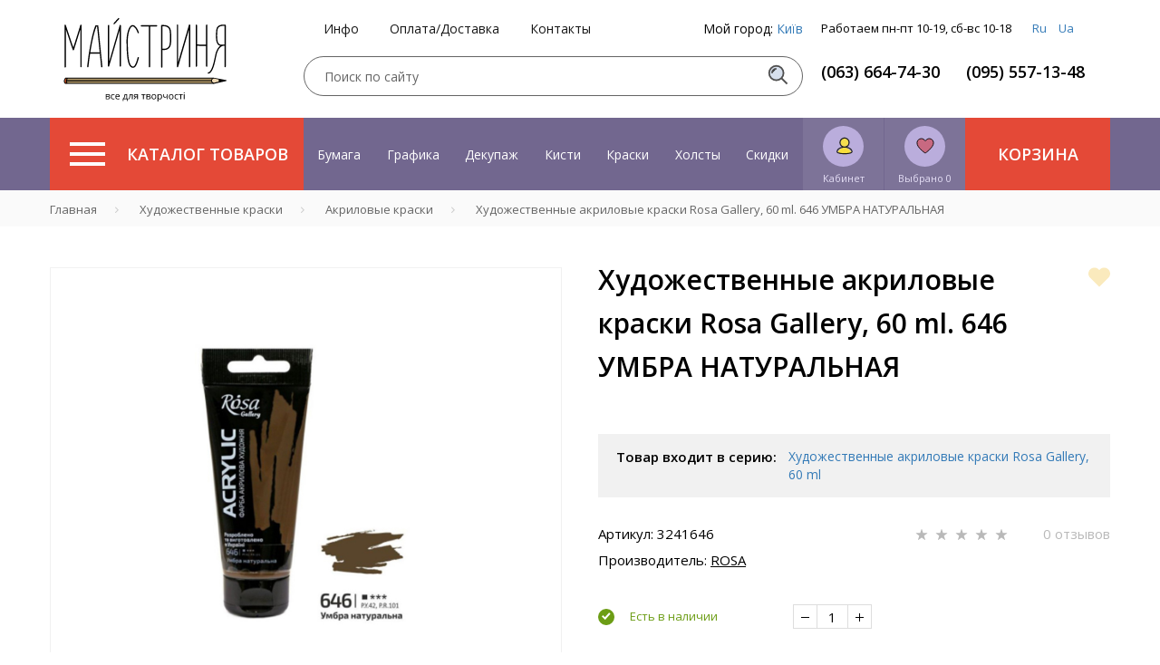

--- FILE ---
content_type: text/css
request_url: https://masterica.com.ua/bitrix/cache/css/s1/masterica/page_63ccaca124a26aa9388b15c31b901862/page_63ccaca124a26aa9388b15c31b901862_v1.css?17321856485902
body_size: 1166
content:


/* Start:/local/templates/masterica/components/bitrix/catalog.bigdata.products/.default/themes/blue/style.css?16515237204912*/
/* catalog.section */
.bx_item_list_you_looked_horizontal.bx_blue .bx_bt_button  				{
	background:#00a2df;
	background:url([data-uri]);
	background:-webkit-gradient(linear,left top,left bottom,color-stop(0%,#00a2df),color-stop(100%,#006fcb));
	background:-webkit-linear-gradient(top,#00a2df 0%,#006fcb 100%);
	background:   -moz-linear-gradient(top,#00a2df 0%,#006fcb 100%);
	background:    -ms-linear-gradient(top,#00a2df 0%,#006fcb 100%);
	background:     -o-linear-gradient(top,#00a2df 0%,#006fcb 100%);
	background:        linear-gradient(to bottom,#00a2df 0%,#006fcb 100%);
	filter:progid:DXImageTransform.Microsoft.gradient(startColorstr='#00a2df',endColorstr='#006fcb',GradientType=0);

	color:#fff;
	text-shadow: 0 1px 0 #165c99;
	display:inline-block;
	border-radius:3px;
	text-align:center;
	text-decoration:none;
	font-size:14px;
	cursor:pointer;
}
.bx_item_list_you_looked_horizontal.bx_blue .bx_bt_button:hover  		{
	background:#26b0e4;
	background:url([data-uri]);
	background:-webkit-gradient(linear,left top,left bottom,color-stop(0%,#26b0e4),color-stop(100%,#2684d3));
	background:-webkit-linear-gradient(top,#26b0e4 0%,#2684d3 100%);
	background:   -moz-linear-gradient(top,#26b0e4 0%,#2684d3 100%);
	background:    -ms-linear-gradient(top,#26b0e4 0%,#2684d3 100%);
	background:     -o-linear-gradient(top,#26b0e4 0%,#2684d3 100%);
	background:        linear-gradient(to bottom,#26b0e4 0%,#2684d3 100%);
	filter:progid:DXImageTransform.Microsoft.gradient( startColorstr='#26b0e4',endColorstr='#2684d3',GradientType=0 );
}
.bx_item_list_you_looked_horizontal.bx_blue .bx_bt_button:active  		{
	background:#0052bf;
	background:url([data-uri]);
	background:-webkit-gradient(linear,left top,left bottom,color-stop(0%,#0052bf),color-stop(100%,#0085d3));
	background:-webkit-linear-gradient(top,#0052bf 0%,#0085d3 100%);
	background:   -moz-linear-gradient(top,#0052bf 0%,#0085d3 100%);
	background:    -ms-linear-gradient(top,#0052bf 0%,#0085d3 100%);
	background:     -o-linear-gradient(top,#0052bf 0%,#0085d3 100%);
	background:linear-gradient(to bottom,#0052bf 0%,#0085d3 100%);
	filter:progid:DXImageTransform.Microsoft.gradient( startColorstr='#0052bf',endColorstr='#0085d3',GradientType=0 );
}

/* scu_detail_size */
.bx-touch .bx_item_list_you_looked_horizontal.bx_blue .bx_item_detail_size ul li.bx_active .cnt{
	-webkit-border-image: url(/local/templates/masterica/components/bitrix/catalog.bigdata.products/.default/themes/blue/images/x2border_active.png) 2 stretch;
	-moz-border-image: url(/local/templates/masterica/components/bitrix/catalog.bigdata.products/.default/themes/blue/images/x2border_active.png) 2 stretch;
	-o-border-image: url(/local/templates/masterica/components/bitrix/catalog.bigdata.products/.default/themes/blue/images/x2border_active.png) 2 stretch;
	border-image: url(/local/templates/masterica/components/bitrix/catalog.bigdata.products/.default/themes/blue/images/x2border_active.png) 2 fill stretch;
}
/* scu_detail_scu */
.bx-touch .bx_item_list_you_looked_horizontal.bx_blue .bx_item_detail_scu .bx_scu ul li.bx_active .cnt{
	-webkit-border-image: url(/local/templates/masterica/components/bitrix/catalog.bigdata.products/.default/themes/blue/images/x2border_active.png) 2 stretch;
	-moz-border-image: url(/local/templates/masterica/components/bitrix/catalog.bigdata.products/.default/themes/blue/images/x2border_active.png) 2 stretch;
	-o-border-image: url(/local/templates/masterica/components/bitrix/catalog.bigdata.products/.default/themes/blue/images/x2border_active.png) 2 stretch;
	border-image: url(/local/templates/masterica/components/bitrix/catalog.bigdata.products/.default/themes/blue/images/x2border_active.png) 2 fill stretch;
}
/* End */
/* /local/templates/masterica/components/bitrix/catalog.bigdata.products/.default/themes/blue/style.css?16515237204912 */


--- FILE ---
content_type: text/css
request_url: https://masterica.com.ua/bitrix/cache/css/s1/masterica/template_e7f4ff2b417b07d10dbe516df0d39d4c/template_e7f4ff2b417b07d10dbe516df0d39d4c_v1.css?1732185647356099
body_size: 58491
content:


/* Start:/local/templates/masterica/css/main-1.min.css?1661700278298498*/
h1{font-family:arial}html{font-family:sans-serif;-webkit-text-size-adjust:100%;-ms-text-size-adjust:100%}body{margin:0}article,aside,details,figcaption,figure,footer,header,hgroup,main,menu,nav,section,summary{display:block}audio,canvas,progress,video{display:inline-block;vertical-align:baseline}audio:not([controls]){display:none;height:0}[hidden],template{display:none}a{background-color:transparent}a:active,a:hover{outline:0}abbr[title]{border-bottom:1px dotted}b,strong{font-weight:700}dfn{font-style:italic}h1{margin:.67em 0;font-size:2em}mark{color:#000;background:#ff0}small{font-size:80%}sub,sup{position:relative;font-size:75%;line-height:0;vertical-align:baseline}sup{top:-.5em}sub{bottom:-.25em}img{border:0}svg:not(:root){overflow:hidden}figure{margin:1em 40px}hr{height:0;-webkit-box-sizing:content-box;-moz-box-sizing:content-box;box-sizing:content-box}pre{overflow:auto}code,kbd,pre,samp{font-family:monospace,monospace;font-size:1em}button,input,optgroup,select,textarea{margin:0;font:inherit;color:inherit}button{overflow:visible}button,select{text-transform:none}button,html input[type=button],input[type=reset],input[type=submit]{-webkit-appearance:button;cursor:pointer}button[disabled],html input[disabled]{cursor:default}button::-moz-focus-inner,input::-moz-focus-inner{padding:0;border:0}input{line-height:normal}input[type=checkbox],input[type=radio]{-webkit-box-sizing:border-box;-moz-box-sizing:border-box;box-sizing:border-box;padding:0}input[type=number]::-webkit-inner-spin-button,input[type=number]::-webkit-outer-spin-button{height:auto}input[type=search]{-webkit-box-sizing:content-box;-moz-box-sizing:content-box;box-sizing:content-box;-webkit-appearance:textfield}input[type=search]::-webkit-search-cancel-button,input[type=search]::-webkit-search-decoration{-webkit-appearance:none}fieldset{padding:.35em .625em .75em;margin:0 2px;border:1px solid silver}legend{padding:0;border:0}textarea{overflow:auto}optgroup{font-weight:700}table{border-spacing:0;border-collapse:collapse}td,th{padding:0}/*! Source: https://github.com/h5bp/html5-boilerplate/blob/master/src/css/main.css */@media print{*,:after,:before{color:#000!important;text-shadow:none!important;background:0 0!important;-webkit-box-shadow:none!important;box-shadow:none!important}a,a:visited{text-decoration:underline}a[href]:after{content:" (" attr(href) ")"}abbr[title]:after{content:" (" attr(title) ")"}a[href^="#"]:after,a[href^="javascript:"]:after{content:""}blockquote,pre{border:1px solid #999;page-break-inside:avoid}thead{display:table-header-group}img,tr{page-break-inside:avoid}img{max-width:100%!important}h2,h3,p{orphans:3;widows:3}h2,h3{page-break-after:avoid}select{background:#fff!important}.navbar{display:none}.btn>.caret,.dropup>.btn>.caret{border-top-color:#000!important}.label{border:1px solid #000}.table{border-collapse:collapse!important}.table td,.table th{background-color:#fff!important}.table-bordered td,.table-bordered th{border:1px solid #ddd!important}}@font-face{font-family:'Glyphicons Halflings';src:url(/fonts/glyphicons-halflings-regular.eot);src:url(/fonts/glyphicons-halflings-regular.eot?#iefix) format("embedded-opentype"),url(/fonts/glyphicons-halflings-regular.woff2) format("woff2"),url(/fonts/glyphicons-halflings-regular.woff) format("woff"),url(/fonts/glyphicons-halflings-regular.ttf) format("truetype"),url(/fonts/glyphicons-halflings-regular.svg#glyphicons_halflingsregular) format("svg");font-display:swap}.glyphicon{position:relative;top:1px;display:inline-block;font-family:'Glyphicons Halflings';font-style:normal;font-weight:400;line-height:1;-webkit-font-smoothing:antialiased;-moz-osx-font-smoothing:grayscale}.glyphicon-asterisk:before{content:"\2a"}.glyphicon-plus:before{content:"\2b"}.glyphicon-eur:before,.glyphicon-euro:before{content:"\20ac"}.glyphicon-minus:before{content:"\2212"}.glyphicon-cloud:before{content:"\2601"}.glyphicon-envelope:before{content:"\2709"}.glyphicon-pencil:before{content:"\270f"}.glyphicon-glass:before{content:"\e001"}.glyphicon-music:before{content:"\e002"}.glyphicon-search:before{content:"\e003"}.glyphicon-heart:before{content:"\e005"}.glyphicon-star:before{content:"\e006"}.glyphicon-star-empty:before{content:"\e007"}.glyphicon-user:before{content:"\e008"}.glyphicon-film:before{content:"\e009"}.glyphicon-th-large:before{content:"\e010"}.glyphicon-th:before{content:"\e011"}.glyphicon-th-list:before{content:"\e012"}.glyphicon-ok:before{content:"\e013"}.glyphicon-remove:before{content:"\e014"}.glyphicon-zoom-in:before{content:"\e015"}.glyphicon-zoom-out:before{content:"\e016"}.glyphicon-off:before{content:"\e017"}.glyphicon-signal:before{content:"\e018"}.glyphicon-cog:before{content:"\e019"}.glyphicon-trash:before{content:"\e020"}.glyphicon-home:before{content:"\e021"}.glyphicon-file:before{content:"\e022"}.glyphicon-time:before{content:"\e023"}.glyphicon-road:before{content:"\e024"}.glyphicon-download-alt:before{content:"\e025"}.glyphicon-download:before{content:"\e026"}.glyphicon-upload:before{content:"\e027"}.glyphicon-inbox:before{content:"\e028"}.glyphicon-play-circle:before{content:"\e029"}.glyphicon-repeat:before{content:"\e030"}.glyphicon-refresh:before{content:"\e031"}.glyphicon-list-alt:before{content:"\e032"}.glyphicon-lock:before{content:"\e033"}.glyphicon-flag:before{content:"\e034"}.glyphicon-headphones:before{content:"\e035"}.glyphicon-volume-off:before{content:"\e036"}.glyphicon-volume-down:before{content:"\e037"}.glyphicon-volume-up:before{content:"\e038"}.glyphicon-qrcode:before{content:"\e039"}.glyphicon-barcode:before{content:"\e040"}.glyphicon-tag:before{content:"\e041"}.glyphicon-tags:before{content:"\e042"}.glyphicon-book:before{content:"\e043"}.glyphicon-bookmark:before{content:"\e044"}.glyphicon-print:before{content:"\e045"}.glyphicon-camera:before{content:"\e046"}.glyphicon-font:before{content:"\e047"}.glyphicon-bold:before{content:"\e048"}.glyphicon-italic:before{content:"\e049"}.glyphicon-text-height:before{content:"\e050"}.glyphicon-text-width:before{content:"\e051"}.glyphicon-align-left:before{content:"\e052"}.glyphicon-align-center:before{content:"\e053"}.glyphicon-align-right:before{content:"\e054"}.glyphicon-align-justify:before{content:"\e055"}.glyphicon-list:before{content:"\e056"}.glyphicon-indent-left:before{content:"\e057"}.glyphicon-indent-right:before{content:"\e058"}.glyphicon-facetime-video:before{content:"\e059"}.glyphicon-picture:before{content:"\e060"}.glyphicon-map-marker:before{content:"\e062"}.glyphicon-adjust:before{content:"\e063"}.glyphicon-tint:before{content:"\e064"}.glyphicon-edit:before{content:"\e065"}.glyphicon-share:before{content:"\e066"}.glyphicon-check:before{content:"\e067"}.glyphicon-move:before{content:"\e068"}.glyphicon-step-backward:before{content:"\e069"}.glyphicon-fast-backward:before{content:"\e070"}.glyphicon-backward:before{content:"\e071"}.glyphicon-play:before{content:"\e072"}.glyphicon-pause:before{content:"\e073"}.glyphicon-stop:before{content:"\e074"}.glyphicon-forward:before{content:"\e075"}.glyphicon-fast-forward:before{content:"\e076"}.glyphicon-step-forward:before{content:"\e077"}.glyphicon-eject:before{content:"\e078"}.glyphicon-chevron-left:before{content:"\e079"}.glyphicon-chevron-right:before{content:"\e080"}.glyphicon-plus-sign:before{content:"\e081"}.glyphicon-minus-sign:before{content:"\e082"}.glyphicon-remove-sign:before{content:"\e083"}.glyphicon-ok-sign:before{content:"\e084"}.glyphicon-question-sign:before{content:"\e085"}.glyphicon-info-sign:before{content:"\e086"}.glyphicon-screenshot:before{content:"\e087"}.glyphicon-remove-circle:before{content:"\e088"}.glyphicon-ok-circle:before{content:"\e089"}.glyphicon-ban-circle:before{content:"\e090"}.glyphicon-arrow-left:before{content:"\e091"}.glyphicon-arrow-right:before{content:"\e092"}.glyphicon-arrow-up:before{content:"\e093"}.glyphicon-arrow-down:before{content:"\e094"}.glyphicon-share-alt:before{content:"\e095"}.glyphicon-resize-full:before{content:"\e096"}.glyphicon-resize-small:before{content:"\e097"}.glyphicon-exclamation-sign:before{content:"\e101"}.glyphicon-gift:before{content:"\e102"}.glyphicon-leaf:before{content:"\e103"}.glyphicon-fire:before{content:"\e104"}.glyphicon-eye-open:before{content:"\e105"}.glyphicon-eye-close:before{content:"\e106"}.glyphicon-warning-sign:before{content:"\e107"}.glyphicon-plane:before{content:"\e108"}.glyphicon-calendar:before{content:"\e109"}.glyphicon-random:before{content:"\e110"}.glyphicon-comment:before{content:"\e111"}.glyphicon-magnet:before{content:"\e112"}.glyphicon-chevron-up:before{content:"\e113"}.glyphicon-chevron-down:before{content:"\e114"}.glyphicon-retweet:before{content:"\e115"}.glyphicon-shopping-cart:before{content:"\e116"}.glyphicon-folder-close:before{content:"\e117"}.glyphicon-folder-open:before{content:"\e118"}.glyphicon-resize-vertical:before{content:"\e119"}.glyphicon-resize-horizontal:before{content:"\e120"}.glyphicon-hdd:before{content:"\e121"}.glyphicon-bullhorn:before{content:"\e122"}.glyphicon-bell:before{content:"\e123"}.glyphicon-certificate:before{content:"\e124"}.glyphicon-thumbs-up:before{content:"\e125"}.glyphicon-thumbs-down:before{content:"\e126"}.glyphicon-hand-right:before{content:"\e127"}.glyphicon-hand-left:before{content:"\e128"}.glyphicon-hand-up:before{content:"\e129"}.glyphicon-hand-down:before{content:"\e130"}.glyphicon-circle-arrow-right:before{content:"\e131"}.glyphicon-circle-arrow-left:before{content:"\e132"}.glyphicon-circle-arrow-up:before{content:"\e133"}.glyphicon-circle-arrow-down:before{content:"\e134"}.glyphicon-globe:before{content:"\e135"}.glyphicon-wrench:before{content:"\e136"}.glyphicon-tasks:before{content:"\e137"}.glyphicon-filter:before{content:"\e138"}.glyphicon-briefcase:before{content:"\e139"}.glyphicon-fullscreen:before{content:"\e140"}.glyphicon-dashboard:before{content:"\e141"}.glyphicon-paperclip:before{content:"\e142"}.glyphicon-heart-empty:before{content:"\e143"}.glyphicon-link:before{content:"\e144"}.glyphicon-phone:before{content:"\e145"}.glyphicon-pushpin:before{content:"\e146"}.glyphicon-usd:before{content:"\e148"}.glyphicon-gbp:before{content:"\e149"}.glyphicon-sort:before{content:"\e150"}.glyphicon-sort-by-alphabet:before{content:"\e151"}.glyphicon-sort-by-alphabet-alt:before{content:"\e152"}.glyphicon-sort-by-order:before{content:"\e153"}.glyphicon-sort-by-order-alt:before{content:"\e154"}.glyphicon-sort-by-attributes:before{content:"\e155"}.glyphicon-sort-by-attributes-alt:before{content:"\e156"}.glyphicon-unchecked:before{content:"\e157"}.glyphicon-expand:before{content:"\e158"}.glyphicon-collapse-down:before{content:"\e159"}.glyphicon-collapse-up:before{content:"\e160"}.glyphicon-log-in:before{content:"\e161"}.glyphicon-flash:before{content:"\e162"}.glyphicon-log-out:before{content:"\e163"}.glyphicon-new-window:before{content:"\e164"}.glyphicon-record:before{content:"\e165"}.glyphicon-save:before{content:"\e166"}.glyphicon-open:before{content:"\e167"}.glyphicon-saved:before{content:"\e168"}.glyphicon-import:before{content:"\e169"}.glyphicon-export:before{content:"\e170"}.glyphicon-send:before{content:"\e171"}.glyphicon-floppy-disk:before{content:"\e172"}.glyphicon-floppy-saved:before{content:"\e173"}.glyphicon-floppy-remove:before{content:"\e174"}.glyphicon-floppy-save:before{content:"\e175"}.glyphicon-floppy-open:before{content:"\e176"}.glyphicon-credit-card:before{content:"\e177"}.glyphicon-transfer:before{content:"\e178"}.glyphicon-cutlery:before{content:"\e179"}.glyphicon-header:before{content:"\e180"}.glyphicon-compressed:before{content:"\e181"}.glyphicon-earphone:before{content:"\e182"}.glyphicon-phone-alt:before{content:"\e183"}.glyphicon-tower:before{content:"\e184"}.glyphicon-stats:before{content:"\e185"}.glyphicon-sd-video:before{content:"\e186"}.glyphicon-hd-video:before{content:"\e187"}.glyphicon-subtitles:before{content:"\e188"}.glyphicon-sound-stereo:before{content:"\e189"}.glyphicon-sound-dolby:before{content:"\e190"}.glyphicon-sound-5-1:before{content:"\e191"}.glyphicon-sound-6-1:before{content:"\e192"}.glyphicon-sound-7-1:before{content:"\e193"}.glyphicon-copyright-mark:before{content:"\e194"}.glyphicon-registration-mark:before{content:"\e195"}.glyphicon-cloud-download:before{content:"\e197"}.glyphicon-cloud-upload:before{content:"\e198"}.glyphicon-tree-conifer:before{content:"\e199"}.glyphicon-tree-deciduous:before{content:"\e200"}.glyphicon-cd:before{content:"\e201"}.glyphicon-save-file:before{content:"\e202"}.glyphicon-open-file:before{content:"\e203"}.glyphicon-level-up:before{content:"\e204"}.glyphicon-copy:before{content:"\e205"}.glyphicon-paste:before{content:"\e206"}.glyphicon-alert:before{content:"\e209"}.glyphicon-equalizer:before{content:"\e210"}.glyphicon-king:before{content:"\e211"}.glyphicon-queen:before{content:"\e212"}.glyphicon-pawn:before{content:"\e213"}.glyphicon-bishop:before{content:"\e214"}.glyphicon-knight:before{content:"\e215"}.glyphicon-baby-formula:before{content:"\e216"}.glyphicon-tent:before{content:"\26fa"}.glyphicon-blackboard:before{content:"\e218"}.glyphicon-bed:before{content:"\e219"}.glyphicon-apple:before{content:"\f8ff"}.glyphicon-erase:before{content:"\e221"}.glyphicon-hourglass:before{content:"\231b"}.glyphicon-lamp:before{content:"\e223"}.glyphicon-duplicate:before{content:"\e224"}.glyphicon-piggy-bank:before{content:"\e225"}.glyphicon-scissors:before{content:"\e226"}.glyphicon-bitcoin:before{content:"\e227"}.glyphicon-yen:before{content:"\00a5"}.glyphicon-ruble:before{content:"\20bd"}.glyphicon-scale:before{content:"\e230"}.glyphicon-ice-lolly:before{content:"\e231"}.glyphicon-ice-lolly-tasted:before{content:"\e232"}.glyphicon-education:before{content:"\e233"}.glyphicon-option-horizontal:before{content:"\e234"}.glyphicon-option-vertical:before{content:"\e235"}.glyphicon-menu-hamburger:before{content:"\e236"}.glyphicon-modal-window:before{content:"\e237"}.glyphicon-oil:before{content:"\e238"}.glyphicon-grain:before{content:"\e239"}.glyphicon-sunglasses:before{content:"\e240"}.glyphicon-text-size:before{content:"\e241"}.glyphicon-text-color:before{content:"\e242"}.glyphicon-text-background:before{content:"\e243"}.glyphicon-object-align-top:before{content:"\e244"}.glyphicon-object-align-bottom:before{content:"\e245"}.glyphicon-object-align-horizontal:before{content:"\e246"}.glyphicon-object-align-left:before{content:"\e247"}.glyphicon-object-align-vertical:before{content:"\e248"}.glyphicon-object-align-right:before{content:"\e249"}.glyphicon-triangle-right:before{content:"\e250"}.glyphicon-triangle-left:before{content:"\e251"}.glyphicon-triangle-bottom:before{content:"\e252"}.glyphicon-triangle-top:before{content:"\e253"}.glyphicon-console:before{content:"\e254"}.glyphicon-superscript:before{content:"\e255"}.glyphicon-subscript:before{content:"\e256"}.glyphicon-menu-left:before{content:"\e257"}.glyphicon-menu-right:before{content:"\e258"}.glyphicon-menu-down:before{content:"\e259"}.glyphicon-menu-up:before{content:"\e260"}*{-webkit-box-sizing:border-box;-moz-box-sizing:border-box;box-sizing:border-box}:after,:before{-webkit-box-sizing:border-box;-moz-box-sizing:border-box;box-sizing:border-box}html{font-size:10px;-webkit-tap-highlight-color:transparent}body{font-family:"Helvetica Neue",Helvetica,Arial,sans-serif;font-size:14px;line-height:1.42857143;color:#333;background-color:#fff;font-display:swap}button,input,select,textarea{font-family:inherit;font-size:inherit;line-height:inherit}a{color:#337ab7;text-decoration:none}a:focus,a:hover{color:#23527c;text-decoration:underline}a:focus{outline:thin dotted;outline:5px auto -webkit-focus-ring-color;outline-offset:-2px}figure{margin:0}img{vertical-align:middle}.carousel-inner>.item>a>img,.carousel-inner>.item>img,.img-responsive,.thumbnail a>img,.thumbnail>img{display:block;max-width:100%;height:auto}.img-rounded{border-radius:6px}.img-thumbnail{display:inline-block;max-width:100%;height:auto;padding:4px;line-height:1.42857143;background-color:#fff;border:1px solid #ddd;border-radius:4px;-webkit-transition:all .2s ease-in-out;-o-transition:all .2s ease-in-out;transition:all .2s ease-in-out}.img-circle{border-radius:50%}hr{margin-top:20px;margin-bottom:20px;border:0;border-top:1px solid #eee}.sr-only{position:absolute;width:1px;height:1px;padding:0;margin:-1px;overflow:hidden;clip:rect(0,0,0,0);border:0}.sr-only-focusable:active,.sr-only-focusable:focus{position:static;width:auto;height:auto;margin:0;overflow:visible;clip:auto}.h1,.h2,.h3,.h4,.h5,.h6,h1,h2,h3,h4,h5,h6{font-family:inherit;font-weight:500;line-height:1.1;color:inherit}.h1 .small,.h1 small,.h2 .small,.h2 small,.h3 .small,.h3 small,.h4 .small,.h4 small,.h5 .small,.h5 small,.h6 .small,.h6 small,h1 .small,h1 small,h2 .small,h2 small,h3 .small,h3 small,h4 .small,h4 small,h5 .small,h5 small,h6 .small,h6 small{font-weight:400;line-height:1;color:#777}.h1,.h2,.h3,h1,h2,h3{margin-top:20px;margin-bottom:10px}.h1 .small,.h1 small,.h2 .small,.h2 small,.h3 .small,.h3 small,h1 .small,h1 small,h2 .small,h2 small,h3 .small,h3 small{font-size:65%}.h4,.h5,.h6,h4,h5,h6{margin-top:10px;margin-bottom:10px}.h4 .small,.h4 small,.h5 .small,.h5 small,.h6 .small,.h6 small,h4 .small,h4 small,h5 .small,h5 small,h6 .small,h6 small{font-size:75%}.h1,h1{font-size:36px}.h2,h2{font-size:30px}.h3,h3{font-size:24px}.h4,h4{font-size:18px}.h5,h5{font-size:14px}.h6,h6{font-size:12px}p{margin:0 0 10px}.lead{margin-bottom:20px;font-size:16px;font-weight:300;line-height:1.4}@media (min-width:768px){.lead{font-size:21px}}.small,small{font-size:85%}.mark,mark{padding:.2em;background-color:#fcf8e3}.text-left{text-align:left}.text-right{text-align:right}.text-center{text-align:center}.text-justify{text-align:justify}.text-nowrap{white-space:nowrap}.text-lowercase{text-transform:lowercase}.text-uppercase{text-transform:uppercase}.text-capitalize{text-transform:capitalize}.text-muted{color:#777}.text-primary{color:#337ab7}a.text-primary:hover{color:#286090}.text-success{color:#3c763d}a.text-success:hover{color:#2b542c}.text-info{color:#31708f}a.text-info:hover{color:#245269}.text-warning{color:#8a6d3b}a.text-warning:hover{color:#66512c}.text-danger{color:#a94442}a.text-danger:hover{color:#843534}.bg-primary{color:#fff;background-color:#337ab7}a.bg-primary:hover{background-color:#286090}.bg-success{background-color:#dff0d8}a.bg-success:hover{background-color:#c1e2b3}.bg-info{background-color:#d9edf7}a.bg-info:hover{background-color:#afd9ee}.bg-warning{background-color:#fcf8e3}a.bg-warning:hover{background-color:#f7ecb5}.bg-danger{background-color:#f2dede}a.bg-danger:hover{background-color:#e4b9b9}.page-header{padding-bottom:9px;margin:40px 0 20px;border-bottom:1px solid #eee}ol,ul{margin-top:0;margin-bottom:10px}ol ol,ol ul,ul ol,ul ul{margin-bottom:0}.list-unstyled{padding-left:0;list-style:none}.list-inline{padding-left:0;margin-left:-5px;list-style:none}.list-inline>li{display:inline-block;padding-right:5px;padding-left:5px}dl{margin-top:0;margin-bottom:20px}dd,dt{line-height:1.42857143}dt{font-weight:700}dd{margin-left:0}@media (min-width:768px){.dl-horizontal dt{float:left;width:160px;overflow:hidden;clear:left;text-align:right;text-overflow:ellipsis;white-space:nowrap}.dl-horizontal dd{margin-left:180px}}abbr[data-original-title],abbr[title]{cursor:help;border-bottom:1px dotted #777}.initialism{font-size:90%;text-transform:uppercase}blockquote{padding:10px 20px;margin:0 0 20px;font-size:17.5px;border-left:5px solid #eee}blockquote ol:last-child,blockquote p:last-child,blockquote ul:last-child{margin-bottom:0}blockquote .small,blockquote footer,blockquote small{display:block;font-size:80%;line-height:1.42857143;color:#777}blockquote .small:before,blockquote footer:before,blockquote small:before{content:'\2014 \00A0'}.blockquote-reverse,blockquote.pull-right{padding-right:15px;padding-left:0;text-align:right;border-right:5px solid #eee;border-left:0}.blockquote-reverse .small:before,.blockquote-reverse footer:before,.blockquote-reverse small:before,blockquote.pull-right .small:before,blockquote.pull-right footer:before,blockquote.pull-right small:before{content:''}.blockquote-reverse .small:after,.blockquote-reverse footer:after,.blockquote-reverse small:after,blockquote.pull-right .small:after,blockquote.pull-right footer:after,blockquote.pull-right small:after{content:'\00A0 \2014'}address{margin-bottom:20px;font-style:normal;line-height:1.42857143}code,kbd,pre,samp{font-family:Menlo,Monaco,Consolas,"Courier New",monospace}code{padding:2px 4px;font-size:90%;color:#c7254e;background-color:#f9f2f4;border-radius:4px}kbd{padding:2px 4px;font-size:90%;color:#fff;background-color:#333;border-radius:3px;-webkit-box-shadow:inset 0 -1px 0 rgba(0,0,0,.25);box-shadow:inset 0 -1px 0 rgba(0,0,0,.25)}kbd kbd{padding:0;font-size:100%;font-weight:700;-webkit-box-shadow:none;box-shadow:none}pre{display:block;padding:9.5px;margin:0 0 10px;font-size:13px;line-height:1.42857143;color:#333;word-break:break-all;word-wrap:break-word;background-color:#f5f5f5;border:1px solid #ccc;border-radius:4px}pre code{padding:0;font-size:inherit;color:inherit;white-space:pre-wrap;background-color:transparent;border-radius:0}.pre-scrollable{max-height:340px;overflow-y:scroll}.container{padding-right:15px;padding-left:15px;margin-right:auto;margin-left:auto}@media (min-width:768px){.container{width:750px}}@media (min-width:992px){.container{width:970px}}@media (min-width:1200px){.container{width:1170px}}.container-fluid{padding-right:15px;padding-left:15px;margin-right:auto;margin-left:auto}.row{margin-right:-15px;margin-left:-15px}.col-lg-1,.col-lg-10,.col-lg-11,.col-lg-12,.col-lg-2,.col-lg-3,.col-lg-4,.col-lg-5,.col-lg-6,.col-lg-7,.col-lg-8,.col-lg-9,.col-md-1,.col-md-10,.col-md-11,.col-md-12,.col-md-2,.col-md-3,.col-md-4,.col-md-5,.col-md-6,.col-md-7,.col-md-8,.col-md-9,.col-sm-1,.col-sm-10,.col-sm-11,.col-sm-12,.col-sm-2,.col-sm-3,.col-sm-4,.col-sm-5,.col-sm-6,.col-sm-7,.col-sm-8,.col-sm-9,.col-xs-1,.col-xs-10,.col-xs-11,.col-xs-12,.col-xs-2,.col-xs-3,.col-xs-4,.col-xs-5,.col-xs-6,.col-xs-7,.col-xs-8,.col-xs-9{position:relative;min-height:1px;padding-right:15px;padding-left:15px}.col-xs-1,.col-xs-10,.col-xs-11,.col-xs-12,.col-xs-2,.col-xs-3,.col-xs-4,.col-xs-5,.col-xs-6,.col-xs-7,.col-xs-8,.col-xs-9{float:left}.col-xs-12{width:100%}.col-xs-11{width:91.66666667%}.col-xs-10{width:83.33333333%}.col-xs-9{width:75%}.col-xs-8{width:66.66666667%}.col-xs-7{width:58.33333333%}.col-xs-6{width:50%}.col-xs-5{width:41.66666667%}.col-xs-4{width:33.33333333%}.col-xs-3{width:25%}.col-xs-2{width:16.66666667%}.col-xs-1{width:8.33333333%}.col-xs-pull-12{right:100%}.col-xs-pull-11{right:91.66666667%}.col-xs-pull-10{right:83.33333333%}.col-xs-pull-9{right:75%}.col-xs-pull-8{right:66.66666667%}.col-xs-pull-7{right:58.33333333%}.col-xs-pull-6{right:50%}.col-xs-pull-5{right:41.66666667%}.col-xs-pull-4{right:33.33333333%}.col-xs-pull-3{right:25%}.col-xs-pull-2{right:16.66666667%}.col-xs-pull-1{right:8.33333333%}.col-xs-pull-0{right:auto}.col-xs-push-12{left:100%}.col-xs-push-11{left:91.66666667%}.col-xs-push-10{left:83.33333333%}.col-xs-push-9{left:75%}.col-xs-push-8{left:66.66666667%}.col-xs-push-7{left:58.33333333%}.col-xs-push-6{left:50%}.col-xs-push-5{left:41.66666667%}.col-xs-push-4{left:33.33333333%}.col-xs-push-3{left:25%}.col-xs-push-2{left:16.66666667%}.col-xs-push-1{left:8.33333333%}.col-xs-push-0{left:auto}.col-xs-offset-12{margin-left:100%}.col-xs-offset-11{margin-left:91.66666667%}.col-xs-offset-10{margin-left:83.33333333%}.col-xs-offset-9{margin-left:75%}.col-xs-offset-8{margin-left:66.66666667%}.col-xs-offset-7{margin-left:58.33333333%}.col-xs-offset-6{margin-left:50%}.col-xs-offset-5{margin-left:41.66666667%}.col-xs-offset-4{margin-left:33.33333333%}.col-xs-offset-3{margin-left:25%}.col-xs-offset-2{margin-left:16.66666667%}.col-xs-offset-1{margin-left:8.33333333%}.col-xs-offset-0{margin-left:0}@media (min-width:768px){.col-sm-1,.col-sm-10,.col-sm-11,.col-sm-12,.col-sm-2,.col-sm-3,.col-sm-4,.col-sm-5,.col-sm-6,.col-sm-7,.col-sm-8,.col-sm-9{float:left}.col-sm-12{width:100%}.col-sm-11{width:91.66666667%}.col-sm-10{width:83.33333333%}.col-sm-9{width:75%}.col-sm-8{width:66.66666667%}.col-sm-7{width:58.33333333%}.col-sm-6{width:50%}.col-sm-5{width:41.66666667%}.col-sm-4{width:33.33333333%}.col-sm-3{width:25%}.col-sm-2{width:16.66666667%}.col-sm-1{width:8.33333333%}.col-sm-pull-12{right:100%}.col-sm-pull-11{right:91.66666667%}.col-sm-pull-10{right:83.33333333%}.col-sm-pull-9{right:75%}.col-sm-pull-8{right:66.66666667%}.col-sm-pull-7{right:58.33333333%}.col-sm-pull-6{right:50%}.col-sm-pull-5{right:41.66666667%}.col-sm-pull-4{right:33.33333333%}.col-sm-pull-3{right:25%}.col-sm-pull-2{right:16.66666667%}.col-sm-pull-1{right:8.33333333%}.col-sm-pull-0{right:auto}.col-sm-push-12{left:100%}.col-sm-push-11{left:91.66666667%}.col-sm-push-10{left:83.33333333%}.col-sm-push-9{left:75%}.col-sm-push-8{left:66.66666667%}.col-sm-push-7{left:58.33333333%}.col-sm-push-6{left:50%}.col-sm-push-5{left:41.66666667%}.col-sm-push-4{left:33.33333333%}.col-sm-push-3{left:25%}.col-sm-push-2{left:16.66666667%}.col-sm-push-1{left:8.33333333%}.col-sm-push-0{left:auto}.col-sm-offset-12{margin-left:100%}.col-sm-offset-11{margin-left:91.66666667%}.col-sm-offset-10{margin-left:83.33333333%}.col-sm-offset-9{margin-left:75%}.col-sm-offset-8{margin-left:66.66666667%}.col-sm-offset-7{margin-left:58.33333333%}.col-sm-offset-6{margin-left:50%}.col-sm-offset-5{margin-left:41.66666667%}.col-sm-offset-4{margin-left:33.33333333%}.col-sm-offset-3{margin-left:25%}.col-sm-offset-2{margin-left:16.66666667%}.col-sm-offset-1{margin-left:8.33333333%}.col-sm-offset-0{margin-left:0}}@media (min-width:992px){.col-md-1,.col-md-10,.col-md-11,.col-md-12,.col-md-2,.col-md-3,.col-md-4,.col-md-5,.col-md-6,.col-md-7,.col-md-8,.col-md-9{float:left}.col-md-12{width:100%}.col-md-11{width:91.66666667%}.col-md-10{width:83.33333333%}.col-md-9{width:75%}.col-md-8{width:66.66666667%}.col-md-7{width:58.33333333%}.col-md-6{width:50%}.col-md-5{width:41.66666667%}.col-md-4{width:33.33333333%}.col-md-3{width:25%}.col-md-2{width:16.66666667%}.col-md-1{width:8.33333333%}.col-md-pull-12{right:100%}.col-md-pull-11{right:91.66666667%}.col-md-pull-10{right:83.33333333%}.col-md-pull-9{right:75%}.col-md-pull-8{right:66.66666667%}.col-md-pull-7{right:58.33333333%}.col-md-pull-6{right:50%}.col-md-pull-5{right:41.66666667%}.col-md-pull-4{right:33.33333333%}.col-md-pull-3{right:25%}.col-md-pull-2{right:16.66666667%}.col-md-pull-1{right:8.33333333%}.col-md-pull-0{right:auto}.col-md-push-12{left:100%}.col-md-push-11{left:91.66666667%}.col-md-push-10{left:83.33333333%}.col-md-push-9{left:75%}.col-md-push-8{left:66.66666667%}.col-md-push-7{left:58.33333333%}.col-md-push-6{left:50%}.col-md-push-5{left:41.66666667%}.col-md-push-4{left:33.33333333%}.col-md-push-3{left:25%}.col-md-push-2{left:16.66666667%}.col-md-push-1{left:8.33333333%}.col-md-push-0{left:auto}.col-md-offset-12{margin-left:100%}.col-md-offset-11{margin-left:91.66666667%}.col-md-offset-10{margin-left:83.33333333%}.col-md-offset-9{margin-left:75%}.col-md-offset-8{margin-left:66.66666667%}.col-md-offset-7{margin-left:58.33333333%}.col-md-offset-6{margin-left:50%}.col-md-offset-5{margin-left:41.66666667%}.col-md-offset-4{margin-left:33.33333333%}.col-md-offset-3{margin-left:25%}.col-md-offset-2{margin-left:16.66666667%}.col-md-offset-1{margin-left:8.33333333%}.col-md-offset-0{margin-left:0}}@media (min-width:1200px){.col-lg-1,.col-lg-10,.col-lg-11,.col-lg-12,.col-lg-2,.col-lg-3,.col-lg-4,.col-lg-5,.col-lg-6,.col-lg-7,.col-lg-8,.col-lg-9{float:left}.col-lg-12{width:100%}.col-lg-11{width:91.66666667%}.col-lg-10{width:83.33333333%}.col-lg-9{width:75%}.col-lg-8{width:66.66666667%}.col-lg-7{width:58.33333333%}.col-lg-6{width:50%}.col-lg-5{width:41.66666667%}.col-lg-4{width:33.33333333%}.col-lg-3{width:25%}.col-lg-2{width:16.66666667%}.col-lg-1{width:8.33333333%}.col-lg-pull-12{right:100%}.col-lg-pull-11{right:91.66666667%}.col-lg-pull-10{right:83.33333333%}.col-lg-pull-9{right:75%}.col-lg-pull-8{right:66.66666667%}.col-lg-pull-7{right:58.33333333%}.col-lg-pull-6{right:50%}.col-lg-pull-5{right:41.66666667%}.col-lg-pull-4{right:33.33333333%}.col-lg-pull-3{right:25%}.col-lg-pull-2{right:16.66666667%}.col-lg-pull-1{right:8.33333333%}.col-lg-pull-0{right:auto}.col-lg-push-12{left:100%}.col-lg-push-11{left:91.66666667%}.col-lg-push-10{left:83.33333333%}.col-lg-push-9{left:75%}.col-lg-push-8{left:66.66666667%}.col-lg-push-7{left:58.33333333%}.col-lg-push-6{left:50%}.col-lg-push-5{left:41.66666667%}.col-lg-push-4{left:33.33333333%}.col-lg-push-3{left:25%}.col-lg-push-2{left:16.66666667%}.col-lg-push-1{left:8.33333333%}.col-lg-push-0{left:auto}.col-lg-offset-12{margin-left:100%}.col-lg-offset-11{margin-left:91.66666667%}.col-lg-offset-10{margin-left:83.33333333%}.col-lg-offset-9{margin-left:75%}.col-lg-offset-8{margin-left:66.66666667%}.col-lg-offset-7{margin-left:58.33333333%}.col-lg-offset-6{margin-left:50%}.col-lg-offset-5{margin-left:41.66666667%}.col-lg-offset-4{margin-left:33.33333333%}.col-lg-offset-3{margin-left:25%}.col-lg-offset-2{margin-left:16.66666667%}.col-lg-offset-1{margin-left:8.33333333%}.col-lg-offset-0{margin-left:0}}table{background-color:transparent}caption{padding-top:8px;padding-bottom:8px;color:#777;text-align:left}th{text-align:left}.table{width:100%;max-width:100%;margin-bottom:20px}.table>tbody>tr>td,.table>tbody>tr>th,.table>tfoot>tr>td,.table>tfoot>tr>th,.table>thead>tr>td,.table>thead>tr>th{padding:8px;line-height:1.42857143;vertical-align:top;border-top:1px solid #ddd}.table>thead>tr>th{vertical-align:bottom;border-bottom:2px solid #ddd}.table>caption+thead>tr:first-child>td,.table>caption+thead>tr:first-child>th,.table>colgroup+thead>tr:first-child>td,.table>colgroup+thead>tr:first-child>th,.table>thead:first-child>tr:first-child>td,.table>thead:first-child>tr:first-child>th{border-top:0}.table>tbody+tbody{border-top:2px solid #ddd}.table .table{background-color:#fff}.table-condensed>tbody>tr>td,.table-condensed>tbody>tr>th,.table-condensed>tfoot>tr>td,.table-condensed>tfoot>tr>th,.table-condensed>thead>tr>td,.table-condensed>thead>tr>th{padding:5px}.table-bordered{border:1px solid #ddd}.table-bordered>tbody>tr>td,.table-bordered>tbody>tr>th,.table-bordered>tfoot>tr>td,.table-bordered>tfoot>tr>th,.table-bordered>thead>tr>td,.table-bordered>thead>tr>th{border:1px solid #ddd}.table-bordered>thead>tr>td,.table-bordered>thead>tr>th{border-bottom-width:2px}.table-striped>tbody>tr:nth-of-type(odd){background-color:#f9f9f9}.table-hover>tbody>tr:hover{background-color:#f5f5f5}table col[class*=col-]{position:static;display:table-column;float:none}table td[class*=col-],table th[class*=col-]{position:static;display:table-cell;float:none}.table>tbody>tr.active>td,.table>tbody>tr.active>th,.table>tbody>tr>td.active,.table>tbody>tr>th.active,.table>tfoot>tr.active>td,.table>tfoot>tr.active>th,.table>tfoot>tr>td.active,.table>tfoot>tr>th.active,.table>thead>tr.active>td,.table>thead>tr.active>th,.table>thead>tr>td.active,.table>thead>tr>th.active{background-color:#f5f5f5}.table-hover>tbody>tr.active:hover>td,.table-hover>tbody>tr.active:hover>th,.table-hover>tbody>tr:hover>.active,.table-hover>tbody>tr>td.active:hover,.table-hover>tbody>tr>th.active:hover{background-color:#e8e8e8}.table>tbody>tr.success>td,.table>tbody>tr.success>th,.table>tbody>tr>td.success,.table>tbody>tr>th.success,.table>tfoot>tr.success>td,.table>tfoot>tr.success>th,.table>tfoot>tr>td.success,.table>tfoot>tr>th.success,.table>thead>tr.success>td,.table>thead>tr.success>th,.table>thead>tr>td.success,.table>thead>tr>th.success{background-color:#dff0d8}.table-hover>tbody>tr.success:hover>td,.table-hover>tbody>tr.success:hover>th,.table-hover>tbody>tr:hover>.success,.table-hover>tbody>tr>td.success:hover,.table-hover>tbody>tr>th.success:hover{background-color:#d0e9c6}.table>tbody>tr.info>td,.table>tbody>tr.info>th,.table>tbody>tr>td.info,.table>tbody>tr>th.info,.table>tfoot>tr.info>td,.table>tfoot>tr.info>th,.table>tfoot>tr>td.info,.table>tfoot>tr>th.info,.table>thead>tr.info>td,.table>thead>tr.info>th,.table>thead>tr>td.info,.table>thead>tr>th.info{background-color:#d9edf7}.table-hover>tbody>tr.info:hover>td,.table-hover>tbody>tr.info:hover>th,.table-hover>tbody>tr:hover>.info,.table-hover>tbody>tr>td.info:hover,.table-hover>tbody>tr>th.info:hover{background-color:#c4e3f3}.table>tbody>tr.warning>td,.table>tbody>tr.warning>th,.table>tbody>tr>td.warning,.table>tbody>tr>th.warning,.table>tfoot>tr.warning>td,.table>tfoot>tr.warning>th,.table>tfoot>tr>td.warning,.table>tfoot>tr>th.warning,.table>thead>tr.warning>td,.table>thead>tr.warning>th,.table>thead>tr>td.warning,.table>thead>tr>th.warning{background-color:#fcf8e3}.table-hover>tbody>tr.warning:hover>td,.table-hover>tbody>tr.warning:hover>th,.table-hover>tbody>tr:hover>.warning,.table-hover>tbody>tr>td.warning:hover,.table-hover>tbody>tr>th.warning:hover{background-color:#faf2cc}.table>tbody>tr.danger>td,.table>tbody>tr.danger>th,.table>tbody>tr>td.danger,.table>tbody>tr>th.danger,.table>tfoot>tr.danger>td,.table>tfoot>tr.danger>th,.table>tfoot>tr>td.danger,.table>tfoot>tr>th.danger,.table>thead>tr.danger>td,.table>thead>tr.danger>th,.table>thead>tr>td.danger,.table>thead>tr>th.danger{background-color:#f2dede}.table-hover>tbody>tr.danger:hover>td,.table-hover>tbody>tr.danger:hover>th,.table-hover>tbody>tr:hover>.danger,.table-hover>tbody>tr>td.danger:hover,.table-hover>tbody>tr>th.danger:hover{background-color:#ebcccc}.table-responsive{min-height:.01%;overflow-x:auto}@media screen and (max-width:767px){.table-responsive{width:100%;margin-bottom:15px;overflow-y:hidden;-ms-overflow-style:-ms-autohiding-scrollbar;border:1px solid #ddd}.table-responsive>.table{margin-bottom:0}.table-responsive>.table>tbody>tr>td,.table-responsive>.table>tbody>tr>th,.table-responsive>.table>tfoot>tr>td,.table-responsive>.table>tfoot>tr>th,.table-responsive>.table>thead>tr>td,.table-responsive>.table>thead>tr>th{white-space:nowrap}.table-responsive>.table-bordered{border:0}.table-responsive>.table-bordered>tbody>tr>td:first-child,.table-responsive>.table-bordered>tbody>tr>th:first-child,.table-responsive>.table-bordered>tfoot>tr>td:first-child,.table-responsive>.table-bordered>tfoot>tr>th:first-child,.table-responsive>.table-bordered>thead>tr>td:first-child,.table-responsive>.table-bordered>thead>tr>th:first-child{border-left:0}.table-responsive>.table-bordered>tbody>tr>td:last-child,.table-responsive>.table-bordered>tbody>tr>th:last-child,.table-responsive>.table-bordered>tfoot>tr>td:last-child,.table-responsive>.table-bordered>tfoot>tr>th:last-child,.table-responsive>.table-bordered>thead>tr>td:last-child,.table-responsive>.table-bordered>thead>tr>th:last-child{border-right:0}.table-responsive>.table-bordered>tbody>tr:last-child>td,.table-responsive>.table-bordered>tbody>tr:last-child>th,.table-responsive>.table-bordered>tfoot>tr:last-child>td,.table-responsive>.table-bordered>tfoot>tr:last-child>th{border-bottom:0}}fieldset{min-width:0;padding:0;margin:0;border:0}legend{display:block;width:100%;padding:0;margin-bottom:20px;font-size:21px;line-height:inherit;color:#333;border:0;border-bottom:1px solid #e5e5e5}label{display:inline-block;max-width:100%;margin-bottom:5px;font-weight:700}input[type=search]{-webkit-box-sizing:border-box;-moz-box-sizing:border-box;box-sizing:border-box}input[type=checkbox],input[type=radio]{margin:4px 0 0;line-height:normal}input[type=file]{display:block}input[type=range]{display:block;width:100%}select[multiple],select[size]{height:auto}input[type=checkbox]:focus,input[type=file]:focus,input[type=radio]:focus{outline:thin dotted;outline:5px auto -webkit-focus-ring-color;outline-offset:-2px}output{display:block;padding-top:7px;font-size:14px;line-height:1.42857143;color:#555}.form-control{display:block;width:100%;height:34px;padding:6px 12px;font-size:14px;line-height:1.42857143;color:#555;background-color:#fff;background-image:none;border:1px solid #ccc;border-radius:4px;-webkit-box-shadow:inset 0 1px 1px rgba(0,0,0,.075);box-shadow:inset 0 1px 1px rgba(0,0,0,.075);-webkit-transition:border-color ease-in-out .15s,-webkit-box-shadow ease-in-out .15s;-o-transition:border-color ease-in-out .15s,box-shadow ease-in-out .15s;transition:border-color ease-in-out .15s,box-shadow ease-in-out .15s}.form-control:focus{border-color:#66afe9;outline:0;-webkit-box-shadow:inset 0 1px 1px rgba(0,0,0,.075),0 0 8px rgba(102,175,233,.6);box-shadow:inset 0 1px 1px rgba(0,0,0,.075),0 0 8px rgba(102,175,233,.6)}.form-control::-moz-placeholder{color:#999;opacity:1}.form-control:-ms-input-placeholder{color:#999}.form-control::-webkit-input-placeholder{color:#999}.form-control[disabled],.form-control[readonly],fieldset[disabled] .form-control{cursor:not-allowed;background-color:#eee;opacity:1}textarea.form-control{height:auto}input[type=search]{-webkit-appearance:none}@media screen and (-webkit-min-device-pixel-ratio:0){input[type=date],input[type=datetime-local],input[type=month],input[type=time]{line-height:34px}.input-group-sm input[type=date],.input-group-sm input[type=datetime-local],.input-group-sm input[type=month],.input-group-sm input[type=time],input[type=date].input-sm,input[type=datetime-local].input-sm,input[type=month].input-sm,input[type=time].input-sm{line-height:30px}.input-group-lg input[type=date],.input-group-lg input[type=datetime-local],.input-group-lg input[type=month],.input-group-lg input[type=time],input[type=date].input-lg,input[type=datetime-local].input-lg,input[type=month].input-lg,input[type=time].input-lg{line-height:46px}}.form-group{margin-bottom:15px}.checkbox,.radio{position:relative;display:block;margin-top:10px;margin-bottom:10px}.checkbox label,.radio label{min-height:20px;padding-left:20px;margin-bottom:0;font-weight:400;cursor:pointer}.checkbox input[type=checkbox],.checkbox-inline input[type=checkbox],.radio input[type=radio],.radio-inline input[type=radio]{position:absolute;margin-left:-20px}.checkbox+.checkbox,.radio+.radio{margin-top:-5px}.checkbox-inline,.radio-inline{display:inline-block;padding-left:20px;margin-bottom:0;font-weight:400;vertical-align:middle;cursor:pointer}.checkbox-inline+.checkbox-inline,.radio-inline+.radio-inline{margin-top:0;margin-left:10px}fieldset[disabled] input[type=checkbox],fieldset[disabled] input[type=radio],input[type=checkbox].disabled,input[type=checkbox][disabled],input[type=radio].disabled,input[type=radio][disabled]{cursor:not-allowed}.checkbox-inline.disabled,.radio-inline.disabled,fieldset[disabled] .checkbox-inline,fieldset[disabled] .radio-inline{cursor:not-allowed}.checkbox.disabled label,.radio.disabled label,fieldset[disabled] .checkbox label,fieldset[disabled] .radio label{cursor:not-allowed}.form-control-static{padding-top:7px;padding-bottom:7px;margin-bottom:0}.form-control-static.input-lg,.form-control-static.input-sm{padding-right:0;padding-left:0}.input-sm{height:30px;padding:5px 10px;font-size:12px;line-height:1.5;border-radius:3px}select.input-sm{height:30px;line-height:30px}select[multiple].input-sm,textarea.input-sm{height:auto}.form-group-sm .form-control{height:30px;padding:5px 10px;font-size:12px;line-height:1.5;border-radius:3px}select.form-group-sm .form-control{height:30px;line-height:30px}select[multiple].form-group-sm .form-control,textarea.form-group-sm .form-control{height:auto}.form-group-sm .form-control-static{height:30px;padding:5px 10px;font-size:12px;line-height:1.5}.input-lg{height:46px;padding:10px 16px;font-size:18px;line-height:1.3333333;border-radius:6px}select.input-lg{height:46px;line-height:46px}select[multiple].input-lg,textarea.input-lg{height:auto}.form-group-lg .form-control{height:46px;padding:10px 16px;font-size:18px;line-height:1.3333333;border-radius:6px}select.form-group-lg .form-control{height:46px;line-height:46px}select[multiple].form-group-lg .form-control,textarea.form-group-lg .form-control{height:auto}.form-group-lg .form-control-static{height:46px;padding:10px 16px;font-size:18px;line-height:1.3333333}.has-feedback{position:relative}.has-feedback .form-control{padding-right:42.5px}.form-control-feedback{position:absolute;top:0;right:0;z-index:2;display:block;width:34px;height:34px;line-height:34px;text-align:center;pointer-events:none}.input-lg+.form-control-feedback{width:46px;height:46px;line-height:46px}.input-sm+.form-control-feedback{width:30px;height:30px;line-height:30px}.has-success .checkbox,.has-success .checkbox-inline,.has-success .control-label,.has-success .help-block,.has-success .radio,.has-success .radio-inline,.has-success.checkbox label,.has-success.checkbox-inline label,.has-success.radio label,.has-success.radio-inline label{color:#3c763d}.has-success .form-control{border-color:#3c763d;-webkit-box-shadow:inset 0 1px 1px rgba(0,0,0,.075);box-shadow:inset 0 1px 1px rgba(0,0,0,.075)}.has-success .form-control:focus{border-color:#2b542c;-webkit-box-shadow:inset 0 1px 1px rgba(0,0,0,.075),0 0 6px #67b168;box-shadow:inset 0 1px 1px rgba(0,0,0,.075),0 0 6px #67b168}.has-success .input-group-addon{color:#3c763d;background-color:#dff0d8;border-color:#3c763d}.has-success .form-control-feedback{color:#3c763d}.has-warning .checkbox,.has-warning .checkbox-inline,.has-warning .control-label,.has-warning .help-block,.has-warning .radio,.has-warning .radio-inline,.has-warning.checkbox label,.has-warning.checkbox-inline label,.has-warning.radio label,.has-warning.radio-inline label{color:#8a6d3b}.has-warning .form-control{border-color:#8a6d3b;-webkit-box-shadow:inset 0 1px 1px rgba(0,0,0,.075);box-shadow:inset 0 1px 1px rgba(0,0,0,.075)}.has-warning .form-control:focus{border-color:#66512c;-webkit-box-shadow:inset 0 1px 1px rgba(0,0,0,.075),0 0 6px #c0a16b;box-shadow:inset 0 1px 1px rgba(0,0,0,.075),0 0 6px #c0a16b}.has-warning .input-group-addon{color:#8a6d3b;background-color:#fcf8e3;border-color:#8a6d3b}.has-warning .form-control-feedback{color:#8a6d3b}.has-error .checkbox,.has-error .checkbox-inline,.has-error .control-label,.has-error .help-block,.has-error .radio,.has-error .radio-inline,.has-error.checkbox label,.has-error.checkbox-inline label,.has-error.radio label,.has-error.radio-inline label{color:#a94442}.has-error .form-control{border-color:#a94442;-webkit-box-shadow:inset 0 1px 1px rgba(0,0,0,.075);box-shadow:inset 0 1px 1px rgba(0,0,0,.075)}.has-error .form-control:focus{border-color:#843534;-webkit-box-shadow:inset 0 1px 1px rgba(0,0,0,.075),0 0 6px #ce8483;box-shadow:inset 0 1px 1px rgba(0,0,0,.075),0 0 6px #ce8483}.has-error .input-group-addon{color:#a94442;background-color:#f2dede;border-color:#a94442}.has-error .form-control-feedback{color:#a94442}.has-feedback label~.form-control-feedback{top:25px}.has-feedback label.sr-only~.form-control-feedback{top:0}.help-block{display:block;margin-top:5px;margin-bottom:10px;color:#737373}@media (min-width:768px){.form-inline .form-group{display:inline-block;margin-bottom:0;vertical-align:middle}.form-inline .form-control{display:inline-block;width:auto;vertical-align:middle}.form-inline .form-control-static{display:inline-block}.form-inline .input-group{display:inline-table;vertical-align:middle}.form-inline .input-group .form-control,.form-inline .input-group .input-group-addon,.form-inline .input-group .input-group-btn{width:auto}.form-inline .input-group>.form-control{width:100%}.form-inline .control-label{margin-bottom:0;vertical-align:middle}.form-inline .checkbox,.form-inline .radio{display:inline-block;margin-top:0;margin-bottom:0;vertical-align:middle}.form-inline .checkbox label,.form-inline .radio label{padding-left:0}.form-inline .checkbox input[type=checkbox],.form-inline .radio input[type=radio]{position:relative;margin-left:0}.form-inline .has-feedback .form-control-feedback{top:0}}.form-horizontal .checkbox,.form-horizontal .checkbox-inline,.form-horizontal .radio,.form-horizontal .radio-inline{padding-top:7px;margin-top:0;margin-bottom:0}.form-horizontal .checkbox,.form-horizontal .radio{min-height:27px}.form-horizontal .form-group{margin-right:-15px;margin-left:-15px}@media (min-width:768px){.form-horizontal .control-label{padding-top:7px;margin-bottom:0;text-align:right}}.form-horizontal .has-feedback .form-control-feedback{right:15px}@media (min-width:768px){.form-horizontal .form-group-lg .control-label{padding-top:14.33px}}@media (min-width:768px){.form-horizontal .form-group-sm .control-label{padding-top:6px}}.btn{display:inline-block;padding:6px 12px;margin-bottom:0;font-size:14px;font-weight:400;line-height:1.42857143;text-align:center;white-space:nowrap;vertical-align:middle;-ms-touch-action:manipulation;touch-action:manipulation;cursor:pointer;-webkit-user-select:none;-moz-user-select:none;-ms-user-select:none;user-select:none;background-image:none;border:1px solid transparent;border-radius:4px}.btn.active.focus,.btn.active:focus,.btn.focus,.btn:active.focus,.btn:active:focus,.btn:focus{outline:thin dotted;outline:5px auto -webkit-focus-ring-color;outline-offset:-2px}.btn.focus,.btn:focus,.btn:hover{color:#333;text-decoration:none}.btn.active,.btn:active{background-image:none;outline:0;-webkit-box-shadow:inset 0 3px 5px rgba(0,0,0,.125);box-shadow:inset 0 3px 5px rgba(0,0,0,.125)}.btn.disabled,.btn[disabled],fieldset[disabled] .btn{pointer-events:none;cursor:not-allowed;-webkit-box-shadow:none;box-shadow:none;opacity:.65}.btn-default{color:#333;background-color:#fff;border-color:#ccc}.btn-default.active,.btn-default.focus,.btn-default:active,.btn-default:focus,.btn-default:hover,.open>.dropdown-toggle.btn-default{color:#333;background-color:#e6e6e6;border-color:#adadad}.btn-default.active,.btn-default:active,.open>.dropdown-toggle.btn-default{background-image:none}.btn-default.disabled,.btn-default.disabled.active,.btn-default.disabled.focus,.btn-default.disabled:active,.btn-default.disabled:focus,.btn-default.disabled:hover,.btn-default[disabled],.btn-default[disabled].active,.btn-default[disabled].focus,.btn-default[disabled]:active,.btn-default[disabled]:focus,.btn-default[disabled]:hover,fieldset[disabled] .btn-default,fieldset[disabled] .btn-default.active,fieldset[disabled] .btn-default.focus,fieldset[disabled] .btn-default:active,fieldset[disabled] .btn-default:focus,fieldset[disabled] .btn-default:hover{background-color:#fff;border-color:#ccc}.btn-default .badge{color:#fff;background-color:#333}.btn-primary{color:#fff;background-color:#337ab7;border-color:#2e6da4}.btn-primary.active,.btn-primary.focus,.btn-primary:active,.btn-primary:focus,.btn-primary:hover,.open>.dropdown-toggle.btn-primary{color:#fff;background-color:#286090;border-color:#204d74}.btn-primary.active,.btn-primary:active,.open>.dropdown-toggle.btn-primary{background-image:none}.btn-primary.disabled,.btn-primary.disabled.active,.btn-primary.disabled.focus,.btn-primary.disabled:active,.btn-primary.disabled:focus,.btn-primary.disabled:hover,.btn-primary[disabled],.btn-primary[disabled].active,.btn-primary[disabled].focus,.btn-primary[disabled]:active,.btn-primary[disabled]:focus,.btn-primary[disabled]:hover,fieldset[disabled] .btn-primary,fieldset[disabled] .btn-primary.active,fieldset[disabled] .btn-primary.focus,fieldset[disabled] .btn-primary:active,fieldset[disabled] .btn-primary:focus,fieldset[disabled] .btn-primary:hover{background-color:#337ab7;border-color:#2e6da4}.btn-primary .badge{color:#337ab7;background-color:#fff}.btn-success{color:#fff;background-color:#5cb85c;border-color:#4cae4c}.btn-success.active,.btn-success.focus,.btn-success:active,.btn-success:focus,.btn-success:hover,.open>.dropdown-toggle.btn-success{color:#fff;background-color:#449d44;border-color:#398439}.btn-success.active,.btn-success:active,.open>.dropdown-toggle.btn-success{background-image:none}.btn-success.disabled,.btn-success.disabled.active,.btn-success.disabled.focus,.btn-success.disabled:active,.btn-success.disabled:focus,.btn-success.disabled:hover,.btn-success[disabled],.btn-success[disabled].active,.btn-success[disabled].focus,.btn-success[disabled]:active,.btn-success[disabled]:focus,.btn-success[disabled]:hover,fieldset[disabled] .btn-success,fieldset[disabled] .btn-success.active,fieldset[disabled] .btn-success.focus,fieldset[disabled] .btn-success:active,fieldset[disabled] .btn-success:focus,fieldset[disabled] .btn-success:hover{background-color:#5cb85c;border-color:#4cae4c}.btn-success .badge{color:#5cb85c;background-color:#fff}.btn-info{color:#fff;background-color:#5bc0de;border-color:#46b8da}.btn-info.active,.btn-info.focus,.btn-info:active,.btn-info:focus,.btn-info:hover,.open>.dropdown-toggle.btn-info{color:#fff;background-color:#31b0d5;border-color:#269abc}.btn-info.active,.btn-info:active,.open>.dropdown-toggle.btn-info{background-image:none}.btn-info.disabled,.btn-info.disabled.active,.btn-info.disabled.focus,.btn-info.disabled:active,.btn-info.disabled:focus,.btn-info.disabled:hover,.btn-info[disabled],.btn-info[disabled].active,.btn-info[disabled].focus,.btn-info[disabled]:active,.btn-info[disabled]:focus,.btn-info[disabled]:hover,fieldset[disabled] .btn-info,fieldset[disabled] .btn-info.active,fieldset[disabled] .btn-info.focus,fieldset[disabled] .btn-info:active,fieldset[disabled] .btn-info:focus,fieldset[disabled] .btn-info:hover{background-color:#5bc0de;border-color:#46b8da}.btn-info .badge{color:#5bc0de;background-color:#fff}.btn-warning{color:#fff;background-color:#f0ad4e;border-color:#eea236}.btn-warning.active,.btn-warning.focus,.btn-warning:active,.btn-warning:focus,.btn-warning:hover,.open>.dropdown-toggle.btn-warning{color:#fff;background-color:#ec971f;border-color:#d58512}.btn-warning.active,.btn-warning:active,.open>.dropdown-toggle.btn-warning{background-image:none}.btn-warning.disabled,.btn-warning.disabled.active,.btn-warning.disabled.focus,.btn-warning.disabled:active,.btn-warning.disabled:focus,.btn-warning.disabled:hover,.btn-warning[disabled],.btn-warning[disabled].active,.btn-warning[disabled].focus,.btn-warning[disabled]:active,.btn-warning[disabled]:focus,.btn-warning[disabled]:hover,fieldset[disabled] .btn-warning,fieldset[disabled] .btn-warning.active,fieldset[disabled] .btn-warning.focus,fieldset[disabled] .btn-warning:active,fieldset[disabled] .btn-warning:focus,fieldset[disabled] .btn-warning:hover{background-color:#f0ad4e;border-color:#eea236}.btn-warning .badge{color:#f0ad4e;background-color:#fff}.btn-danger{color:#fff;background-color:#d9534f;border-color:#d43f3a}.btn-danger.active,.btn-danger.focus,.btn-danger:active,.btn-danger:focus,.btn-danger:hover,.open>.dropdown-toggle.btn-danger{color:#fff;background-color:#c9302c;border-color:#ac2925}.btn-danger.active,.btn-danger:active,.open>.dropdown-toggle.btn-danger{background-image:none}.btn-danger.disabled,.btn-danger.disabled.active,.btn-danger.disabled.focus,.btn-danger.disabled:active,.btn-danger.disabled:focus,.btn-danger.disabled:hover,.btn-danger[disabled],.btn-danger[disabled].active,.btn-danger[disabled].focus,.btn-danger[disabled]:active,.btn-danger[disabled]:focus,.btn-danger[disabled]:hover,fieldset[disabled] .btn-danger,fieldset[disabled] .btn-danger.active,fieldset[disabled] .btn-danger.focus,fieldset[disabled] .btn-danger:active,fieldset[disabled] .btn-danger:focus,fieldset[disabled] .btn-danger:hover{background-color:#d9534f;border-color:#d43f3a}.btn-danger .badge{color:#d9534f;background-color:#fff}.btn-link{font-weight:400;color:#337ab7;border-radius:0}.btn-link,.btn-link.active,.btn-link:active,.btn-link[disabled],fieldset[disabled] .btn-link{background-color:transparent;-webkit-box-shadow:none;box-shadow:none}.btn-link,.btn-link:active,.btn-link:focus,.btn-link:hover{border-color:transparent}.btn-link:focus,.btn-link:hover{color:#23527c;text-decoration:underline;background-color:transparent}.btn-link[disabled]:focus,.btn-link[disabled]:hover,fieldset[disabled] .btn-link:focus,fieldset[disabled] .btn-link:hover{color:#777;text-decoration:none}.btn-group-lg>.btn,.btn-lg{padding:10px 16px;font-size:18px;line-height:1.3333333;border-radius:6px}.btn-group-sm>.btn,.btn-sm{padding:5px 10px;font-size:12px;line-height:1.5;border-radius:3px}.btn-group-xs>.btn,.btn-xs{padding:1px 5px;font-size:12px;line-height:1.5;border-radius:3px}.btn-block{display:block;width:100%}.btn-block+.btn-block{margin-top:5px}input[type=button].btn-block,input[type=reset].btn-block,input[type=submit].btn-block{width:100%}.fade{opacity:0;-webkit-transition:opacity .15s linear;-o-transition:opacity .15s linear;transition:opacity .15s linear}.fade.in{opacity:1}.collapse{display:none;visibility:hidden}.collapse.in{display:block;visibility:visible}tr.collapse.in{display:table-row}tbody.collapse.in{display:table-row-group}.collapsing{position:relative;height:0;overflow:hidden;-webkit-transition-timing-function:ease;-o-transition-timing-function:ease;transition-timing-function:ease;-webkit-transition-duration:.35s;-o-transition-duration:.35s;transition-duration:.35s;-webkit-transition-property:height,visibility;-o-transition-property:height,visibility;transition-property:height,visibility}.caret{display:inline-block;width:0;height:0;margin-left:2px;vertical-align:middle;border-top:4px solid;border-right:4px solid transparent;border-left:4px solid transparent}.dropdown,.dropup{position:relative}.dropdown-toggle:focus{outline:0}.dropdown-menu{position:absolute;top:100%;left:0;z-index:1000;display:none;float:left;min-width:160px;padding:5px 0;margin:2px 0 0;font-size:14px;text-align:left;list-style:none;background-color:#fff;-webkit-background-clip:padding-box;background-clip:padding-box;border:1px solid #ccc;border:1px solid rgba(0,0,0,.15);border-radius:4px;-webkit-box-shadow:0 6px 12px rgba(0,0,0,.175);box-shadow:0 6px 12px rgba(0,0,0,.175)}.dropdown-menu.pull-right{right:0;left:auto}.dropdown-menu .divider{height:1px;margin:9px 0;overflow:hidden;background-color:#e5e5e5}.dropdown-menu>li>a{display:block;padding:3px 20px;clear:both;font-weight:400;line-height:1.42857143;color:#333;white-space:nowrap}.dropdown-menu>li>a:focus,.dropdown-menu>li>a:hover{color:#262626;text-decoration:none;background-color:#f5f5f5}.dropdown-menu>.active>a,.dropdown-menu>.active>a:focus,.dropdown-menu>.active>a:hover{color:#fff;text-decoration:none;background-color:#337ab7;outline:0}.dropdown-menu>.disabled>a,.dropdown-menu>.disabled>a:focus,.dropdown-menu>.disabled>a:hover{color:#777}.dropdown-menu>.disabled>a:focus,.dropdown-menu>.disabled>a:hover{text-decoration:none;cursor:not-allowed;background-color:transparent;background-image:none}.open>.dropdown-menu{display:block}.open>a{outline:0}.dropdown-menu-right{right:0;left:auto}.dropdown-menu-left{right:auto;left:0}.dropdown-header{display:block;padding:3px 20px;font-size:12px;line-height:1.42857143;color:#777;white-space:nowrap}.dropdown-backdrop{position:fixed;top:0;right:0;bottom:0;left:0;z-index:990}.pull-right>.dropdown-menu{right:0;left:auto}.dropup .caret,.navbar-fixed-bottom .dropdown .caret{content:"";border-top:0;border-bottom:4px solid}.dropup .dropdown-menu,.navbar-fixed-bottom .dropdown .dropdown-menu{top:auto;bottom:100%;margin-bottom:2px}@media (min-width:768px){.navbar-right .dropdown-menu{right:0;left:auto}.navbar-right .dropdown-menu-left{right:auto;left:0}}.btn-group,.btn-group-vertical{position:relative;display:inline-block;vertical-align:middle}.btn-group-vertical>.btn,.btn-group>.btn{position:relative;float:left}.btn-group-vertical>.btn.active,.btn-group-vertical>.btn:active,.btn-group-vertical>.btn:focus,.btn-group-vertical>.btn:hover,.btn-group>.btn.active,.btn-group>.btn:active,.btn-group>.btn:focus,.btn-group>.btn:hover{z-index:2}.btn-group .btn+.btn,.btn-group .btn+.btn-group,.btn-group .btn-group+.btn,.btn-group .btn-group+.btn-group{margin-left:-1px}.btn-toolbar{margin-left:-5px}.btn-toolbar .btn-group,.btn-toolbar .input-group{float:left}.btn-toolbar>.btn,.btn-toolbar>.btn-group,.btn-toolbar>.input-group{margin-left:5px}.btn-group>.btn:not(:first-child):not(:last-child):not(.dropdown-toggle){border-radius:0}.btn-group>.btn:first-child{margin-left:0}.btn-group>.btn:first-child:not(:last-child):not(.dropdown-toggle){border-top-right-radius:0;border-bottom-right-radius:0}.btn-group>.btn:last-child:not(:first-child),.btn-group>.dropdown-toggle:not(:first-child){border-top-left-radius:0;border-bottom-left-radius:0}.btn-group>.btn-group{float:left}.btn-group>.btn-group:not(:first-child):not(:last-child)>.btn{border-radius:0}.btn-group>.btn-group:first-child:not(:last-child)>.btn:last-child,.btn-group>.btn-group:first-child:not(:last-child)>.dropdown-toggle{border-top-right-radius:0;border-bottom-right-radius:0}.btn-group>.btn-group:last-child:not(:first-child)>.btn:first-child{border-top-left-radius:0;border-bottom-left-radius:0}.btn-group .dropdown-toggle:active,.btn-group.open .dropdown-toggle{outline:0}.btn-group>.btn+.dropdown-toggle{padding-right:8px;padding-left:8px}.btn-group>.btn-lg+.dropdown-toggle{padding-right:12px;padding-left:12px}.btn-group.open .dropdown-toggle{-webkit-box-shadow:inset 0 3px 5px rgba(0,0,0,.125);box-shadow:inset 0 3px 5px rgba(0,0,0,.125)}.btn-group.open .dropdown-toggle.btn-link{-webkit-box-shadow:none;box-shadow:none}.btn .caret{margin-left:0}.btn-lg .caret{border-width:5px 5px 0;border-bottom-width:0}.dropup .btn-lg .caret{border-width:0 5px 5px}.btn-group-vertical>.btn,.btn-group-vertical>.btn-group,.btn-group-vertical>.btn-group>.btn{display:block;float:none;width:100%;max-width:100%}.btn-group-vertical>.btn-group>.btn{float:none}.btn-group-vertical>.btn+.btn,.btn-group-vertical>.btn+.btn-group,.btn-group-vertical>.btn-group+.btn,.btn-group-vertical>.btn-group+.btn-group{margin-top:-1px;margin-left:0}.btn-group-vertical>.btn:not(:first-child):not(:last-child){border-radius:0}.btn-group-vertical>.btn:first-child:not(:last-child){border-top-right-radius:4px;border-bottom-right-radius:0;border-bottom-left-radius:0}.btn-group-vertical>.btn:last-child:not(:first-child){border-top-left-radius:0;border-top-right-radius:0;border-bottom-left-radius:4px}.btn-group-vertical>.btn-group:not(:first-child):not(:last-child)>.btn{border-radius:0}.btn-group-vertical>.btn-group:first-child:not(:last-child)>.btn:last-child,.btn-group-vertical>.btn-group:first-child:not(:last-child)>.dropdown-toggle{border-bottom-right-radius:0;border-bottom-left-radius:0}.btn-group-vertical>.btn-group:last-child:not(:first-child)>.btn:first-child{border-top-left-radius:0;border-top-right-radius:0}.btn-group-justified{display:table;width:100%;table-layout:fixed;border-collapse:separate}.btn-group-justified>.btn,.btn-group-justified>.btn-group{display:table-cell;float:none;width:1%}.btn-group-justified>.btn-group .btn{width:100%}.btn-group-justified>.btn-group .dropdown-menu{left:auto}[data-toggle=buttons]>.btn input[type=checkbox],[data-toggle=buttons]>.btn input[type=radio],[data-toggle=buttons]>.btn-group>.btn input[type=checkbox],[data-toggle=buttons]>.btn-group>.btn input[type=radio]{position:absolute;clip:rect(0,0,0,0);pointer-events:none}.input-group{position:relative;display:table;border-collapse:separate}.input-group[class*=col-]{float:none;padding-right:0;padding-left:0}.input-group .form-control{position:relative;z-index:2;float:left;width:100%;margin-bottom:0}.input-group-lg>.form-control,.input-group-lg>.input-group-addon,.input-group-lg>.input-group-btn>.btn{height:46px;padding:10px 16px;font-size:18px;line-height:1.3333333;border-radius:6px}select.input-group-lg>.form-control,select.input-group-lg>.input-group-addon,select.input-group-lg>.input-group-btn>.btn{height:46px;line-height:46px}select[multiple].input-group-lg>.form-control,select[multiple].input-group-lg>.input-group-addon,select[multiple].input-group-lg>.input-group-btn>.btn,textarea.input-group-lg>.form-control,textarea.input-group-lg>.input-group-addon,textarea.input-group-lg>.input-group-btn>.btn{height:auto}.input-group-sm>.form-control,.input-group-sm>.input-group-addon,.input-group-sm>.input-group-btn>.btn{height:30px;padding:5px 10px;font-size:12px;line-height:1.5;border-radius:3px}select.input-group-sm>.form-control,select.input-group-sm>.input-group-addon,select.input-group-sm>.input-group-btn>.btn{height:30px;line-height:30px}select[multiple].input-group-sm>.form-control,select[multiple].input-group-sm>.input-group-addon,select[multiple].input-group-sm>.input-group-btn>.btn,textarea.input-group-sm>.form-control,textarea.input-group-sm>.input-group-addon,textarea.input-group-sm>.input-group-btn>.btn{height:auto}.input-group .form-control,.input-group-addon,.input-group-btn{display:table-cell}.input-group .form-control:not(:first-child):not(:last-child),.input-group-addon:not(:first-child):not(:last-child),.input-group-btn:not(:first-child):not(:last-child){border-radius:0}.input-group-addon,.input-group-btn{width:1%;white-space:nowrap;vertical-align:middle}.input-group-addon{padding:6px 12px;font-size:14px;font-weight:400;line-height:1;color:#555;text-align:center;background-color:#eee;border:1px solid #ccc;border-radius:4px}.input-group-addon.input-sm{padding:5px 10px;font-size:12px;border-radius:3px}.input-group-addon.input-lg{padding:10px 16px;font-size:18px;border-radius:6px}.input-group-addon input[type=checkbox],.input-group-addon input[type=radio]{margin-top:0}.input-group .form-control:first-child,.input-group-addon:first-child,.input-group-btn:first-child>.btn,.input-group-btn:first-child>.btn-group>.btn,.input-group-btn:first-child>.dropdown-toggle,.input-group-btn:last-child>.btn-group:not(:last-child)>.btn,.input-group-btn:last-child>.btn:not(:last-child):not(.dropdown-toggle){border-top-right-radius:0;border-bottom-right-radius:0}.input-group-addon:first-child{border-right:0}.input-group .form-control:last-child,.input-group-addon:last-child,.input-group-btn:first-child>.btn-group:not(:first-child)>.btn,.input-group-btn:first-child>.btn:not(:first-child),.input-group-btn:last-child>.btn,.input-group-btn:last-child>.btn-group>.btn,.input-group-btn:last-child>.dropdown-toggle{border-top-left-radius:0;border-bottom-left-radius:0}.input-group-addon:last-child{border-left:0}.input-group-btn{position:relative;font-size:0;white-space:nowrap}.input-group-btn>.btn{position:relative}.input-group-btn>.btn+.btn{margin-left:-1px}.input-group-btn>.btn:active,.input-group-btn>.btn:focus,.input-group-btn>.btn:hover{z-index:2}.input-group-btn:first-child>.btn,.input-group-btn:first-child>.btn-group{margin-right:-1px}.input-group-btn:last-child>.btn,.input-group-btn:last-child>.btn-group{margin-left:-1px}.nav{padding-left:0;margin-bottom:0;list-style:none}.nav>li{position:relative;display:block}.nav>li>a{position:relative;display:block;padding:10px 15px}.nav>li>a:focus,.nav>li>a:hover{text-decoration:none;background-color:#eee}.nav>li.disabled>a{color:#777}.nav>li.disabled>a:focus,.nav>li.disabled>a:hover{color:#777;text-decoration:none;cursor:not-allowed;background-color:transparent}.nav .open>a,.nav .open>a:focus,.nav .open>a:hover{background-color:#eee;border-color:#337ab7}.nav .nav-divider{height:1px;margin:9px 0;overflow:hidden;background-color:#e5e5e5}.nav>li>a>img{max-width:none}.nav-tabs{border-bottom:1px solid #ddd}.nav-tabs>li{float:left;margin-bottom:-1px}.nav-tabs>li>a{margin-right:2px;line-height:1.42857143;border:1px solid transparent;border-radius:4px 4px 0 0}.nav-tabs>li>a:hover{border-color:#eee #eee #ddd}.nav-tabs>li.active>a,.nav-tabs>li.active>a:focus,.nav-tabs>li.active>a:hover{color:#555;cursor:default;background-color:#fff;border:1px solid #ddd;border-bottom-color:transparent}.nav-tabs.nav-justified{width:100%;border-bottom:0}.nav-tabs.nav-justified>li{float:none}.nav-tabs.nav-justified>li>a{margin-bottom:5px;text-align:center}.nav-tabs.nav-justified>.dropdown .dropdown-menu{top:auto;left:auto}@media (min-width:768px){.nav-tabs.nav-justified>li{display:table-cell;width:1%}.nav-tabs.nav-justified>li>a{margin-bottom:0}}.nav-tabs.nav-justified>li>a{margin-right:0;border-radius:4px}.nav-tabs.nav-justified>.active>a,.nav-tabs.nav-justified>.active>a:focus,.nav-tabs.nav-justified>.active>a:hover{border:1px solid #ddd}@media (min-width:768px){.nav-tabs.nav-justified>li>a{border-bottom:1px solid #ddd;border-radius:4px 4px 0 0}.nav-tabs.nav-justified>.active>a,.nav-tabs.nav-justified>.active>a:focus,.nav-tabs.nav-justified>.active>a:hover{border-bottom-color:#fff}}.nav-pills>li{float:left}.nav-pills>li>a{border-radius:4px}.nav-pills>li+li{margin-left:2px}.nav-pills>li.active>a,.nav-pills>li.active>a:focus,.nav-pills>li.active>a:hover{color:#fff;background-color:#337ab7}.nav-stacked>li{float:none}.nav-stacked>li+li{margin-top:2px;margin-left:0}.nav-justified{width:100%}.nav-justified>li{float:none}.nav-justified>li>a{margin-bottom:5px;text-align:center}.nav-justified>.dropdown .dropdown-menu{top:auto;left:auto}@media (min-width:768px){.nav-justified>li{display:table-cell;width:1%}.nav-justified>li>a{margin-bottom:0}}.nav-tabs-justified{border-bottom:0}.nav-tabs-justified>li>a{margin-right:0;border-radius:4px}.nav-tabs-justified>.active>a,.nav-tabs-justified>.active>a:focus,.nav-tabs-justified>.active>a:hover{border:1px solid #ddd}@media (min-width:768px){.nav-tabs-justified>li>a{border-bottom:1px solid #ddd;border-radius:4px 4px 0 0}.nav-tabs-justified>.active>a,.nav-tabs-justified>.active>a:focus,.nav-tabs-justified>.active>a:hover{border-bottom-color:#fff}}.tab-content>.tab-pane{display:none;visibility:hidden}.tab-content>.active{display:block;visibility:visible}.nav-tabs .dropdown-menu{margin-top:-1px;border-top-left-radius:0;border-top-right-radius:0}.navbar{position:relative;min-height:50px;margin-bottom:20px;border:1px solid transparent}@media (min-width:768px){.navbar{border-radius:4px}}@media (min-width:768px){.navbar-header{float:left}}.navbar-collapse{padding-right:15px;padding-left:15px;overflow-x:visible;-webkit-overflow-scrolling:touch;border-top:1px solid transparent;-webkit-box-shadow:inset 0 1px 0 rgba(255,255,255,.1);box-shadow:inset 0 1px 0 rgba(255,255,255,.1)}.navbar-collapse.in{overflow-y:auto}@media (min-width:768px){.navbar-collapse{width:auto;border-top:0;-webkit-box-shadow:none;box-shadow:none}.navbar-collapse.collapse{display:block!important;height:auto!important;padding-bottom:0;overflow:visible!important;visibility:visible!important}.navbar-collapse.in{overflow-y:visible}.navbar-fixed-bottom .navbar-collapse,.navbar-fixed-top .navbar-collapse,.navbar-static-top .navbar-collapse{padding-right:0;padding-left:0}}.navbar-fixed-bottom .navbar-collapse,.navbar-fixed-top .navbar-collapse{max-height:340px}@media (max-device-width:480px) and (orientation:landscape){.navbar-fixed-bottom .navbar-collapse,.navbar-fixed-top .navbar-collapse{max-height:200px}}.container-fluid>.navbar-collapse,.container-fluid>.navbar-header,.container>.navbar-collapse,.container>.navbar-header{margin-right:-15px;margin-left:-15px}@media (min-width:768px){.container-fluid>.navbar-collapse,.container-fluid>.navbar-header,.container>.navbar-collapse,.container>.navbar-header{margin-right:0;margin-left:0}}.navbar-static-top{z-index:1000;border-width:0 0 1px}@media (min-width:768px){.navbar-static-top{border-radius:0}}.navbar-fixed-bottom,.navbar-fixed-top{position:fixed;right:0;left:0;z-index:1030}@media (min-width:768px){.navbar-fixed-bottom,.navbar-fixed-top{border-radius:0}}.navbar-fixed-top{top:0;border-width:0 0 1px}.navbar-fixed-bottom{bottom:0;margin-bottom:0;border-width:1px 0 0}.navbar-brand{float:left;height:50px;padding:15px 15px;font-size:18px;line-height:20px}.navbar-brand:focus,.navbar-brand:hover{text-decoration:none}.navbar-brand>img{display:block}@media (min-width:768px){.navbar>.container .navbar-brand,.navbar>.container-fluid .navbar-brand{margin-left:-15px}}.navbar-toggle{position:relative;float:right;padding:9px 10px;margin-top:8px;margin-right:15px;margin-bottom:8px;background-color:transparent;background-image:none;border:1px solid transparent;border-radius:4px}.navbar-toggle:focus{outline:0}.navbar-toggle .icon-bar{display:block;width:22px;height:2px;border-radius:1px}.navbar-toggle .icon-bar+.icon-bar{margin-top:4px}@media (min-width:768px){.navbar-toggle{display:none}}.navbar-nav{margin:7.5px -15px}.navbar-nav>li>a{padding-top:10px;padding-bottom:10px;line-height:20px}@media (max-width:767px){.navbar-nav .open .dropdown-menu{position:static;float:none;width:auto;margin-top:0;background-color:transparent;border:0;-webkit-box-shadow:none;box-shadow:none}.navbar-nav .open .dropdown-menu .dropdown-header,.navbar-nav .open .dropdown-menu>li>a{padding:5px 15px 5px 25px}.navbar-nav .open .dropdown-menu>li>a{line-height:20px}.navbar-nav .open .dropdown-menu>li>a:focus,.navbar-nav .open .dropdown-menu>li>a:hover{background-image:none}}@media (min-width:768px){.navbar-nav{float:left;margin:0}.navbar-nav>li{float:left}.navbar-nav>li>a{padding-top:15px;padding-bottom:15px}}.navbar-form{padding:10px 15px;margin-top:8px;margin-right:-15px;margin-bottom:8px;margin-left:-15px;border-top:1px solid transparent;border-bottom:1px solid transparent;-webkit-box-shadow:inset 0 1px 0 rgba(255,255,255,.1),0 1px 0 rgba(255,255,255,.1);box-shadow:inset 0 1px 0 rgba(255,255,255,.1),0 1px 0 rgba(255,255,255,.1)}@media (min-width:768px){.navbar-form .form-group{display:inline-block;margin-bottom:0;vertical-align:middle}.navbar-form .form-control{display:inline-block;width:auto;vertical-align:middle}.navbar-form .form-control-static{display:inline-block}.navbar-form .input-group{display:inline-table;vertical-align:middle}.navbar-form .input-group .form-control,.navbar-form .input-group .input-group-addon,.navbar-form .input-group .input-group-btn{width:auto}.navbar-form .input-group>.form-control{width:100%}.navbar-form .control-label{margin-bottom:0;vertical-align:middle}.navbar-form .checkbox,.navbar-form .radio{display:inline-block;margin-top:0;margin-bottom:0;vertical-align:middle}.navbar-form .checkbox label,.navbar-form .radio label{padding-left:0}.navbar-form .checkbox input[type=checkbox],.navbar-form .radio input[type=radio]{position:relative;margin-left:0}.navbar-form .has-feedback .form-control-feedback{top:0}}@media (max-width:767px){.navbar-form .form-group{margin-bottom:5px}.navbar-form .form-group:last-child{margin-bottom:0}}@media (min-width:768px){.navbar-form{width:auto;padding-top:0;padding-bottom:0;margin-right:0;margin-left:0;border:0;-webkit-box-shadow:none;box-shadow:none}}.navbar-nav>li>.dropdown-menu{margin-top:0;border-top-left-radius:0;border-top-right-radius:0}.navbar-fixed-bottom .navbar-nav>li>.dropdown-menu{margin-bottom:0;border-top-left-radius:4px;border-top-right-radius:4px;border-bottom-right-radius:0;border-bottom-left-radius:0}.navbar-btn{margin-top:8px;margin-bottom:8px}.navbar-btn.btn-sm{margin-top:10px;margin-bottom:10px}.navbar-btn.btn-xs{margin-top:14px;margin-bottom:14px}.navbar-text{margin-top:15px;margin-bottom:15px}@media (min-width:768px){.navbar-text{float:left;margin-right:15px;margin-left:15px}}@media (min-width:768px){.navbar-left{float:left!important}.navbar-right{float:right!important;margin-right:-15px}.navbar-right~.navbar-right{margin-right:0}}.navbar-default{background-color:#f8f8f8;border-color:#e7e7e7}.navbar-default .navbar-brand{color:#777}.navbar-default .navbar-brand:focus,.navbar-default .navbar-brand:hover{color:#5e5e5e;background-color:transparent}.navbar-default .navbar-text{color:#777}.navbar-default .navbar-nav>li>a{color:#777}.navbar-default .navbar-nav>li>a:focus,.navbar-default .navbar-nav>li>a:hover{color:#333;background-color:transparent}.navbar-default .navbar-nav>.active>a,.navbar-default .navbar-nav>.active>a:focus,.navbar-default .navbar-nav>.active>a:hover{color:#555;background-color:#e7e7e7}.navbar-default .navbar-nav>.disabled>a,.navbar-default .navbar-nav>.disabled>a:focus,.navbar-default .navbar-nav>.disabled>a:hover{color:#ccc;background-color:transparent}.navbar-default .navbar-toggle{border-color:#ddd}.navbar-default .navbar-toggle:focus,.navbar-default .navbar-toggle:hover{background-color:#ddd}.navbar-default .navbar-toggle .icon-bar{background-color:#888}.navbar-default .navbar-collapse,.navbar-default .navbar-form{border-color:#e7e7e7}.navbar-default .navbar-nav>.open>a,.navbar-default .navbar-nav>.open>a:focus,.navbar-default .navbar-nav>.open>a:hover{color:#555;background-color:#e7e7e7}@media (max-width:767px){.navbar-default .navbar-nav .open .dropdown-menu>li>a{color:#777}.navbar-default .navbar-nav .open .dropdown-menu>li>a:focus,.navbar-default .navbar-nav .open .dropdown-menu>li>a:hover{color:#333;background-color:transparent}.navbar-default .navbar-nav .open .dropdown-menu>.active>a,.navbar-default .navbar-nav .open .dropdown-menu>.active>a:focus,.navbar-default .navbar-nav .open .dropdown-menu>.active>a:hover{color:#555;background-color:#e7e7e7}.navbar-default .navbar-nav .open .dropdown-menu>.disabled>a,.navbar-default .navbar-nav .open .dropdown-menu>.disabled>a:focus,.navbar-default .navbar-nav .open .dropdown-menu>.disabled>a:hover{color:#ccc;background-color:transparent}}.navbar-default .navbar-link{color:#777}.navbar-default .navbar-link:hover{color:#333}.navbar-default .btn-link{color:#777}.navbar-default .btn-link:focus,.navbar-default .btn-link:hover{color:#333}.navbar-default .btn-link[disabled]:focus,.navbar-default .btn-link[disabled]:hover,fieldset[disabled] .navbar-default .btn-link:focus,fieldset[disabled] .navbar-default .btn-link:hover{color:#ccc}.navbar-inverse{background-color:#222;border-color:#080808}.navbar-inverse .navbar-brand{color:#9d9d9d}.navbar-inverse .navbar-brand:focus,.navbar-inverse .navbar-brand:hover{color:#fff;background-color:transparent}.navbar-inverse .navbar-text{color:#9d9d9d}.navbar-inverse .navbar-nav>li>a{color:#9d9d9d}.navbar-inverse .navbar-nav>li>a:focus,.navbar-inverse .navbar-nav>li>a:hover{color:#fff;background-color:transparent}.navbar-inverse .navbar-nav>.active>a,.navbar-inverse .navbar-nav>.active>a:focus,.navbar-inverse .navbar-nav>.active>a:hover{color:#fff;background-color:#080808}.navbar-inverse .navbar-nav>.disabled>a,.navbar-inverse .navbar-nav>.disabled>a:focus,.navbar-inverse .navbar-nav>.disabled>a:hover{color:#444;background-color:transparent}.navbar-inverse .navbar-toggle{border-color:#333}.navbar-inverse .navbar-toggle:focus,.navbar-inverse .navbar-toggle:hover{background-color:#333}.navbar-inverse .navbar-toggle .icon-bar{background-color:#fff}.navbar-inverse .navbar-collapse,.navbar-inverse .navbar-form{border-color:#101010}.navbar-inverse .navbar-nav>.open>a,.navbar-inverse .navbar-nav>.open>a:focus,.navbar-inverse .navbar-nav>.open>a:hover{color:#fff;background-color:#080808}@media (max-width:767px){.navbar-inverse .navbar-nav .open .dropdown-menu>.dropdown-header{border-color:#080808}.navbar-inverse .navbar-nav .open .dropdown-menu .divider{background-color:#080808}.navbar-inverse .navbar-nav .open .dropdown-menu>li>a{color:#9d9d9d}.navbar-inverse .navbar-nav .open .dropdown-menu>li>a:focus,.navbar-inverse .navbar-nav .open .dropdown-menu>li>a:hover{color:#fff;background-color:transparent}.navbar-inverse .navbar-nav .open .dropdown-menu>.active>a,.navbar-inverse .navbar-nav .open .dropdown-menu>.active>a:focus,.navbar-inverse .navbar-nav .open .dropdown-menu>.active>a:hover{color:#fff;background-color:#080808}.navbar-inverse .navbar-nav .open .dropdown-menu>.disabled>a,.navbar-inverse .navbar-nav .open .dropdown-menu>.disabled>a:focus,.navbar-inverse .navbar-nav .open .dropdown-menu>.disabled>a:hover{color:#444;background-color:transparent}}.navbar-inverse .navbar-link{color:#9d9d9d}.navbar-inverse .navbar-link:hover{color:#fff}.navbar-inverse .btn-link{color:#9d9d9d}.navbar-inverse .btn-link:focus,.navbar-inverse .btn-link:hover{color:#fff}.navbar-inverse .btn-link[disabled]:focus,.navbar-inverse .btn-link[disabled]:hover,fieldset[disabled] .navbar-inverse .btn-link:focus,fieldset[disabled] .navbar-inverse .btn-link:hover{color:#444}.breadcrumb{padding:8px 15px;margin-bottom:20px;list-style:none;background-color:#f5f5f5;border-radius:4px}.breadcrumb>li{display:inline-block}.breadcrumb>li+li:before{padding:0 5px;color:#ccc;content:"/\00a0"}.breadcrumb>.active{color:#777}.pagination{display:inline-block;padding-left:0;margin:20px 0;border-radius:4px}.pagination>li{display:inline}.pagination>li>a,.pagination>li>span{position:relative;float:left;padding:6px 12px;margin-left:-1px;line-height:1.42857143;color:#337ab7;text-decoration:none;background-color:#fff;border:1px solid #ddd}.pagination>li:first-child>a,.pagination>li:first-child>span{margin-left:0;border-top-left-radius:4px;border-bottom-left-radius:4px}.pagination>li:last-child>a,.pagination>li:last-child>span{border-top-right-radius:4px;border-bottom-right-radius:4px}.pagination>li>a:focus,.pagination>li>a:hover,.pagination>li>span:focus,.pagination>li>span:hover{color:#23527c;background-color:#eee;border-color:#ddd}.pagination>.active>a,.pagination>.active>a:focus,.pagination>.active>a:hover,.pagination>.active>span,.pagination>.active>span:focus,.pagination>.active>span:hover{z-index:2;color:#fff;cursor:default;background-color:#337ab7;border-color:#337ab7}.pagination>.disabled>a,.pagination>.disabled>a:focus,.pagination>.disabled>a:hover,.pagination>.disabled>span,.pagination>.disabled>span:focus,.pagination>.disabled>span:hover{color:#777;cursor:not-allowed;background-color:#fff;border-color:#ddd}.pagination-lg>li>a,.pagination-lg>li>span{padding:10px 16px;font-size:18px}.pagination-lg>li:first-child>a,.pagination-lg>li:first-child>span{border-top-left-radius:6px;border-bottom-left-radius:6px}.pagination-lg>li:last-child>a,.pagination-lg>li:last-child>span{border-top-right-radius:6px;border-bottom-right-radius:6px}.pagination-sm>li>a,.pagination-sm>li>span{padding:5px 10px;font-size:12px}.pagination-sm>li:first-child>a,.pagination-sm>li:first-child>span{border-top-left-radius:3px;border-bottom-left-radius:3px}.pagination-sm>li:last-child>a,.pagination-sm>li:last-child>span{border-top-right-radius:3px;border-bottom-right-radius:3px}.pager{padding-left:0;margin:20px 0;text-align:center;list-style:none}.pager li{display:inline}.pager li>a,.pager li>span{display:inline-block;padding:5px 14px;background-color:#fff;border:1px solid #ddd;border-radius:15px}.pager li>a:focus,.pager li>a:hover{text-decoration:none;background-color:#eee}.pager .next>a,.pager .next>span{float:right}.pager .previous>a,.pager .previous>span{float:left}.pager .disabled>a,.pager .disabled>a:focus,.pager .disabled>a:hover,.pager .disabled>span{color:#777;cursor:not-allowed;background-color:#fff}.label{display:inline;padding:.2em .6em .3em;font-size:75%;font-weight:700;line-height:1;color:#fff;text-align:center;white-space:nowrap;vertical-align:baseline;border-radius:.25em}a.label:focus,a.label:hover{color:#fff;text-decoration:none;cursor:pointer}.label:empty{display:none}.btn .label{position:relative;top:-1px}.label-default{background-color:#777}.label-default[href]:focus,.label-default[href]:hover{background-color:#5e5e5e}.label-primary{background-color:#337ab7}.label-primary[href]:focus,.label-primary[href]:hover{background-color:#286090}.label-success{background-color:#5cb85c}.label-success[href]:focus,.label-success[href]:hover{background-color:#449d44}.label-info{background-color:#5bc0de}.label-info[href]:focus,.label-info[href]:hover{background-color:#31b0d5}.label-warning{background-color:#f0ad4e}.label-warning[href]:focus,.label-warning[href]:hover{background-color:#ec971f}.label-danger{background-color:#d9534f}.label-danger[href]:focus,.label-danger[href]:hover{background-color:#c9302c}.badge{display:inline-block;min-width:10px;padding:3px 7px;font-size:12px;font-weight:700;line-height:1;color:#fff;text-align:center;white-space:nowrap;vertical-align:baseline;background-color:#777;border-radius:10px}.badge:empty{display:none}.btn .badge{position:relative;top:-1px}.btn-xs .badge{top:0;padding:1px 5px}a.badge:focus,a.badge:hover{color:#fff;text-decoration:none;cursor:pointer}.list-group-item.active>.badge,.nav-pills>.active>a>.badge{color:#337ab7;background-color:#fff}.list-group-item>.badge{float:right}.list-group-item>.badge+.badge{margin-right:5px}.nav-pills>li>a>.badge{margin-left:3px}.jumbotron{padding:30px 15px;margin-bottom:30px;color:inherit;background-color:#eee}.jumbotron .h1,.jumbotron h1{color:inherit}.jumbotron p{margin-bottom:15px;font-size:21px;font-weight:200}.jumbotron>hr{border-top-color:#d5d5d5}.container .jumbotron,.container-fluid .jumbotron{border-radius:6px}.jumbotron .container{max-width:100%}@media screen and (min-width:768px){.jumbotron{padding:48px 0}.container .jumbotron,.container-fluid .jumbotron{padding-right:60px;padding-left:60px}.jumbotron .h1,.jumbotron h1{font-size:63px}}.thumbnail{display:block;padding:4px;margin-bottom:20px;line-height:1.42857143;background-color:#fff;border:1px solid #ddd;border-radius:4px;-webkit-transition:border .2s ease-in-out;-o-transition:border .2s ease-in-out;transition:border .2s ease-in-out}.thumbnail a>img,.thumbnail>img{margin-right:auto;margin-left:auto}a.thumbnail.active,a.thumbnail:focus,a.thumbnail:hover{border-color:#337ab7}.thumbnail .caption{padding:9px;color:#333}.alert{padding:15px;margin-bottom:20px;border:1px solid transparent;border-radius:4px}.alert h4{margin-top:0;color:inherit}.alert .alert-link{font-weight:700}.alert>p,.alert>ul{margin-bottom:0}.alert>p+p{margin-top:5px}.alert-dismissable,.alert-dismissible{padding-right:35px}.alert-dismissable .close,.alert-dismissible .close{position:relative;top:-2px;right:-21px;color:inherit}.alert-success{color:#3c763d;background-color:#dff0d8;border-color:#d6e9c6}.alert-success hr{border-top-color:#c9e2b3}.alert-success .alert-link{color:#2b542c}.alert-info{color:#31708f;background-color:#d9edf7;border-color:#bce8f1}.alert-info hr{border-top-color:#a6e1ec}.alert-info .alert-link{color:#245269}.alert-warning{color:#8a6d3b;background-color:#fcf8e3;border-color:#faebcc}.alert-warning hr{border-top-color:#f7e1b5}.alert-warning .alert-link{color:#66512c}.alert-danger{color:#a94442;background-color:#f2dede;border-color:#ebccd1}.alert-danger hr{border-top-color:#e4b9c0}.alert-danger .alert-link{color:#843534}@-webkit-keyframes progress-bar-stripes{from{background-position:40px 0}to{background-position:0 0}}@-o-keyframes progress-bar-stripes{from{background-position:40px 0}to{background-position:0 0}}@keyframes progress-bar-stripes{from{background-position:40px 0}to{background-position:0 0}}.progress{height:20px;margin-bottom:20px;overflow:hidden;background-color:#f5f5f5;border-radius:4px;-webkit-box-shadow:inset 0 1px 2px rgba(0,0,0,.1);box-shadow:inset 0 1px 2px rgba(0,0,0,.1)}.progress-bar{float:left;width:0;height:100%;font-size:12px;line-height:20px;color:#fff;text-align:center;background-color:#337ab7;-webkit-box-shadow:inset 0 -1px 0 rgba(0,0,0,.15);box-shadow:inset 0 -1px 0 rgba(0,0,0,.15);-webkit-transition:width .6s ease;-o-transition:width .6s ease;transition:width .6s ease}.progress-bar-striped,.progress-striped .progress-bar{background-image:-webkit-linear-gradient(45deg,rgba(255,255,255,.15) 25%,transparent 25%,transparent 50%,rgba(255,255,255,.15) 50%,rgba(255,255,255,.15) 75%,transparent 75%,transparent);background-image:-o-linear-gradient(45deg,rgba(255,255,255,.15) 25%,transparent 25%,transparent 50%,rgba(255,255,255,.15) 50%,rgba(255,255,255,.15) 75%,transparent 75%,transparent);background-image:linear-gradient(45deg,rgba(255,255,255,.15) 25%,transparent 25%,transparent 50%,rgba(255,255,255,.15) 50%,rgba(255,255,255,.15) 75%,transparent 75%,transparent);-webkit-background-size:40px 40px;background-size:40px 40px}.progress-bar.active,.progress.active .progress-bar{-webkit-animation:progress-bar-stripes 2s linear infinite;-o-animation:progress-bar-stripes 2s linear infinite;animation:progress-bar-stripes 2s linear infinite}.progress-bar-success{background-color:#5cb85c}.progress-striped .progress-bar-success{background-image:-webkit-linear-gradient(45deg,rgba(255,255,255,.15) 25%,transparent 25%,transparent 50%,rgba(255,255,255,.15) 50%,rgba(255,255,255,.15) 75%,transparent 75%,transparent);background-image:-o-linear-gradient(45deg,rgba(255,255,255,.15) 25%,transparent 25%,transparent 50%,rgba(255,255,255,.15) 50%,rgba(255,255,255,.15) 75%,transparent 75%,transparent);background-image:linear-gradient(45deg,rgba(255,255,255,.15) 25%,transparent 25%,transparent 50%,rgba(255,255,255,.15) 50%,rgba(255,255,255,.15) 75%,transparent 75%,transparent)}.progress-bar-info{background-color:#5bc0de}.progress-striped .progress-bar-info{background-image:-webkit-linear-gradient(45deg,rgba(255,255,255,.15) 25%,transparent 25%,transparent 50%,rgba(255,255,255,.15) 50%,rgba(255,255,255,.15) 75%,transparent 75%,transparent);background-image:-o-linear-gradient(45deg,rgba(255,255,255,.15) 25%,transparent 25%,transparent 50%,rgba(255,255,255,.15) 50%,rgba(255,255,255,.15) 75%,transparent 75%,transparent);background-image:linear-gradient(45deg,rgba(255,255,255,.15) 25%,transparent 25%,transparent 50%,rgba(255,255,255,.15) 50%,rgba(255,255,255,.15) 75%,transparent 75%,transparent)}.progress-bar-warning{background-color:#f0ad4e}.progress-striped .progress-bar-warning{background-image:-webkit-linear-gradient(45deg,rgba(255,255,255,.15) 25%,transparent 25%,transparent 50%,rgba(255,255,255,.15) 50%,rgba(255,255,255,.15) 75%,transparent 75%,transparent);background-image:-o-linear-gradient(45deg,rgba(255,255,255,.15) 25%,transparent 25%,transparent 50%,rgba(255,255,255,.15) 50%,rgba(255,255,255,.15) 75%,transparent 75%,transparent);background-image:linear-gradient(45deg,rgba(255,255,255,.15) 25%,transparent 25%,transparent 50%,rgba(255,255,255,.15) 50%,rgba(255,255,255,.15) 75%,transparent 75%,transparent)}.progress-bar-danger{background-color:#d9534f}.progress-striped .progress-bar-danger{background-image:-webkit-linear-gradient(45deg,rgba(255,255,255,.15) 25%,transparent 25%,transparent 50%,rgba(255,255,255,.15) 50%,rgba(255,255,255,.15) 75%,transparent 75%,transparent);background-image:-o-linear-gradient(45deg,rgba(255,255,255,.15) 25%,transparent 25%,transparent 50%,rgba(255,255,255,.15) 50%,rgba(255,255,255,.15) 75%,transparent 75%,transparent);background-image:linear-gradient(45deg,rgba(255,255,255,.15) 25%,transparent 25%,transparent 50%,rgba(255,255,255,.15) 50%,rgba(255,255,255,.15) 75%,transparent 75%,transparent)}.media{margin-top:15px}.media:first-child{margin-top:0}.media,.media-body{overflow:hidden;zoom:1}.media-body{width:10000px}.media-object{display:block}.media-right,.media>.pull-right{padding-left:10px}.media-left,.media>.pull-left{padding-right:10px}.media-body,.media-left,.media-right{display:table-cell;vertical-align:top}.media-middle{vertical-align:middle}.media-bottom{vertical-align:bottom}.media-heading{margin-top:0;margin-bottom:5px}.media-list{padding-left:0;list-style:none}.list-group{padding-left:0;margin-bottom:20px}.list-group-item{position:relative;display:block;padding:10px 15px;margin-bottom:-1px;background-color:#fff;border:1px solid #ddd}.list-group-item:first-child{border-top-left-radius:4px;border-top-right-radius:4px}.list-group-item:last-child{margin-bottom:0;border-bottom-right-radius:4px;border-bottom-left-radius:4px}a.list-group-item{color:#555}a.list-group-item .list-group-item-heading{color:#333}a.list-group-item:focus,a.list-group-item:hover{color:#555;text-decoration:none;background-color:#f5f5f5}.list-group-item.disabled,.list-group-item.disabled:focus,.list-group-item.disabled:hover{color:#777;cursor:not-allowed;background-color:#eee}.list-group-item.disabled .list-group-item-heading,.list-group-item.disabled:focus .list-group-item-heading,.list-group-item.disabled:hover .list-group-item-heading{color:inherit}.list-group-item.disabled .list-group-item-text,.list-group-item.disabled:focus .list-group-item-text,.list-group-item.disabled:hover .list-group-item-text{color:#777}.list-group-item.active,.list-group-item.active:focus,.list-group-item.active:hover{z-index:2;color:#fff;background-color:#337ab7;border-color:#337ab7}.list-group-item.active .list-group-item-heading,.list-group-item.active .list-group-item-heading>.small,.list-group-item.active .list-group-item-heading>small,.list-group-item.active:focus .list-group-item-heading,.list-group-item.active:focus .list-group-item-heading>.small,.list-group-item.active:focus .list-group-item-heading>small,.list-group-item.active:hover .list-group-item-heading,.list-group-item.active:hover .list-group-item-heading>.small,.list-group-item.active:hover .list-group-item-heading>small{color:inherit}.list-group-item.active .list-group-item-text,.list-group-item.active:focus .list-group-item-text,.list-group-item.active:hover .list-group-item-text{color:#c7ddef}.list-group-item-success{color:#3c763d;background-color:#dff0d8}a.list-group-item-success{color:#3c763d}a.list-group-item-success .list-group-item-heading{color:inherit}a.list-group-item-success:focus,a.list-group-item-success:hover{color:#3c763d;background-color:#d0e9c6}a.list-group-item-success.active,a.list-group-item-success.active:focus,a.list-group-item-success.active:hover{color:#fff;background-color:#3c763d;border-color:#3c763d}.list-group-item-info{color:#31708f;background-color:#d9edf7}a.list-group-item-info{color:#31708f}a.list-group-item-info .list-group-item-heading{color:inherit}a.list-group-item-info:focus,a.list-group-item-info:hover{color:#31708f;background-color:#c4e3f3}a.list-group-item-info.active,a.list-group-item-info.active:focus,a.list-group-item-info.active:hover{color:#fff;background-color:#31708f;border-color:#31708f}.list-group-item-warning{color:#8a6d3b;background-color:#fcf8e3}a.list-group-item-warning{color:#8a6d3b}a.list-group-item-warning .list-group-item-heading{color:inherit}a.list-group-item-warning:focus,a.list-group-item-warning:hover{color:#8a6d3b;background-color:#faf2cc}a.list-group-item-warning.active,a.list-group-item-warning.active:focus,a.list-group-item-warning.active:hover{color:#fff;background-color:#8a6d3b;border-color:#8a6d3b}.list-group-item-danger{color:#a94442;background-color:#f2dede}a.list-group-item-danger{color:#a94442}a.list-group-item-danger .list-group-item-heading{color:inherit}a.list-group-item-danger:focus,a.list-group-item-danger:hover{color:#a94442;background-color:#ebcccc}a.list-group-item-danger.active,a.list-group-item-danger.active:focus,a.list-group-item-danger.active:hover{color:#fff;background-color:#a94442;border-color:#a94442}.list-group-item-heading{margin-top:0;margin-bottom:5px}.list-group-item-text{margin-bottom:0;line-height:1.3}.panel{margin-bottom:20px;background-color:#fff;border:1px solid transparent;border-radius:4px;-webkit-box-shadow:0 1px 1px rgba(0,0,0,.05);box-shadow:0 1px 1px rgba(0,0,0,.05)}.panel-body{padding:15px}.panel-heading{padding:10px 15px;border-bottom:1px solid transparent;border-top-left-radius:3px;border-top-right-radius:3px}.panel-heading>.dropdown .dropdown-toggle{color:inherit}.panel-title{margin-top:0;margin-bottom:0;font-size:16px;color:inherit}.panel-title>.small,.panel-title>.small>a,.panel-title>a,.panel-title>small,.panel-title>small>a{color:inherit}.panel-footer{padding:10px 15px;background-color:#f5f5f5;border-top:1px solid #ddd;border-bottom-right-radius:3px;border-bottom-left-radius:3px}.panel>.list-group,.panel>.panel-collapse>.list-group{margin-bottom:0}.panel>.list-group .list-group-item,.panel>.panel-collapse>.list-group .list-group-item{border-width:1px 0;border-radius:0}.panel>.list-group:first-child .list-group-item:first-child,.panel>.panel-collapse>.list-group:first-child .list-group-item:first-child{border-top:0;border-top-left-radius:3px;border-top-right-radius:3px}.panel>.list-group:last-child .list-group-item:last-child,.panel>.panel-collapse>.list-group:last-child .list-group-item:last-child{border-bottom:0;border-bottom-right-radius:3px;border-bottom-left-radius:3px}.panel-heading+.list-group .list-group-item:first-child{border-top-width:0}.list-group+.panel-footer{border-top-width:0}.panel>.panel-collapse>.table,.panel>.table,.panel>.table-responsive>.table{margin-bottom:0}.panel>.panel-collapse>.table caption,.panel>.table caption,.panel>.table-responsive>.table caption{padding-right:15px;padding-left:15px}.panel>.table-responsive:first-child>.table:first-child,.panel>.table:first-child{border-top-left-radius:3px;border-top-right-radius:3px}.panel>.table-responsive:first-child>.table:first-child>tbody:first-child>tr:first-child,.panel>.table-responsive:first-child>.table:first-child>thead:first-child>tr:first-child,.panel>.table:first-child>tbody:first-child>tr:first-child,.panel>.table:first-child>thead:first-child>tr:first-child{border-top-left-radius:3px;border-top-right-radius:3px}.panel>.table-responsive:first-child>.table:first-child>tbody:first-child>tr:first-child td:first-child,.panel>.table-responsive:first-child>.table:first-child>tbody:first-child>tr:first-child th:first-child,.panel>.table-responsive:first-child>.table:first-child>thead:first-child>tr:first-child td:first-child,.panel>.table-responsive:first-child>.table:first-child>thead:first-child>tr:first-child th:first-child,.panel>.table:first-child>tbody:first-child>tr:first-child td:first-child,.panel>.table:first-child>tbody:first-child>tr:first-child th:first-child,.panel>.table:first-child>thead:first-child>tr:first-child td:first-child,.panel>.table:first-child>thead:first-child>tr:first-child th:first-child{border-top-left-radius:3px}.panel>.table-responsive:first-child>.table:first-child>tbody:first-child>tr:first-child td:last-child,.panel>.table-responsive:first-child>.table:first-child>tbody:first-child>tr:first-child th:last-child,.panel>.table-responsive:first-child>.table:first-child>thead:first-child>tr:first-child td:last-child,.panel>.table-responsive:first-child>.table:first-child>thead:first-child>tr:first-child th:last-child,.panel>.table:first-child>tbody:first-child>tr:first-child td:last-child,.panel>.table:first-child>tbody:first-child>tr:first-child th:last-child,.panel>.table:first-child>thead:first-child>tr:first-child td:last-child,.panel>.table:first-child>thead:first-child>tr:first-child th:last-child{border-top-right-radius:3px}.panel>.table-responsive:last-child>.table:last-child,.panel>.table:last-child{border-bottom-right-radius:3px;border-bottom-left-radius:3px}.panel>.table-responsive:last-child>.table:last-child>tbody:last-child>tr:last-child,.panel>.table-responsive:last-child>.table:last-child>tfoot:last-child>tr:last-child,.panel>.table:last-child>tbody:last-child>tr:last-child,.panel>.table:last-child>tfoot:last-child>tr:last-child{border-bottom-right-radius:3px;border-bottom-left-radius:3px}.panel>.table-responsive:last-child>.table:last-child>tbody:last-child>tr:last-child td:first-child,.panel>.table-responsive:last-child>.table:last-child>tbody:last-child>tr:last-child th:first-child,.panel>.table-responsive:last-child>.table:last-child>tfoot:last-child>tr:last-child td:first-child,.panel>.table-responsive:last-child>.table:last-child>tfoot:last-child>tr:last-child th:first-child,.panel>.table:last-child>tbody:last-child>tr:last-child td:first-child,.panel>.table:last-child>tbody:last-child>tr:last-child th:first-child,.panel>.table:last-child>tfoot:last-child>tr:last-child td:first-child,.panel>.table:last-child>tfoot:last-child>tr:last-child th:first-child{border-bottom-left-radius:3px}.panel>.table-responsive:last-child>.table:last-child>tbody:last-child>tr:last-child td:last-child,.panel>.table-responsive:last-child>.table:last-child>tbody:last-child>tr:last-child th:last-child,.panel>.table-responsive:last-child>.table:last-child>tfoot:last-child>tr:last-child td:last-child,.panel>.table-responsive:last-child>.table:last-child>tfoot:last-child>tr:last-child th:last-child,.panel>.table:last-child>tbody:last-child>tr:last-child td:last-child,.panel>.table:last-child>tbody:last-child>tr:last-child th:last-child,.panel>.table:last-child>tfoot:last-child>tr:last-child td:last-child,.panel>.table:last-child>tfoot:last-child>tr:last-child th:last-child{border-bottom-right-radius:3px}.panel>.panel-body+.table,.panel>.panel-body+.table-responsive,.panel>.table+.panel-body,.panel>.table-responsive+.panel-body{border-top:1px solid #ddd}.panel>.table>tbody:first-child>tr:first-child td,.panel>.table>tbody:first-child>tr:first-child th{border-top:0}.panel>.table-bordered,.panel>.table-responsive>.table-bordered{border:0}.panel>.table-bordered>tbody>tr>td:first-child,.panel>.table-bordered>tbody>tr>th:first-child,.panel>.table-bordered>tfoot>tr>td:first-child,.panel>.table-bordered>tfoot>tr>th:first-child,.panel>.table-bordered>thead>tr>td:first-child,.panel>.table-bordered>thead>tr>th:first-child,.panel>.table-responsive>.table-bordered>tbody>tr>td:first-child,.panel>.table-responsive>.table-bordered>tbody>tr>th:first-child,.panel>.table-responsive>.table-bordered>tfoot>tr>td:first-child,.panel>.table-responsive>.table-bordered>tfoot>tr>th:first-child,.panel>.table-responsive>.table-bordered>thead>tr>td:first-child,.panel>.table-responsive>.table-bordered>thead>tr>th:first-child{border-left:0}.panel>.table-bordered>tbody>tr>td:last-child,.panel>.table-bordered>tbody>tr>th:last-child,.panel>.table-bordered>tfoot>tr>td:last-child,.panel>.table-bordered>tfoot>tr>th:last-child,.panel>.table-bordered>thead>tr>td:last-child,.panel>.table-bordered>thead>tr>th:last-child,.panel>.table-responsive>.table-bordered>tbody>tr>td:last-child,.panel>.table-responsive>.table-bordered>tbody>tr>th:last-child,.panel>.table-responsive>.table-bordered>tfoot>tr>td:last-child,.panel>.table-responsive>.table-bordered>tfoot>tr>th:last-child,.panel>.table-responsive>.table-bordered>thead>tr>td:last-child,.panel>.table-responsive>.table-bordered>thead>tr>th:last-child{border-right:0}.panel>.table-bordered>tbody>tr:first-child>td,.panel>.table-bordered>tbody>tr:first-child>th,.panel>.table-bordered>thead>tr:first-child>td,.panel>.table-bordered>thead>tr:first-child>th,.panel>.table-responsive>.table-bordered>tbody>tr:first-child>td,.panel>.table-responsive>.table-bordered>tbody>tr:first-child>th,.panel>.table-responsive>.table-bordered>thead>tr:first-child>td,.panel>.table-responsive>.table-bordered>thead>tr:first-child>th{border-bottom:0}.panel>.table-bordered>tbody>tr:last-child>td,.panel>.table-bordered>tbody>tr:last-child>th,.panel>.table-bordered>tfoot>tr:last-child>td,.panel>.table-bordered>tfoot>tr:last-child>th,.panel>.table-responsive>.table-bordered>tbody>tr:last-child>td,.panel>.table-responsive>.table-bordered>tbody>tr:last-child>th,.panel>.table-responsive>.table-bordered>tfoot>tr:last-child>td,.panel>.table-responsive>.table-bordered>tfoot>tr:last-child>th{border-bottom:0}.panel>.table-responsive{margin-bottom:0;border:0}.panel-group{margin-bottom:20px}.panel-group .panel{margin-bottom:0;border-radius:4px}.panel-group .panel+.panel{margin-top:5px}.panel-group .panel-heading{border-bottom:0}.panel-group .panel-heading+.panel-collapse>.list-group,.panel-group .panel-heading+.panel-collapse>.panel-body{border-top:1px solid #ddd}.panel-group .panel-footer{border-top:0}.panel-group .panel-footer+.panel-collapse .panel-body{border-bottom:1px solid #ddd}.panel-default{border-color:#ddd}.panel-default>.panel-heading{color:#333;background-color:#f5f5f5;border-color:#ddd}.panel-default>.panel-heading+.panel-collapse>.panel-body{border-top-color:#ddd}.panel-default>.panel-heading .badge{color:#f5f5f5;background-color:#333}.panel-default>.panel-footer+.panel-collapse>.panel-body{border-bottom-color:#ddd}.panel-primary{border-color:#337ab7}.panel-primary>.panel-heading{color:#fff;background-color:#337ab7;border-color:#337ab7}.panel-primary>.panel-heading+.panel-collapse>.panel-body{border-top-color:#337ab7}.panel-primary>.panel-heading .badge{color:#337ab7;background-color:#fff}.panel-primary>.panel-footer+.panel-collapse>.panel-body{border-bottom-color:#337ab7}.panel-success{border-color:#d6e9c6}.panel-success>.panel-heading{color:#3c763d;background-color:#dff0d8;border-color:#d6e9c6}.panel-success>.panel-heading+.panel-collapse>.panel-body{border-top-color:#d6e9c6}.panel-success>.panel-heading .badge{color:#dff0d8;background-color:#3c763d}.panel-success>.panel-footer+.panel-collapse>.panel-body{border-bottom-color:#d6e9c6}.panel-info{border-color:#bce8f1}.panel-info>.panel-heading{color:#31708f;background-color:#d9edf7;border-color:#bce8f1}.panel-info>.panel-heading+.panel-collapse>.panel-body{border-top-color:#bce8f1}.panel-info>.panel-heading .badge{color:#d9edf7;background-color:#31708f}.panel-info>.panel-footer+.panel-collapse>.panel-body{border-bottom-color:#bce8f1}.panel-warning{border-color:#faebcc}.panel-warning>.panel-heading{color:#8a6d3b;background-color:#fcf8e3;border-color:#faebcc}.panel-warning>.panel-heading+.panel-collapse>.panel-body{border-top-color:#faebcc}.panel-warning>.panel-heading .badge{color:#fcf8e3;background-color:#8a6d3b}.panel-warning>.panel-footer+.panel-collapse>.panel-body{border-bottom-color:#faebcc}.panel-danger{border-color:#ebccd1}.panel-danger>.panel-heading{color:#a94442;background-color:#f2dede;border-color:#ebccd1}.panel-danger>.panel-heading+.panel-collapse>.panel-body{border-top-color:#ebccd1}.panel-danger>.panel-heading .badge{color:#f2dede;background-color:#a94442}.panel-danger>.panel-footer+.panel-collapse>.panel-body{border-bottom-color:#ebccd1}.embed-responsive{position:relative;display:block;height:0;padding:0;overflow:hidden}.embed-responsive .embed-responsive-item,.embed-responsive embed,.embed-responsive iframe,.embed-responsive object,.embed-responsive video{position:absolute;top:0;bottom:0;left:0;width:100%;height:100%;border:0}.embed-responsive.embed-responsive-16by9{padding-bottom:56.25%}.embed-responsive.embed-responsive-4by3{padding-bottom:75%}.well{min-height:20px;padding:19px;margin-bottom:20px;background-color:#f5f5f5;border:1px solid #e3e3e3;border-radius:4px;-webkit-box-shadow:inset 0 1px 1px rgba(0,0,0,.05);box-shadow:inset 0 1px 1px rgba(0,0,0,.05)}.well blockquote{border-color:#ddd;border-color:rgba(0,0,0,.15)}.well-lg{padding:24px;border-radius:6px}.well-sm{padding:9px;border-radius:3px}.close{float:right;font-size:21px;font-weight:700;line-height:1;color:#000;text-shadow:0 1px 0 #fff;opacity:.2}.close:focus,.close:hover{color:#000;text-decoration:none;cursor:pointer;opacity:.5}button.close{-webkit-appearance:none;padding:0;cursor:pointer;background:0 0;border:0}.modal-open{overflow:hidden}.modal{position:fixed;top:0;right:0;bottom:0;left:0;z-index:1040;display:none;overflow:hidden;-webkit-overflow-scrolling:touch;outline:0}.modal.fade .modal-dialog{-webkit-transition:-webkit-transform .3s ease-out;-o-transition:-o-transform .3s ease-out;transition:transform .3s ease-out;-webkit-transform:translate(0,-25%);-ms-transform:translate(0,-25%);-o-transform:translate(0,-25%);transform:translate(0,-25%)}.modal.in .modal-dialog{-webkit-transform:translate(0,0);-ms-transform:translate(0,0);-o-transform:translate(0,0);transform:translate(0,0)}.modal-open .modal{overflow-x:hidden;overflow-y:auto}.modal-dialog{position:relative;width:auto;margin:10px}.modal-content{position:relative;background-color:#fff;-webkit-background-clip:padding-box;background-clip:padding-box;border:1px solid #999;border:1px solid rgba(0,0,0,.2);border-radius:6px;outline:0;-webkit-box-shadow:0 3px 9px rgba(0,0,0,.5);box-shadow:0 3px 9px rgba(0,0,0,.5)}.modal-backdrop{position:absolute;top:0;right:0;left:0;background-color:#000}.modal-backdrop.fade{opacity:0}.modal-backdrop.in{opacity:.5}.modal-header{min-height:16.43px;padding:15px;border-bottom:1px solid #e5e5e5}.modal-header .close{margin-top:-2px}.modal-title{margin:0;line-height:1.42857143}.modal-body{position:relative;padding:15px}.modal-footer{padding:15px;text-align:right;border-top:1px solid #e5e5e5}.modal-footer .btn+.btn{margin-bottom:0;margin-left:5px}.modal-footer .btn-group .btn+.btn{margin-left:-1px}.modal-footer .btn-block+.btn-block{margin-left:0}.modal-scrollbar-measure{position:absolute;top:-9999px;width:50px;height:50px;overflow:scroll}@media (min-width:768px){.modal-dialog{width:600px;margin:30px auto}.modal-content{-webkit-box-shadow:0 5px 15px rgba(0,0,0,.5);box-shadow:0 5px 15px rgba(0,0,0,.5)}.modal-sm{width:300px}}@media (min-width:992px){.modal-lg{width:900px}}.tooltip{position:absolute;z-index:1070;display:block;font-family:"Helvetica Neue",Helvetica,Arial,sans-serif;font-size:12px;font-weight:400;line-height:1.4;visibility:visible;opacity:0}.tooltip.in{opacity:.9}.tooltip.top{padding:5px 0;margin-top:-3px}.tooltip.right{padding:0 5px;margin-left:3px}.tooltip.bottom{padding:5px 0;margin-top:3px}.tooltip.left{padding:0 5px;margin-left:-3px}.tooltip-inner{max-width:200px;padding:3px 8px;color:#fff;text-align:center;text-decoration:none;background-color:#000;border-radius:4px}.tooltip-arrow{position:absolute;width:0;height:0;border-color:transparent;border-style:solid}.tooltip.top .tooltip-arrow{bottom:0;left:50%;margin-left:-5px;border-width:5px 5px 0;border-top-color:#000}.tooltip.top-left .tooltip-arrow{right:5px;bottom:0;margin-bottom:-5px;border-width:5px 5px 0;border-top-color:#000}.tooltip.top-right .tooltip-arrow{bottom:0;left:5px;margin-bottom:-5px;border-width:5px 5px 0;border-top-color:#000}.tooltip.right .tooltip-arrow{top:50%;left:0;margin-top:-5px;border-width:5px 5px 5px 0;border-right-color:#000}.tooltip.left .tooltip-arrow{top:50%;right:0;margin-top:-5px;border-width:5px 0 5px 5px;border-left-color:#000}.tooltip.bottom .tooltip-arrow{top:0;left:50%;margin-left:-5px;border-width:0 5px 5px;border-bottom-color:#000}.tooltip.bottom-left .tooltip-arrow{top:0;right:5px;margin-top:-5px;border-width:0 5px 5px;border-bottom-color:#000}.tooltip.bottom-right .tooltip-arrow{top:0;left:5px;margin-top:-5px;border-width:0 5px 5px;border-bottom-color:#000}.popover{position:absolute;top:0;left:0;z-index:1060;display:none;max-width:276px;padding:1px;font-family:"Helvetica Neue",Helvetica,Arial,sans-serif;font-size:14px;font-weight:400;line-height:1.42857143;text-align:left;white-space:normal;background-color:#fff;-webkit-background-clip:padding-box;background-clip:padding-box;border:1px solid #ccc;border:1px solid rgba(0,0,0,.2);border-radius:6px;-webkit-box-shadow:0 5px 10px rgba(0,0,0,.2);box-shadow:0 5px 10px rgba(0,0,0,.2)}.popover.top{margin-top:-10px}.popover.right{margin-left:10px}.popover.bottom{margin-top:10px}.popover.left{margin-left:-10px}.popover-title{padding:8px 14px;margin:0;font-size:14px;background-color:#f7f7f7;border-bottom:1px solid #ebebeb;border-radius:5px 5px 0 0}.popover-content{padding:9px 14px}.popover>.arrow,.popover>.arrow:after{position:absolute;display:block;width:0;height:0;border-color:transparent;border-style:solid}.popover>.arrow{border-width:11px}.popover>.arrow:after{content:"";border-width:10px}.popover.top>.arrow{bottom:-11px;left:50%;margin-left:-11px;border-top-color:#999;border-top-color:rgba(0,0,0,.25);border-bottom-width:0}.popover.top>.arrow:after{bottom:1px;margin-left:-10px;content:" ";border-top-color:#fff;border-bottom-width:0}.popover.right>.arrow{top:50%;left:-11px;margin-top:-11px;border-right-color:#999;border-right-color:rgba(0,0,0,.25);border-left-width:0}.popover.right>.arrow:after{bottom:-10px;left:1px;content:" ";border-right-color:#fff;border-left-width:0}.popover.bottom>.arrow{top:-11px;left:50%;margin-left:-11px;border-top-width:0;border-bottom-color:#999;border-bottom-color:rgba(0,0,0,.25)}.popover.bottom>.arrow:after{top:1px;margin-left:-10px;content:" ";border-top-width:0;border-bottom-color:#fff}.popover.left>.arrow{top:50%;right:-11px;margin-top:-11px;border-right-width:0;border-left-color:#999;border-left-color:rgba(0,0,0,.25)}.popover.left>.arrow:after{right:1px;bottom:-10px;content:" ";border-right-width:0;border-left-color:#fff}.carousel{position:relative}.carousel-inner{position:relative;width:100%;overflow:hidden}.carousel-inner>.item{position:relative;display:none;-webkit-transition:.6s ease-in-out left;-o-transition:.6s ease-in-out left;transition:.6s ease-in-out left}.carousel-inner>.item>a>img,.carousel-inner>.item>img{line-height:1}@media all and (transform-3d),(-webkit-transform-3d){.carousel-inner>.item{-webkit-transition:-webkit-transform .6s ease-in-out;-o-transition:-o-transform .6s ease-in-out;transition:transform .6s ease-in-out;-webkit-backface-visibility:hidden;backface-visibility:hidden;-webkit-perspective:1000;perspective:1000}.carousel-inner>.item.active.right,.carousel-inner>.item.next{left:0;-webkit-transform:translate3d(100%,0,0);transform:translate3d(100%,0,0)}.carousel-inner>.item.active.left,.carousel-inner>.item.prev{left:0;-webkit-transform:translate3d(-100%,0,0);transform:translate3d(-100%,0,0)}.carousel-inner>.item.active,.carousel-inner>.item.next.left,.carousel-inner>.item.prev.right{left:0;-webkit-transform:translate3d(0,0,0);transform:translate3d(0,0,0)}}.carousel-inner>.active,.carousel-inner>.next,.carousel-inner>.prev{display:block}.carousel-inner>.active{left:0}.carousel-inner>.next,.carousel-inner>.prev{position:absolute;top:0;width:100%}.carousel-inner>.next{left:100%}.carousel-inner>.prev{left:-100%}.carousel-inner>.next.left,.carousel-inner>.prev.right{left:0}.carousel-inner>.active.left{left:-100%}.carousel-inner>.active.right{left:100%}.carousel-control{position:absolute;top:0;bottom:0;left:0;width:15%;font-size:20px;color:#fff;text-align:center;text-shadow:0 1px 2px rgba(0,0,0,.6);opacity:.5}.carousel-control.left{background-image:-webkit-linear-gradient(left,rgba(0,0,0,.5) 0,rgba(0,0,0,.0001) 100%);background-image:-o-linear-gradient(left,rgba(0,0,0,.5) 0,rgba(0,0,0,.0001) 100%);background-image:-webkit-gradient(linear,left top,right top,from(rgba(0,0,0,.5)),to(rgba(0,0,0,.0001)));background-image:linear-gradient(to right,rgba(0,0,0,.5) 0,rgba(0,0,0,.0001) 100%);background-repeat:repeat-x}.carousel-control.right{right:0;left:auto;background-image:-webkit-linear-gradient(left,rgba(0,0,0,.0001) 0,rgba(0,0,0,.5) 100%);background-image:-o-linear-gradient(left,rgba(0,0,0,.0001) 0,rgba(0,0,0,.5) 100%);background-image:-webkit-gradient(linear,left top,right top,from(rgba(0,0,0,.0001)),to(rgba(0,0,0,.5)));background-image:linear-gradient(to right,rgba(0,0,0,.0001) 0,rgba(0,0,0,.5) 100%);background-repeat:repeat-x}.carousel-control:focus,.carousel-control:hover{color:#fff;text-decoration:none;outline:0;opacity:.9}.carousel-control .glyphicon-chevron-left,.carousel-control .glyphicon-chevron-right,.carousel-control .icon-next,.carousel-control .icon-prev{position:absolute;top:50%;z-index:5;display:inline-block}.carousel-control .glyphicon-chevron-left,.carousel-control .icon-prev{left:50%;margin-left:-10px}.carousel-control .glyphicon-chevron-right,.carousel-control .icon-next{right:50%;margin-right:-10px}.carousel-control .icon-next,.carousel-control .icon-prev{width:20px;height:20px;margin-top:-10px;font-family:serif;line-height:1}.carousel-control .icon-prev:before{content:'\2039'}.carousel-control .icon-next:before{content:'\203a'}.carousel-indicators{position:absolute;bottom:10px;left:50%;z-index:15;width:60%;padding-left:0;margin-left:-30%;text-align:center;list-style:none}.carousel-indicators li{display:inline-block;width:10px;height:10px;margin:1px;text-indent:-999px;cursor:pointer;background-color:rgba(0,0,0,0);border:1px solid #fff;border-radius:10px}.carousel-indicators .active{width:12px;height:12px;margin:0;background-color:#fff}.carousel-caption{position:absolute;right:15%;bottom:20px;left:15%;z-index:10;padding-top:20px;padding-bottom:20px;color:#fff;text-align:center;text-shadow:0 1px 2px rgba(0,0,0,.6)}.carousel-caption .btn{text-shadow:none}@media screen and (min-width:768px){.carousel-control .glyphicon-chevron-left,.carousel-control .glyphicon-chevron-right,.carousel-control .icon-next,.carousel-control .icon-prev{width:30px;height:30px;margin-top:-15px;font-size:30px}.carousel-control .glyphicon-chevron-left,.carousel-control .icon-prev{margin-left:-15px}.carousel-control .glyphicon-chevron-right,.carousel-control .icon-next{margin-right:-15px}.carousel-caption{right:20%;left:20%;padding-bottom:30px}.carousel-indicators{bottom:20px}}.btn-group-vertical>.btn-group:after,.btn-group-vertical>.btn-group:before,.btn-toolbar:after,.btn-toolbar:before,.clearfix:after,.clearfix:before,.container-fluid:after,.container-fluid:before,.container:after,.container:before,.dl-horizontal dd:after,.dl-horizontal dd:before,.form-horizontal .form-group:after,.form-horizontal .form-group:before,.modal-footer:after,.modal-footer:before,.nav:after,.nav:before,.navbar-collapse:after,.navbar-collapse:before,.navbar-header:after,.navbar-header:before,.navbar:after,.navbar:before,.pager:after,.pager:before,.panel-body:after,.panel-body:before,.row:after,.row:before{display:table;content:" "}.btn-group-vertical>.btn-group:after,.btn-toolbar:after,.clearfix:after,.container-fluid:after,.container:after,.dl-horizontal dd:after,.form-horizontal .form-group:after,.modal-footer:after,.nav:after,.navbar-collapse:after,.navbar-header:after,.navbar:after,.pager:after,.panel-body:after,.row:after{clear:both}.center-block{display:block;margin-right:auto;margin-left:auto}.pull-right{float:right!important}.pull-left{float:left!important}.hide{display:none!important}.show{display:block!important}.invisible{visibility:hidden}.text-hide{font:0/0 a;color:transparent;text-shadow:none;background-color:transparent;border:0}.hidden{display:none!important;visibility:hidden!important}.affix{position:fixed}@-ms-viewport{width:device-width}.visible-lg,.visible-md,.visible-sm,.visible-xs{display:none!important}.visible-lg-block,.visible-lg-inline,.visible-lg-inline-block,.visible-md-block,.visible-md-inline,.visible-md-inline-block,.visible-sm-block,.visible-sm-inline,.visible-sm-inline-block,.visible-xs-block,.visible-xs-inline,.visible-xs-inline-block{display:none!important}@media (max-width:767px){.visible-xs{display:block!important}table.visible-xs{display:table}tr.visible-xs{display:table-row!important}td.visible-xs,th.visible-xs{display:table-cell!important}}@media (max-width:767px){.visible-xs-block{display:block!important}}@media (max-width:767px){.visible-xs-inline{display:inline!important}}@media (max-width:767px){.visible-xs-inline-block{display:inline-block!important}}@media (min-width:768px) and (max-width:991px){.visible-sm{display:block!important}table.visible-sm{display:table}tr.visible-sm{display:table-row!important}td.visible-sm,th.visible-sm{display:table-cell!important}}@media (min-width:768px) and (max-width:991px){.visible-sm-block{display:block!important}}@media (min-width:768px) and (max-width:991px){.visible-sm-inline{display:inline!important}}@media (min-width:768px) and (max-width:991px){.visible-sm-inline-block{display:inline-block!important}}@media (min-width:992px) and (max-width:1199px){.visible-md{display:block!important}table.visible-md{display:table}tr.visible-md{display:table-row!important}td.visible-md,th.visible-md{display:table-cell!important}}@media (min-width:992px) and (max-width:1199px){.visible-md-block{display:block!important}}@media (min-width:992px) and (max-width:1199px){.visible-md-inline{display:inline!important}}@media (min-width:992px) and (max-width:1199px){.visible-md-inline-block{display:inline-block!important}}@media (min-width:1200px){.visible-lg{display:block!important}table.visible-lg{display:table}tr.visible-lg{display:table-row!important}td.visible-lg,th.visible-lg{display:table-cell!important}}@media (min-width:1200px){.visible-lg-block{display:block!important}}@media (min-width:1200px){.visible-lg-inline{display:inline!important}}@media (min-width:1200px){.visible-lg-inline-block{display:inline-block!important}}@media (max-width:767px){.hidden-xs{display:none!important}}@media (min-width:768px) and (max-width:991px){.hidden-sm{display:none!important}}@media (min-width:992px) and (max-width:1199px){.hidden-md{display:none!important}}@media (min-width:1200px){.hidden-lg{display:none!important}}.visible-print{display:none!important}@media print{.visible-print{display:block!important}table.visible-print{display:table}tr.visible-print{display:table-row!important}td.visible-print,th.visible-print{display:table-cell!important}}.visible-print-block{display:none!important}@media print{.visible-print-block{display:block!important}}.visible-print-inline{display:none!important}@media print{.visible-print-inline{display:inline!important}}.visible-print-inline-block{display:none!important}@media print{.visible-print-inline-block{display:inline-block!important}}@media print{.hidden-print{display:none!important}}.arcticmodal-container,.arcticmodal-overlay{position:fixed;left:0;top:0;right:0;bottom:0;z-index:1000}.arcticmodal-container{overflow:auto;margin:0;padding:0;border:0;border-collapse:collapse}.arcticmodal-container_i{height:100%;margin:0 auto}.arcticmodal-container_i2{padding:24px;margin:0;border:0;vertical-align:middle}.arcticmodal-error{padding:20px;border-radius:10px;background:#000;color:#fff}.arcticmodal-loading{width:80px;height:80px;border-radius:10px;background:#000 url(/local/templates/masterica/css/loading.gif) no-repeat 50% 50%}.slick-slider{position:relative;display:block;box-sizing:border-box;-webkit-user-select:none;-moz-user-select:none;-ms-user-select:none;user-select:none;-webkit-touch-callout:none;-khtml-user-select:none;-ms-touch-action:pan-y;touch-action:pan-y;-webkit-tap-highlight-color:transparent}.slick-list{position:relative;display:block;overflow:hidden;margin:0;padding:0}.slick-list:focus{outline:0}.slick-list.dragging{cursor:pointer;cursor:hand}.slick-slider .slick-list,.slick-slider .slick-track{-webkit-transform:translate3d(0,0,0);-moz-transform:translate3d(0,0,0);-ms-transform:translate3d(0,0,0);-o-transform:translate3d(0,0,0);transform:translate3d(0,0,0)}.slick-track{position:relative;top:0;left:0;display:block}.slick-track:after,.slick-track:before{display:table;content:''}.slick-track:after{clear:both}.slick-loading .slick-track{visibility:hidden}.slick-slide{display:none;float:left;min-height:1px}[dir=rtl] .slick-slide{float:right}.slick-slide img{display:block}.slick-slide.slick-loading img{display:none}.slick-slide.dragging img{pointer-events:none}.slick-initialized .slick-slide{display:block}.slick-loading .slick-slide{visibility:hidden}.slick-vertical .slick-slide{display:block;height:auto;border:1px solid transparent}.slick-arrow.slick-hidden{display:none}.chosen-container{position:relative;display:inline-block;vertical-align:middle;font-size:15px;zoom:1;-webkit-user-select:none;-moz-user-select:none;user-select:none;margin:0;width:100%!important}.chosen-container .chosen-drop{position:absolute;top:100%;left:-9999px;z-index:98;-webkit-box-sizing:border-box;-moz-box-sizing:border-box;box-sizing:border-box;width:100%;border:1px solid #ccc;border-top:0;background-color:#fff;box-shadow:0 4px 5px rgba(0,0,0,.15)}.chosen-container.chosen-with-drop .chosen-drop{left:0}.chosen-container a{cursor:pointer}.chosen-container-single .chosen-single{position:relative;display:block;overflow:hidden;padding:0 0 0 10px;height:24px;border:1px solid #c6c6c6;background-color:#fff;background-clip:padding-box;color:#333;text-decoration:none;white-space:nowrap;line-height:24px}.chosen-container-single .chosen-default{color:#333}.chosen-container-single .chosen-single span{display:block;overflow:hidden;margin-right:20px;text-overflow:ellipsis;white-space:nowrap}.chosen-container-single .chosen-single-with-deselect span{margin-right:38px}.chosen-container-single .chosen-single abbr{position:absolute;top:6px;right:26px;display:block;width:14px;height:12px;background:url(/img/chosen-sprite.png) -42px 1px no-repeat;font-size:1px}.chosen-container-single .chosen-single abbr:hover{background-position:-42px -10px}.chosen-container-single.chosen-disabled .chosen-single abbr:hover{background-position:-42px -10px}.chosen-container-single .chosen-single div{position:absolute;top:0;right:0;display:block;width:24px;height:100%}.chosen-container-single .chosen-single div b{display:block;width:100%;height:100%}.chosen-container-single .chosen-search{display:none;position:relative;z-index:98;margin:0;padding:3px 4px;white-space:nowrap}.chosen-container-single .chosen-search input[type=text]{-webkit-box-sizing:border-box;-moz-box-sizing:border-box;box-sizing:border-box;margin:1px 0;padding:4px 20px 4px 5px;width:100%;height:auto;outline:0;border:1px solid #aaa;background:#fff url(/img/chosen-sprite.png) no-repeat 100% -20px;background:url(/img/chosen-sprite.png) no-repeat 100% -20px,-webkit-gradient(linear,50% 0,50% 100%,color-stop(1%,#eee),color-stop(15%,#fff));background:url(/img/chosen-sprite.png) no-repeat 100% -20px,-webkit-linear-gradient(#eee 1%,#fff 15%);background:url(/img/chosen-sprite.png) no-repeat 100% -20px,-moz-linear-gradient(#eee 1%,#fff 15%);background:url(/img/chosen-sprite.png) no-repeat 100% -20px,-o-linear-gradient(#eee 1%,#fff 15%);background:url(/img/chosen-sprite.png) no-repeat 100% -20px,linear-gradient(#eee 1%,#fff 15%);font-size:1em;font-family:sans-serif;line-height:normal;border-radius:0}.chosen-container-single .chosen-drop{margin-top:-1px;border-radius:0 0 4px 4px;background-clip:padding-box}.chosen-container-single.chosen-container-single-nosearch .chosen-search{position:absolute;left:-9999px}.chosen-container .chosen-results{color:#989898;position:relative;overflow-x:hidden;overflow-y:auto;margin:5px 4px 4px;padding:0;max-height:200px;-webkit-overflow-scrolling:touch}.chosen-container .chosen-results li{display:none;margin:0;padding:5px 11px 7px 7px;list-style:none;line-height:15px}.chosen-container .chosen-results li.active-result{display:list-item;cursor:pointer;color:#333}.chosen-container .chosen-results li.disabled-result{display:list-item;color:#ccc;cursor:default}.chosen-container .chosen-results li.highlighted{background-color:#adcc5a;color:#fff!important}.chosen-container .chosen-results li.no-results{display:list-item;background:#f4f4f4}.chosen-container .chosen-results li.group-result{display:list-item;font-weight:700;cursor:default}.chosen-container .chosen-results li.group-option{padding-left:15px}.chosen-container .chosen-results li em{font-style:normal;text-decoration:underline}.chosen-container-multi .chosen-choices{position:relative;overflow:hidden;-webkit-box-sizing:border-box;-moz-box-sizing:border-box;box-sizing:border-box;margin:0;padding:0;width:100%;height:auto!important;height:1%;border:1px solid #aaa;background-color:#fff;background-image:-webkit-gradient(linear,50% 0,50% 100%,color-stop(1%,#eee),color-stop(15%,#fff));background-image:-webkit-linear-gradient(#eee 1%,#fff 15%);background-image:-moz-linear-gradient(#eee 1%,#fff 15%);background-image:-o-linear-gradient(#eee 1%,#fff 15%);background-image:linear-gradient(#eee 1%,#fff 15%);cursor:text}.chosen-container-multi .chosen-choices li{float:left;list-style:none}.chosen-container-multi .chosen-choices li.search-field{margin:0;padding:0;white-space:nowrap}.chosen-container-multi .chosen-choices li.search-field input[type=text]{margin:1px 0;padding:5px;height:15px;outline:0;border:0!important;background:0 0!important;box-shadow:none;color:#666;font-size:100%;font-family:sans-serif;line-height:normal;border-radius:0}.chosen-container-multi .chosen-choices li.search-field .default{color:#999}.chosen-container-multi .chosen-choices li.search-choice{position:relative;margin:3px 0 3px 5px;padding:3px 20px 3px 5px;border:1px solid #aaa;border-radius:3px;background-color:#e4e4e4;background-image:-webkit-gradient(linear,50% 0,50% 100%,color-stop(20%,#f4f4f4),color-stop(50%,#f0f0f0),color-stop(52%,#e8e8e8),color-stop(100%,#eee));background-image:-webkit-linear-gradient(#f4f4f4 20%,#f0f0f0 50%,#e8e8e8 52%,#eee 100%);background-image:-moz-linear-gradient(#f4f4f4 20%,#f0f0f0 50%,#e8e8e8 52%,#eee 100%);background-image:-o-linear-gradient(#f4f4f4 20%,#f0f0f0 50%,#e8e8e8 52%,#eee 100%);background-image:linear-gradient(#f4f4f4 20%,#f0f0f0 50%,#e8e8e8 52%,#eee 100%);background-clip:padding-box;box-shadow:0 0 2px #fff inset,0 1px 0 rgba(0,0,0,.05);color:#333;line-height:13px;cursor:default}.chosen-container-multi .chosen-choices li.search-choice .search-choice-close{position:absolute;top:4px;right:3px;display:block;width:12px;height:12px;background:url(/img/chosen-sprite.png) -42px 1px no-repeat;font-size:1px}.chosen-container-multi .chosen-choices li.search-choice .search-choice-close:hover{background-position:-42px -10px}.chosen-container-multi .chosen-choices li.search-choice-disabled{padding-right:5px;border:1px solid #ccc;background-color:#e4e4e4;background-image:-webkit-gradient(linear,50% 0,50% 100%,color-stop(20%,#f4f4f4),color-stop(50%,#f0f0f0),color-stop(52%,#e8e8e8),color-stop(100%,#eee));background-image:-webkit-linear-gradient(top,#f4f4f4 20%,#f0f0f0 50%,#e8e8e8 52%,#eee 100%);background-image:-moz-linear-gradient(top,#f4f4f4 20%,#f0f0f0 50%,#e8e8e8 52%,#eee 100%);background-image:-o-linear-gradient(top,#f4f4f4 20%,#f0f0f0 50%,#e8e8e8 52%,#eee 100%);background-image:linear-gradient(top,#f4f4f4 20%,#f0f0f0 50%,#e8e8e8 52%,#eee 100%);color:#666}.chosen-container-multi .chosen-choices li.search-choice-focus{background:#d4d4d4}.chosen-container-multi .chosen-choices li.search-choice-focus .search-choice-close{background-position:-42px -10px}.chosen-container-multi .chosen-results{margin:0;padding:0}.chosen-container-multi .chosen-drop .result-selected{display:list-item;color:#ccc;cursor:default}.chosen-container-active.chosen-with-drop .chosen-single{-moz-border-radius-bottomright:0;border-bottom-right-radius:0;-moz-border-radius-bottomleft:0;border-bottom-left-radius:0}.chosen-container-active.chosen-with-drop .chosen-single div{border-left:none}.chosen-container-active.chosen-with-drop .chosen-single div b{background:url(/img/st_top.png) 9px 10px no-repeat}.chosen-container-active .chosen-choices{border:1px solid #5897fb;box-shadow:0 0 5px rgba(0,0,0,.3)}.chosen-container-active .chosen-choices li.search-field input[type=text]{color:#111!important}.chosen-disabled{opacity:.5!important;cursor:default}.chosen-disabled .chosen-single{cursor:default}.chosen-disabled .chosen-choices .search-choice .search-choice-close{cursor:default}.chosen-rtl{text-align:right}.chosen-rtl .chosen-single{overflow:visible;padding:0 8px 0 0}.chosen-rtl .chosen-single span{margin-right:0;margin-left:26px;direction:rtl}.chosen-rtl .chosen-single-with-deselect span{margin-left:38px}.chosen-rtl .chosen-single div{right:auto;left:3px}.chosen-rtl .chosen-single abbr{right:auto;left:26px}.chosen-rtl .chosen-choices li{float:right}.chosen-rtl .chosen-choices li.search-field input[type=text]{direction:rtl}.chosen-rtl .chosen-choices li.search-choice{margin:3px 5px 3px 0;padding:3px 5px 3px 19px}.chosen-rtl .chosen-choices li.search-choice .search-choice-close{right:auto;left:4px}.chosen-rtl .chosen-drop,.chosen-rtl.chosen-container-single-nosearch .chosen-search{left:9999px}.chosen-rtl.chosen-container-single .chosen-results{margin:0 0 4px 4px;padding:0 4px 0 0}.chosen-rtl .chosen-results li.group-option{padding-right:15px;padding-left:0}.chosen-rtl.chosen-container-active.chosen-with-drop .chosen-single div{border-right:none}.chosen-rtl .chosen-search input[type=text]{padding:4px 5px 4px 20px;background:#fff url(/img/chosen-sprite.png) no-repeat -30px -20px;background:url(/img/chosen-sprite.png) no-repeat -30px -20px,-webkit-gradient(linear,50% 0,50% 100%,color-stop(1%,#eee),color-stop(15%,#fff));background:url(/img/chosen-sprite.png) no-repeat -30px -20px,-webkit-linear-gradient(#eee 1%,#fff 15%);background:url(/img/chosen-sprite.png) no-repeat -30px -20px,-moz-linear-gradient(#eee 1%,#fff 15%);background:url(/img/chosen-sprite.png) no-repeat -30px -20px,-o-linear-gradient(#eee 1%,#fff 15%);background:url(/img/chosen-sprite.png) no-repeat -30px -20px,linear-gradient(#eee 1%,#fff 15%);direction:rtl}.chosen-rtl.chosen-container-single .chosen-single div b{background-position:6px 2px}.chosen-rtl.chosen-container-single.chosen-with-drop .chosen-single div b{background-position:-12px 2px}@media only screen and (-webkit-min-device-pixel-ratio:2),only screen and (min-resolution:144dpi){.chosen-container .chosen-results-scroll-down span,.chosen-container .chosen-results-scroll-up span,.chosen-container-multi .chosen-choices .search-choice .search-choice-close,.chosen-container-single .chosen-search input[type=text],.chosen-container-single .chosen-single abbr,.chosen-container-single .chosen-single div b,.chosen-rtl .chosen-search input[type=text]{background-image:url(/img/chosen-sprite@2x.png)!important;background-size:52px 37px!important;background-repeat:no-repeat!important}}.mCustomScrollbar{-ms-touch-action:pinch-zoom;touch-action:pinch-zoom}.mCustomScrollbar.mCS_no_scrollbar,.mCustomScrollbar.mCS_touch_action{-ms-touch-action:auto;touch-action:auto}.mCustomScrollBox{position:relative;overflow:hidden;height:100%;max-width:100%;outline:0;direction:ltr}.mCSB_container{overflow:hidden;width:auto;height:auto}.mCSB_inside>.mCSB_container{margin-right:30px}.mCSB_container.mCS_no_scrollbar_y.mCS_y_hidden{margin-right:0}.mCS-dir-rtl>.mCSB_inside>.mCSB_container{margin-right:0;margin-left:30px}.mCS-dir-rtl>.mCSB_inside>.mCSB_container.mCS_no_scrollbar_y.mCS_y_hidden{margin-left:0}.mCSB_scrollTools{position:absolute;width:16px;height:auto;left:auto;top:0;right:0;bottom:0;opacity:.75;filter:"alpha(opacity=75)";-ms-filter:"alpha(opacity=75)"}.mCSB_outside+.mCSB_scrollTools{right:-26px}.mCS-dir-rtl>.mCSB_inside>.mCSB_scrollTools,.mCS-dir-rtl>.mCSB_outside+.mCSB_scrollTools{right:auto;left:0}.mCS-dir-rtl>.mCSB_outside+.mCSB_scrollTools{left:-26px}.mCSB_scrollTools .mCSB_draggerContainer{position:absolute;top:0;left:0;bottom:0;right:0;height:auto}.mCSB_scrollTools a+.mCSB_draggerContainer{margin:20px 0}.mCSB_scrollTools .mCSB_draggerRail{width:2px;height:100%;margin:0 auto;-webkit-border-radius:16px;-moz-border-radius:16px;border-radius:16px}.mCSB_scrollTools .mCSB_dragger{cursor:pointer;width:100%;height:30px;z-index:1}.mCSB_scrollTools .mCSB_dragger .mCSB_dragger_bar{position:relative;width:4px;height:100%;margin:0 auto;-webkit-border-radius:16px;-moz-border-radius:16px;border-radius:16px;text-align:center}.mCSB_scrollTools_vertical.mCSB_scrollTools_onDrag_expand .mCSB_dragger.mCSB_dragger_onDrag_expanded .mCSB_dragger_bar,.mCSB_scrollTools_vertical.mCSB_scrollTools_onDrag_expand .mCSB_draggerContainer:hover .mCSB_dragger .mCSB_dragger_bar{width:12px}.mCSB_scrollTools_vertical.mCSB_scrollTools_onDrag_expand .mCSB_dragger.mCSB_dragger_onDrag_expanded+.mCSB_draggerRail,.mCSB_scrollTools_vertical.mCSB_scrollTools_onDrag_expand .mCSB_draggerContainer:hover .mCSB_draggerRail{width:8px}.mCSB_scrollTools .mCSB_buttonDown,.mCSB_scrollTools .mCSB_buttonUp{display:block;position:absolute;height:20px;width:100%;overflow:hidden;margin:0 auto;cursor:pointer}.mCSB_scrollTools .mCSB_buttonDown{bottom:0}.mCSB_horizontal.mCSB_inside>.mCSB_container{margin-right:0;margin-bottom:30px}.mCSB_horizontal.mCSB_outside>.mCSB_container{min-height:100%}.mCSB_horizontal>.mCSB_container.mCS_no_scrollbar_x.mCS_x_hidden{margin-bottom:0}.mCSB_scrollTools.mCSB_scrollTools_horizontal{width:auto;height:16px;top:auto;right:0;bottom:0;left:0}.mCustomScrollBox+.mCSB_scrollTools+.mCSB_scrollTools.mCSB_scrollTools_horizontal,.mCustomScrollBox+.mCSB_scrollTools.mCSB_scrollTools_horizontal{bottom:-26px}.mCSB_scrollTools.mCSB_scrollTools_horizontal a+.mCSB_draggerContainer{margin:0 20px}.mCSB_scrollTools.mCSB_scrollTools_horizontal .mCSB_draggerRail{width:100%;height:2px;margin:7px 0}.mCSB_scrollTools.mCSB_scrollTools_horizontal .mCSB_dragger{width:30px;height:100%;left:0}.mCSB_scrollTools.mCSB_scrollTools_horizontal .mCSB_dragger .mCSB_dragger_bar{width:100%;height:4px;margin:6px auto}.mCSB_scrollTools_horizontal.mCSB_scrollTools_onDrag_expand .mCSB_dragger.mCSB_dragger_onDrag_expanded .mCSB_dragger_bar,.mCSB_scrollTools_horizontal.mCSB_scrollTools_onDrag_expand .mCSB_draggerContainer:hover .mCSB_dragger .mCSB_dragger_bar{height:12px;margin:2px auto}.mCSB_scrollTools_horizontal.mCSB_scrollTools_onDrag_expand .mCSB_dragger.mCSB_dragger_onDrag_expanded+.mCSB_draggerRail,.mCSB_scrollTools_horizontal.mCSB_scrollTools_onDrag_expand .mCSB_draggerContainer:hover .mCSB_draggerRail{height:8px;margin:4px 0}.mCSB_scrollTools.mCSB_scrollTools_horizontal .mCSB_buttonLeft,.mCSB_scrollTools.mCSB_scrollTools_horizontal .mCSB_buttonRight{display:block;position:absolute;width:20px;height:100%;overflow:hidden;margin:0 auto;cursor:pointer}.mCSB_scrollTools.mCSB_scrollTools_horizontal .mCSB_buttonLeft{left:0}.mCSB_scrollTools.mCSB_scrollTools_horizontal .mCSB_buttonRight{right:0}.mCSB_container_wrapper{position:absolute;height:auto;width:auto;overflow:hidden;top:0;left:0;right:0;bottom:0;margin-right:30px;margin-bottom:30px}.mCSB_container_wrapper>.mCSB_container{padding-right:30px;padding-bottom:30px;-webkit-box-sizing:border-box;-moz-box-sizing:border-box;box-sizing:border-box}.mCSB_vertical_horizontal>.mCSB_scrollTools.mCSB_scrollTools_vertical{bottom:20px}.mCSB_vertical_horizontal>.mCSB_scrollTools.mCSB_scrollTools_horizontal{right:20px}.mCSB_container_wrapper.mCS_no_scrollbar_x.mCS_x_hidden+.mCSB_scrollTools.mCSB_scrollTools_vertical{bottom:0}.mCS-dir-rtl>.mCustomScrollBox.mCSB_vertical_horizontal.mCSB_inside>.mCSB_scrollTools.mCSB_scrollTools_horizontal,.mCSB_container_wrapper.mCS_no_scrollbar_y.mCS_y_hidden+.mCSB_scrollTools~.mCSB_scrollTools.mCSB_scrollTools_horizontal{right:0}.mCS-dir-rtl>.mCustomScrollBox.mCSB_vertical_horizontal.mCSB_inside>.mCSB_scrollTools.mCSB_scrollTools_horizontal{left:20px}.mCS-dir-rtl>.mCustomScrollBox.mCSB_vertical_horizontal.mCSB_inside>.mCSB_container_wrapper.mCS_no_scrollbar_y.mCS_y_hidden+.mCSB_scrollTools~.mCSB_scrollTools.mCSB_scrollTools_horizontal{left:0}.mCS-dir-rtl>.mCSB_inside>.mCSB_container_wrapper{margin-right:0;margin-left:30px}.mCSB_container_wrapper.mCS_no_scrollbar_y.mCS_y_hidden>.mCSB_container{padding-right:0}.mCSB_container_wrapper.mCS_no_scrollbar_x.mCS_x_hidden>.mCSB_container{padding-bottom:0}.mCustomScrollBox.mCSB_vertical_horizontal.mCSB_inside>.mCSB_container_wrapper.mCS_no_scrollbar_y.mCS_y_hidden{margin-right:0;margin-left:0}.mCustomScrollBox.mCSB_vertical_horizontal.mCSB_inside>.mCSB_container_wrapper.mCS_no_scrollbar_x.mCS_x_hidden{margin-bottom:0}.mCSB_scrollTools,.mCSB_scrollTools .mCSB_buttonDown,.mCSB_scrollTools .mCSB_buttonLeft,.mCSB_scrollTools .mCSB_buttonRight,.mCSB_scrollTools .mCSB_buttonUp,.mCSB_scrollTools .mCSB_dragger .mCSB_dragger_bar{-webkit-transition:opacity .2s ease-in-out,background-color .2s ease-in-out;-moz-transition:opacity .2s ease-in-out,background-color .2s ease-in-out;-o-transition:opacity .2s ease-in-out,background-color .2s ease-in-out;transition:opacity .2s ease-in-out,background-color .2s ease-in-out}.mCSB_scrollTools_horizontal.mCSB_scrollTools_onDrag_expand .mCSB_draggerRail,.mCSB_scrollTools_horizontal.mCSB_scrollTools_onDrag_expand .mCSB_dragger_bar,.mCSB_scrollTools_vertical.mCSB_scrollTools_onDrag_expand .mCSB_draggerRail,.mCSB_scrollTools_vertical.mCSB_scrollTools_onDrag_expand .mCSB_dragger_bar{-webkit-transition:width .2s ease-out .2s,height .2s ease-out .2s,margin-left .2s ease-out .2s,margin-right .2s ease-out .2s,margin-top .2s ease-out .2s,margin-bottom .2s ease-out .2s,opacity .2s ease-in-out,background-color .2s ease-in-out;-moz-transition:width .2s ease-out .2s,height .2s ease-out .2s,margin-left .2s ease-out .2s,margin-right .2s ease-out .2s,margin-top .2s ease-out .2s,margin-bottom .2s ease-out .2s,opacity .2s ease-in-out,background-color .2s ease-in-out;-o-transition:width .2s ease-out .2s,height .2s ease-out .2s,margin-left .2s ease-out .2s,margin-right .2s ease-out .2s,margin-top .2s ease-out .2s,margin-bottom .2s ease-out .2s,opacity .2s ease-in-out,background-color .2s ease-in-out;transition:width .2s ease-out .2s,height .2s ease-out .2s,margin-left .2s ease-out .2s,margin-right .2s ease-out .2s,margin-top .2s ease-out .2s,margin-bottom .2s ease-out .2s,opacity .2s ease-in-out,background-color .2s ease-in-out}.mCS-autoHide>.mCustomScrollBox>.mCSB_scrollTools,.mCS-autoHide>.mCustomScrollBox~.mCSB_scrollTools{opacity:0;filter:"alpha(opacity=0)";-ms-filter:"alpha(opacity=0)"}.mCS-autoHide:hover>.mCustomScrollBox>.mCSB_scrollTools,.mCS-autoHide:hover>.mCustomScrollBox~.mCSB_scrollTools,.mCustomScrollBox:hover>.mCSB_scrollTools,.mCustomScrollBox:hover~.mCSB_scrollTools,.mCustomScrollbar>.mCustomScrollBox>.mCSB_scrollTools.mCSB_scrollTools_onDrag,.mCustomScrollbar>.mCustomScrollBox~.mCSB_scrollTools.mCSB_scrollTools_onDrag{opacity:1;filter:"alpha(opacity=100)";-ms-filter:"alpha(opacity=100)"}.mCSB_scrollTools .mCSB_draggerRail{background-color:#000;background-color:rgba(0,0,0,.4);filter:"alpha(opacity=40)";-ms-filter:"alpha(opacity=40)"}.mCSB_scrollTools .mCSB_dragger .mCSB_dragger_bar{background-color:#fff;background-color:rgba(255,255,255,.75);filter:"alpha(opacity=75)";-ms-filter:"alpha(opacity=75)"}.mCSB_scrollTools .mCSB_dragger:hover .mCSB_dragger_bar{background-color:#fff;background-color:rgba(255,255,255,.85);filter:"alpha(opacity=85)";-ms-filter:"alpha(opacity=85)"}.mCSB_scrollTools .mCSB_dragger.mCSB_dragger_onDrag .mCSB_dragger_bar,.mCSB_scrollTools .mCSB_dragger:active .mCSB_dragger_bar{background-color:#fff;background-color:rgba(255,255,255,.9);filter:"alpha(opacity=90)";-ms-filter:"alpha(opacity=90)"}.mCSB_scrollTools .mCSB_buttonDown,.mCSB_scrollTools .mCSB_buttonLeft,.mCSB_scrollTools .mCSB_buttonRight,.mCSB_scrollTools .mCSB_buttonUp{background-image:url(/local/templates/masterica/css/mCSB_buttons.png);background-repeat:no-repeat;opacity:.4;filter:"alpha(opacity=40)";-ms-filter:"alpha(opacity=40)"}.mCSB_scrollTools .mCSB_buttonUp{background-position:0 0}.mCSB_scrollTools .mCSB_buttonDown{background-position:0 -20px}.mCSB_scrollTools .mCSB_buttonLeft{background-position:0 -40px}.mCSB_scrollTools .mCSB_buttonRight{background-position:0 -56px}.mCSB_scrollTools .mCSB_buttonDown:hover,.mCSB_scrollTools .mCSB_buttonLeft:hover,.mCSB_scrollTools .mCSB_buttonRight:hover,.mCSB_scrollTools .mCSB_buttonUp:hover{opacity:.75;filter:"alpha(opacity=75)";-ms-filter:"alpha(opacity=75)"}.mCSB_scrollTools .mCSB_buttonDown:active,.mCSB_scrollTools .mCSB_buttonLeft:active,.mCSB_scrollTools .mCSB_buttonRight:active,.mCSB_scrollTools .mCSB_buttonUp:active{opacity:.9;filter:"alpha(opacity=90)";-ms-filter:"alpha(opacity=90)"}.mCS-dark.mCSB_scrollTools .mCSB_draggerRail{background-color:#000;background-color:rgba(0,0,0,.15)}.mCS-dark.mCSB_scrollTools .mCSB_dragger .mCSB_dragger_bar{background-color:#000;background-color:rgba(0,0,0,.75)}.mCS-dark.mCSB_scrollTools .mCSB_dragger:hover .mCSB_dragger_bar{background-color:rgba(0,0,0,.85)}.mCS-dark.mCSB_scrollTools .mCSB_dragger.mCSB_dragger_onDrag .mCSB_dragger_bar,.mCS-dark.mCSB_scrollTools .mCSB_dragger:active .mCSB_dragger_bar{background-color:rgba(0,0,0,.9)}.mCS-dark.mCSB_scrollTools .mCSB_buttonUp{background-position:-80px 0}.mCS-dark.mCSB_scrollTools .mCSB_buttonDown{background-position:-80px -20px}.mCS-dark.mCSB_scrollTools .mCSB_buttonLeft{background-position:-80px -40px}.mCS-dark.mCSB_scrollTools .mCSB_buttonRight{background-position:-80px -56px}.mCS-dark-2.mCSB_scrollTools .mCSB_draggerRail,.mCS-light-2.mCSB_scrollTools .mCSB_draggerRail{width:4px;background-color:#fff;background-color:rgba(255,255,255,.1);-webkit-border-radius:1px;-moz-border-radius:1px;border-radius:1px}.mCS-dark-2.mCSB_scrollTools .mCSB_dragger .mCSB_dragger_bar,.mCS-light-2.mCSB_scrollTools .mCSB_dragger .mCSB_dragger_bar{width:4px;background-color:#fff;background-color:rgba(255,255,255,.75);-webkit-border-radius:1px;-moz-border-radius:1px;border-radius:1px}.mCS-dark-2.mCSB_scrollTools_horizontal .mCSB_dragger .mCSB_dragger_bar,.mCS-dark-2.mCSB_scrollTools_horizontal .mCSB_draggerRail,.mCS-light-2.mCSB_scrollTools_horizontal .mCSB_dragger .mCSB_dragger_bar,.mCS-light-2.mCSB_scrollTools_horizontal .mCSB_draggerRail{width:100%;height:4px;margin:6px auto}.mCS-light-2.mCSB_scrollTools .mCSB_dragger:hover .mCSB_dragger_bar{background-color:#fff;background-color:rgba(255,255,255,.85)}.mCS-light-2.mCSB_scrollTools .mCSB_dragger.mCSB_dragger_onDrag .mCSB_dragger_bar,.mCS-light-2.mCSB_scrollTools .mCSB_dragger:active .mCSB_dragger_bar{background-color:#fff;background-color:rgba(255,255,255,.9)}.mCS-light-2.mCSB_scrollTools .mCSB_buttonUp{background-position:-32px 0}.mCS-light-2.mCSB_scrollTools .mCSB_buttonDown{background-position:-32px -20px}.mCS-light-2.mCSB_scrollTools .mCSB_buttonLeft{background-position:-40px -40px}.mCS-light-2.mCSB_scrollTools .mCSB_buttonRight{background-position:-40px -56px}.mCS-dark-2.mCSB_scrollTools .mCSB_draggerRail{background-color:#000;background-color:rgba(0,0,0,.1);-webkit-border-radius:1px;-moz-border-radius:1px;border-radius:1px}.mCS-dark-2.mCSB_scrollTools .mCSB_dragger .mCSB_dragger_bar{background-color:#000;background-color:rgba(0,0,0,.75);-webkit-border-radius:1px;-moz-border-radius:1px;border-radius:1px}.mCS-dark-2.mCSB_scrollTools .mCSB_dragger:hover .mCSB_dragger_bar{background-color:#000;background-color:rgba(0,0,0,.85)}.mCS-dark-2.mCSB_scrollTools .mCSB_dragger.mCSB_dragger_onDrag .mCSB_dragger_bar,.mCS-dark-2.mCSB_scrollTools .mCSB_dragger:active .mCSB_dragger_bar{background-color:#000;background-color:rgba(0,0,0,.9)}.mCS-dark-2.mCSB_scrollTools .mCSB_buttonUp{background-position:-112px 0}.mCS-dark-2.mCSB_scrollTools .mCSB_buttonDown{background-position:-112px -20px}.mCS-dark-2.mCSB_scrollTools .mCSB_buttonLeft{background-position:-120px -40px}.mCS-dark-2.mCSB_scrollTools .mCSB_buttonRight{background-position:-120px -56px}.mCS-dark-thick.mCSB_scrollTools .mCSB_draggerRail,.mCS-light-thick.mCSB_scrollTools .mCSB_draggerRail{width:4px;background-color:#fff;background-color:rgba(255,255,255,.1);-webkit-border-radius:2px;-moz-border-radius:2px;border-radius:2px}.mCS-dark-thick.mCSB_scrollTools .mCSB_dragger .mCSB_dragger_bar,.mCS-light-thick.mCSB_scrollTools .mCSB_dragger .mCSB_dragger_bar{width:6px;background-color:#fff;background-color:rgba(255,255,255,.75);-webkit-border-radius:2px;-moz-border-radius:2px;border-radius:2px}.mCS-dark-thick.mCSB_scrollTools_horizontal .mCSB_draggerRail,.mCS-light-thick.mCSB_scrollTools_horizontal .mCSB_draggerRail{width:100%;height:4px;margin:6px 0}.mCS-dark-thick.mCSB_scrollTools_horizontal .mCSB_dragger .mCSB_dragger_bar,.mCS-light-thick.mCSB_scrollTools_horizontal .mCSB_dragger .mCSB_dragger_bar{width:100%;height:6px;margin:5px auto}.mCS-light-thick.mCSB_scrollTools .mCSB_dragger:hover .mCSB_dragger_bar{background-color:#fff;background-color:rgba(255,255,255,.85)}.mCS-light-thick.mCSB_scrollTools .mCSB_dragger.mCSB_dragger_onDrag .mCSB_dragger_bar,.mCS-light-thick.mCSB_scrollTools .mCSB_dragger:active .mCSB_dragger_bar{background-color:#fff;background-color:rgba(255,255,255,.9)}.mCS-light-thick.mCSB_scrollTools .mCSB_buttonUp{background-position:-16px 0}.mCS-light-thick.mCSB_scrollTools .mCSB_buttonDown{background-position:-16px -20px}.mCS-light-thick.mCSB_scrollTools .mCSB_buttonLeft{background-position:-20px -40px}.mCS-light-thick.mCSB_scrollTools .mCSB_buttonRight{background-position:-20px -56px}.mCS-dark-thick.mCSB_scrollTools .mCSB_draggerRail{background-color:#000;background-color:rgba(0,0,0,.1);-webkit-border-radius:2px;-moz-border-radius:2px;border-radius:2px}.mCS-dark-thick.mCSB_scrollTools .mCSB_dragger .mCSB_dragger_bar{background-color:#000;background-color:rgba(0,0,0,.75);-webkit-border-radius:2px;-moz-border-radius:2px;border-radius:2px}.mCS-dark-thick.mCSB_scrollTools .mCSB_dragger:hover .mCSB_dragger_bar{background-color:#000;background-color:rgba(0,0,0,.85)}.mCS-dark-thick.mCSB_scrollTools .mCSB_dragger.mCSB_dragger_onDrag .mCSB_dragger_bar,.mCS-dark-thick.mCSB_scrollTools .mCSB_dragger:active .mCSB_dragger_bar{background-color:#000;background-color:rgba(0,0,0,.9)}.mCS-dark-thick.mCSB_scrollTools .mCSB_buttonUp{background-position:-96px 0}.mCS-dark-thick.mCSB_scrollTools .mCSB_buttonDown{background-position:-96px -20px}.mCS-dark-thick.mCSB_scrollTools .mCSB_buttonLeft{background-position:-100px -40px}.mCS-dark-thick.mCSB_scrollTools .mCSB_buttonRight{background-position:-100px -56px}.mCS-light-thin.mCSB_scrollTools .mCSB_draggerRail{background-color:#fff;background-color:rgba(255,255,255,.1)}.mCS-dark-thin.mCSB_scrollTools .mCSB_dragger .mCSB_dragger_bar,.mCS-light-thin.mCSB_scrollTools .mCSB_dragger .mCSB_dragger_bar{width:2px}.mCS-dark-thin.mCSB_scrollTools_horizontal .mCSB_draggerRail,.mCS-light-thin.mCSB_scrollTools_horizontal .mCSB_draggerRail{width:100%}.mCS-dark-thin.mCSB_scrollTools_horizontal .mCSB_dragger .mCSB_dragger_bar,.mCS-light-thin.mCSB_scrollTools_horizontal .mCSB_dragger .mCSB_dragger_bar{width:100%;height:2px;margin:7px auto}.mCS-dark-thin.mCSB_scrollTools .mCSB_draggerRail{background-color:#000;background-color:rgba(0,0,0,.15)}.mCS-dark-thin.mCSB_scrollTools .mCSB_dragger .mCSB_dragger_bar{background-color:#000;background-color:rgba(0,0,0,.75)}.mCS-dark-thin.mCSB_scrollTools .mCSB_dragger:hover .mCSB_dragger_bar{background-color:#000;background-color:rgba(0,0,0,.85)}.mCS-dark-thin.mCSB_scrollTools .mCSB_dragger.mCSB_dragger_onDrag .mCSB_dragger_bar,.mCS-dark-thin.mCSB_scrollTools .mCSB_dragger:active .mCSB_dragger_bar{background-color:#000;background-color:rgba(0,0,0,.9)}.mCS-dark-thin.mCSB_scrollTools .mCSB_buttonUp{background-position:-80px 0}.mCS-dark-thin.mCSB_scrollTools .mCSB_buttonDown{background-position:-80px -20px}.mCS-dark-thin.mCSB_scrollTools .mCSB_buttonLeft{background-position:-80px -40px}.mCS-dark-thin.mCSB_scrollTools .mCSB_buttonRight{background-position:-80px -56px}.mCS-rounded.mCSB_scrollTools .mCSB_draggerRail{background-color:#fff;background-color:rgba(255,255,255,.15)}.mCS-rounded-dark.mCSB_scrollTools .mCSB_dragger,.mCS-rounded-dots-dark.mCSB_scrollTools .mCSB_dragger,.mCS-rounded-dots.mCSB_scrollTools .mCSB_dragger,.mCS-rounded.mCSB_scrollTools .mCSB_dragger{height:14px}.mCS-rounded-dark.mCSB_scrollTools .mCSB_dragger .mCSB_dragger_bar,.mCS-rounded-dots-dark.mCSB_scrollTools .mCSB_dragger .mCSB_dragger_bar,.mCS-rounded-dots.mCSB_scrollTools .mCSB_dragger .mCSB_dragger_bar,.mCS-rounded.mCSB_scrollTools .mCSB_dragger .mCSB_dragger_bar{width:14px;margin:0 1px}.mCS-rounded-dark.mCSB_scrollTools_horizontal .mCSB_dragger,.mCS-rounded-dots-dark.mCSB_scrollTools_horizontal .mCSB_dragger,.mCS-rounded-dots.mCSB_scrollTools_horizontal .mCSB_dragger,.mCS-rounded.mCSB_scrollTools_horizontal .mCSB_dragger{width:14px}.mCS-rounded-dark.mCSB_scrollTools_horizontal .mCSB_dragger .mCSB_dragger_bar,.mCS-rounded-dots-dark.mCSB_scrollTools_horizontal .mCSB_dragger .mCSB_dragger_bar,.mCS-rounded-dots.mCSB_scrollTools_horizontal .mCSB_dragger .mCSB_dragger_bar,.mCS-rounded.mCSB_scrollTools_horizontal .mCSB_dragger .mCSB_dragger_bar{height:14px;margin:1px 0}.mCS-rounded-dark.mCSB_scrollTools_vertical.mCSB_scrollTools_onDrag_expand .mCSB_dragger.mCSB_dragger_onDrag_expanded .mCSB_dragger_bar,.mCS-rounded-dark.mCSB_scrollTools_vertical.mCSB_scrollTools_onDrag_expand .mCSB_draggerContainer:hover .mCSB_dragger .mCSB_dragger_bar,.mCS-rounded.mCSB_scrollTools_vertical.mCSB_scrollTools_onDrag_expand .mCSB_dragger.mCSB_dragger_onDrag_expanded .mCSB_dragger_bar,.mCS-rounded.mCSB_scrollTools_vertical.mCSB_scrollTools_onDrag_expand .mCSB_draggerContainer:hover .mCSB_dragger .mCSB_dragger_bar{width:16px;height:16px;margin:-1px 0}.mCS-rounded-dark.mCSB_scrollTools_vertical.mCSB_scrollTools_onDrag_expand .mCSB_dragger.mCSB_dragger_onDrag_expanded+.mCSB_draggerRail,.mCS-rounded-dark.mCSB_scrollTools_vertical.mCSB_scrollTools_onDrag_expand .mCSB_draggerContainer:hover .mCSB_draggerRail,.mCS-rounded.mCSB_scrollTools_vertical.mCSB_scrollTools_onDrag_expand .mCSB_dragger.mCSB_dragger_onDrag_expanded+.mCSB_draggerRail,.mCS-rounded.mCSB_scrollTools_vertical.mCSB_scrollTools_onDrag_expand .mCSB_draggerContainer:hover .mCSB_draggerRail{width:4px}.mCS-rounded-dark.mCSB_scrollTools_horizontal.mCSB_scrollTools_onDrag_expand .mCSB_dragger.mCSB_dragger_onDrag_expanded .mCSB_dragger_bar,.mCS-rounded-dark.mCSB_scrollTools_horizontal.mCSB_scrollTools_onDrag_expand .mCSB_draggerContainer:hover .mCSB_dragger .mCSB_dragger_bar,.mCS-rounded.mCSB_scrollTools_horizontal.mCSB_scrollTools_onDrag_expand .mCSB_dragger.mCSB_dragger_onDrag_expanded .mCSB_dragger_bar,.mCS-rounded.mCSB_scrollTools_horizontal.mCSB_scrollTools_onDrag_expand .mCSB_draggerContainer:hover .mCSB_dragger .mCSB_dragger_bar{height:16px;width:16px;margin:0 -1px}.mCS-rounded-dark.mCSB_scrollTools_horizontal.mCSB_scrollTools_onDrag_expand .mCSB_dragger.mCSB_dragger_onDrag_expanded+.mCSB_draggerRail,.mCS-rounded-dark.mCSB_scrollTools_horizontal.mCSB_scrollTools_onDrag_expand .mCSB_draggerContainer:hover .mCSB_draggerRail,.mCS-rounded.mCSB_scrollTools_horizontal.mCSB_scrollTools_onDrag_expand .mCSB_dragger.mCSB_dragger_onDrag_expanded+.mCSB_draggerRail,.mCS-rounded.mCSB_scrollTools_horizontal.mCSB_scrollTools_onDrag_expand .mCSB_draggerContainer:hover .mCSB_draggerRail{height:4px;margin:6px 0}.mCS-rounded.mCSB_scrollTools .mCSB_buttonUp{background-position:0 -72px}.mCS-rounded.mCSB_scrollTools .mCSB_buttonDown{background-position:0 -92px}.mCS-rounded.mCSB_scrollTools .mCSB_buttonLeft{background-position:0 -112px}.mCS-rounded.mCSB_scrollTools .mCSB_buttonRight{background-position:0 -128px}.mCS-rounded-dark.mCSB_scrollTools .mCSB_dragger .mCSB_dragger_bar,.mCS-rounded-dots-dark.mCSB_scrollTools .mCSB_dragger .mCSB_dragger_bar{background-color:#000;background-color:rgba(0,0,0,.75)}.mCS-rounded-dark.mCSB_scrollTools .mCSB_draggerRail{background-color:#000;background-color:rgba(0,0,0,.15)}.mCS-rounded-dark.mCSB_scrollTools .mCSB_dragger:hover .mCSB_dragger_bar,.mCS-rounded-dots-dark.mCSB_scrollTools .mCSB_dragger:hover .mCSB_dragger_bar{background-color:#000;background-color:rgba(0,0,0,.85)}.mCS-rounded-dark.mCSB_scrollTools .mCSB_dragger.mCSB_dragger_onDrag .mCSB_dragger_bar,.mCS-rounded-dark.mCSB_scrollTools .mCSB_dragger:active .mCSB_dragger_bar,.mCS-rounded-dots-dark.mCSB_scrollTools .mCSB_dragger.mCSB_dragger_onDrag .mCSB_dragger_bar,.mCS-rounded-dots-dark.mCSB_scrollTools .mCSB_dragger:active .mCSB_dragger_bar{background-color:#000;background-color:rgba(0,0,0,.9)}.mCS-rounded-dark.mCSB_scrollTools .mCSB_buttonUp{background-position:-80px -72px}.mCS-rounded-dark.mCSB_scrollTools .mCSB_buttonDown{background-position:-80px -92px}.mCS-rounded-dark.mCSB_scrollTools .mCSB_buttonLeft{background-position:-80px -112px}.mCS-rounded-dark.mCSB_scrollTools .mCSB_buttonRight{background-position:-80px -128px}.mCS-rounded-dots-dark.mCSB_scrollTools_vertical .mCSB_draggerRail,.mCS-rounded-dots.mCSB_scrollTools_vertical .mCSB_draggerRail{width:4px}.mCS-rounded-dots-dark.mCSB_scrollTools .mCSB_draggerRail,.mCS-rounded-dots-dark.mCSB_scrollTools_horizontal .mCSB_draggerRail,.mCS-rounded-dots.mCSB_scrollTools .mCSB_draggerRail,.mCS-rounded-dots.mCSB_scrollTools_horizontal .mCSB_draggerRail{background-color:transparent;background-position:center}.mCS-rounded-dots-dark.mCSB_scrollTools .mCSB_draggerRail,.mCS-rounded-dots.mCSB_scrollTools .mCSB_draggerRail{background-image:url([data-uri]);background-repeat:repeat-y;opacity:.3;filter:"alpha(opacity=30)";-ms-filter:"alpha(opacity=30)"}.mCS-rounded-dots-dark.mCSB_scrollTools_horizontal .mCSB_draggerRail,.mCS-rounded-dots.mCSB_scrollTools_horizontal .mCSB_draggerRail{height:4px;margin:6px 0;background-repeat:repeat-x}.mCS-rounded-dots.mCSB_scrollTools .mCSB_buttonUp{background-position:-16px -72px}.mCS-rounded-dots.mCSB_scrollTools .mCSB_buttonDown{background-position:-16px -92px}.mCS-rounded-dots.mCSB_scrollTools .mCSB_buttonLeft{background-position:-20px -112px}.mCS-rounded-dots.mCSB_scrollTools .mCSB_buttonRight{background-position:-20px -128px}.mCS-rounded-dots-dark.mCSB_scrollTools .mCSB_draggerRail{background-image:url([data-uri])}.mCS-rounded-dots-dark.mCSB_scrollTools .mCSB_buttonUp{background-position:-96px -72px}.mCS-rounded-dots-dark.mCSB_scrollTools .mCSB_buttonDown{background-position:-96px -92px}.mCS-rounded-dots-dark.mCSB_scrollTools .mCSB_buttonLeft{background-position:-100px -112px}.mCS-rounded-dots-dark.mCSB_scrollTools .mCSB_buttonRight{background-position:-100px -128px}.mCS-3d-dark.mCSB_scrollTools .mCSB_dragger .mCSB_dragger_bar,.mCS-3d-thick-dark.mCSB_scrollTools .mCSB_dragger .mCSB_dragger_bar,.mCS-3d-thick.mCSB_scrollTools .mCSB_dragger .mCSB_dragger_bar,.mCS-3d.mCSB_scrollTools .mCSB_dragger .mCSB_dragger_bar{background-repeat:repeat-y;background-image:-moz-linear-gradient(left,rgba(255,255,255,.5) 0,rgba(255,255,255,0) 100%);background-image:-webkit-gradient(linear,left top,right top,color-stop(0,rgba(255,255,255,.5)),color-stop(100%,rgba(255,255,255,0)));background-image:-webkit-linear-gradient(left,rgba(255,255,255,.5) 0,rgba(255,255,255,0) 100%);background-image:-o-linear-gradient(left,rgba(255,255,255,.5) 0,rgba(255,255,255,0) 100%);background-image:-ms-linear-gradient(left,rgba(255,255,255,.5) 0,rgba(255,255,255,0) 100%);background-image:linear-gradient(to right,rgba(255,255,255,.5) 0,rgba(255,255,255,0) 100%)}.mCS-3d-dark.mCSB_scrollTools_horizontal .mCSB_dragger .mCSB_dragger_bar,.mCS-3d-thick-dark.mCSB_scrollTools_horizontal .mCSB_dragger .mCSB_dragger_bar,.mCS-3d-thick.mCSB_scrollTools_horizontal .mCSB_dragger .mCSB_dragger_bar,.mCS-3d.mCSB_scrollTools_horizontal .mCSB_dragger .mCSB_dragger_bar{background-repeat:repeat-x;background-image:-moz-linear-gradient(top,rgba(255,255,255,.5) 0,rgba(255,255,255,0) 100%);background-image:-webkit-gradient(linear,left top,left bottom,color-stop(0,rgba(255,255,255,.5)),color-stop(100%,rgba(255,255,255,0)));background-image:-webkit-linear-gradient(top,rgba(255,255,255,.5) 0,rgba(255,255,255,0) 100%);background-image:-o-linear-gradient(top,rgba(255,255,255,.5) 0,rgba(255,255,255,0) 100%);background-image:-ms-linear-gradient(top,rgba(255,255,255,.5) 0,rgba(255,255,255,0) 100%);background-image:linear-gradient(to bottom,rgba(255,255,255,.5) 0,rgba(255,255,255,0) 100%)}.mCS-3d-dark.mCSB_scrollTools_vertical .mCSB_dragger,.mCS-3d.mCSB_scrollTools_vertical .mCSB_dragger{height:70px}.mCS-3d-dark.mCSB_scrollTools_horizontal .mCSB_dragger,.mCS-3d.mCSB_scrollTools_horizontal .mCSB_dragger{width:70px}.mCS-3d-dark.mCSB_scrollTools,.mCS-3d.mCSB_scrollTools{opacity:1;filter:"alpha(opacity=30)";-ms-filter:"alpha(opacity=30)"}.mCS-3d-dark.mCSB_scrollTools .mCSB_dragger .mCSB_dragger_bar,.mCS-3d-dark.mCSB_scrollTools .mCSB_draggerRail,.mCS-3d.mCSB_scrollTools .mCSB_dragger .mCSB_dragger_bar,.mCS-3d.mCSB_scrollTools .mCSB_draggerRail{-webkit-border-radius:16px;-moz-border-radius:16px;border-radius:16px}.mCS-3d-dark.mCSB_scrollTools .mCSB_draggerRail,.mCS-3d.mCSB_scrollTools .mCSB_draggerRail{width:8px;background-color:#000;background-color:rgba(0,0,0,.2);box-shadow:inset 1px 0 1px rgba(0,0,0,.5),inset -1px 0 1px rgba(255,255,255,.2)}.mCS-3d-dark.mCSB_scrollTools .mCSB_dragger .mCSB_dragger_bar,.mCS-3d-dark.mCSB_scrollTools .mCSB_dragger.mCSB_dragger_onDrag .mCSB_dragger_bar,.mCS-3d-dark.mCSB_scrollTools .mCSB_dragger:active .mCSB_dragger_bar,.mCS-3d-dark.mCSB_scrollTools .mCSB_dragger:hover .mCSB_dragger_bar,.mCS-3d.mCSB_scrollTools .mCSB_dragger .mCSB_dragger_bar,.mCS-3d.mCSB_scrollTools .mCSB_dragger.mCSB_dragger_onDrag .mCSB_dragger_bar,.mCS-3d.mCSB_scrollTools .mCSB_dragger:active .mCSB_dragger_bar,.mCS-3d.mCSB_scrollTools .mCSB_dragger:hover .mCSB_dragger_bar{background-color:#555}.mCS-3d-dark.mCSB_scrollTools .mCSB_dragger .mCSB_dragger_bar,.mCS-3d.mCSB_scrollTools .mCSB_dragger .mCSB_dragger_bar{width:8px}.mCS-3d-dark.mCSB_scrollTools_horizontal .mCSB_draggerRail,.mCS-3d.mCSB_scrollTools_horizontal .mCSB_draggerRail{width:100%;height:8px;margin:4px 0;box-shadow:inset 0 1px 1px rgba(0,0,0,.5),inset 0 -1px 1px rgba(255,255,255,.2)}.mCS-3d-dark.mCSB_scrollTools_horizontal .mCSB_dragger .mCSB_dragger_bar,.mCS-3d.mCSB_scrollTools_horizontal .mCSB_dragger .mCSB_dragger_bar{width:100%;height:8px;margin:4px auto}.mCS-3d.mCSB_scrollTools .mCSB_buttonUp{background-position:-32px -72px}.mCS-3d.mCSB_scrollTools .mCSB_buttonDown{background-position:-32px -92px}.mCS-3d.mCSB_scrollTools .mCSB_buttonLeft{background-position:-40px -112px}.mCS-3d.mCSB_scrollTools .mCSB_buttonRight{background-position:-40px -128px}.mCS-3d-dark.mCSB_scrollTools .mCSB_draggerRail{background-color:#000;background-color:rgba(0,0,0,.1);box-shadow:inset 1px 0 1px rgba(0,0,0,.1)}.mCS-3d-dark.mCSB_scrollTools_horizontal .mCSB_draggerRail{box-shadow:inset 0 1px 1px rgba(0,0,0,.1)}.mCS-3d-dark.mCSB_scrollTools .mCSB_buttonUp{background-position:-112px -72px}.mCS-3d-dark.mCSB_scrollTools .mCSB_buttonDown{background-position:-112px -92px}.mCS-3d-dark.mCSB_scrollTools .mCSB_buttonLeft{background-position:-120px -112px}.mCS-3d-dark.mCSB_scrollTools .mCSB_buttonRight{background-position:-120px -128px}.mCS-3d-thick-dark.mCSB_scrollTools,.mCS-3d-thick.mCSB_scrollTools{opacity:1;filter:"alpha(opacity=30)";-ms-filter:"alpha(opacity=30)"}.mCS-3d-thick-dark.mCSB_scrollTools,.mCS-3d-thick-dark.mCSB_scrollTools .mCSB_draggerContainer,.mCS-3d-thick.mCSB_scrollTools,.mCS-3d-thick.mCSB_scrollTools .mCSB_draggerContainer{-webkit-border-radius:7px;-moz-border-radius:7px;border-radius:7px}.mCSB_inside+.mCS-3d-thick-dark.mCSB_scrollTools_vertical,.mCSB_inside+.mCS-3d-thick.mCSB_scrollTools_vertical{right:1px}.mCS-3d-thick-dark.mCSB_scrollTools_vertical,.mCS-3d-thick.mCSB_scrollTools_vertical{box-shadow:inset 1px 0 1px rgba(0,0,0,.1),inset 0 0 14px rgba(0,0,0,.5)}.mCS-3d-thick-dark.mCSB_scrollTools_horizontal,.mCS-3d-thick.mCSB_scrollTools_horizontal{bottom:1px;box-shadow:inset 0 1px 1px rgba(0,0,0,.1),inset 0 0 14px rgba(0,0,0,.5)}.mCS-3d-thick-dark.mCSB_scrollTools .mCSB_dragger .mCSB_dragger_bar,.mCS-3d-thick.mCSB_scrollTools .mCSB_dragger .mCSB_dragger_bar{-webkit-border-radius:5px;-moz-border-radius:5px;border-radius:5px;box-shadow:inset 1px 0 0 rgba(255,255,255,.4);width:12px;margin:2px;position:absolute;height:auto;top:0;bottom:0;left:0;right:0}.mCS-3d-thick-dark.mCSB_scrollTools_horizontal .mCSB_dragger .mCSB_dragger_bar,.mCS-3d-thick.mCSB_scrollTools_horizontal .mCSB_dragger .mCSB_dragger_bar{box-shadow:inset 0 1px 0 rgba(255,255,255,.4);height:12px;width:auto}.mCS-3d-thick.mCSB_scrollTools .mCSB_dragger .mCSB_dragger_bar,.mCS-3d-thick.mCSB_scrollTools .mCSB_dragger.mCSB_dragger_onDrag .mCSB_dragger_bar,.mCS-3d-thick.mCSB_scrollTools .mCSB_dragger:active .mCSB_dragger_bar,.mCS-3d-thick.mCSB_scrollTools .mCSB_dragger:hover .mCSB_dragger_bar{background-color:#555}.mCS-3d-thick.mCSB_scrollTools .mCSB_draggerContainer{background-color:#000;background-color:rgba(0,0,0,.05);box-shadow:inset 1px 1px 16px rgba(0,0,0,.1)}.mCS-3d-thick.mCSB_scrollTools .mCSB_draggerRail{background-color:transparent}.mCS-3d-thick.mCSB_scrollTools .mCSB_buttonUp{background-position:-32px -72px}.mCS-3d-thick.mCSB_scrollTools .mCSB_buttonDown{background-position:-32px -92px}.mCS-3d-thick.mCSB_scrollTools .mCSB_buttonLeft{background-position:-40px -112px}.mCS-3d-thick.mCSB_scrollTools .mCSB_buttonRight{background-position:-40px -128px}.mCS-3d-thick-dark.mCSB_scrollTools{box-shadow:inset 0 0 14px rgba(0,0,0,.2)}.mCS-3d-thick-dark.mCSB_scrollTools_horizontal{box-shadow:inset 0 1px 1px rgba(0,0,0,.1),inset 0 0 14px rgba(0,0,0,.2)}.mCS-3d-thick-dark.mCSB_scrollTools .mCSB_dragger .mCSB_dragger_bar{box-shadow:inset 1px 0 0 rgba(255,255,255,.4),inset -1px 0 0 rgba(0,0,0,.2)}.mCS-3d-thick-dark.mCSB_scrollTools_horizontal .mCSB_dragger .mCSB_dragger_bar{box-shadow:inset 0 1px 0 rgba(255,255,255,.4),inset 0 -1px 0 rgba(0,0,0,.2)}.mCS-3d-thick-dark.mCSB_scrollTools .mCSB_dragger .mCSB_dragger_bar,.mCS-3d-thick-dark.mCSB_scrollTools .mCSB_dragger.mCSB_dragger_onDrag .mCSB_dragger_bar,.mCS-3d-thick-dark.mCSB_scrollTools .mCSB_dragger:active .mCSB_dragger_bar,.mCS-3d-thick-dark.mCSB_scrollTools .mCSB_dragger:hover .mCSB_dragger_bar{background-color:#777}.mCS-3d-thick-dark.mCSB_scrollTools .mCSB_draggerContainer{background-color:#fff;background-color:rgba(0,0,0,.05);box-shadow:inset 1px 1px 16px rgba(0,0,0,.1)}.mCS-3d-thick-dark.mCSB_scrollTools .mCSB_draggerRail,.mCS-minimal-dark.mCSB_scrollTools .mCSB_draggerRail,.mCS-minimal.mCSB_scrollTools .mCSB_draggerRail{background-color:transparent}.mCS-3d-thick-dark.mCSB_scrollTools .mCSB_buttonUp{background-position:-112px -72px}.mCS-3d-thick-dark.mCSB_scrollTools .mCSB_buttonDown{background-position:-112px -92px}.mCS-3d-thick-dark.mCSB_scrollTools .mCSB_buttonLeft{background-position:-120px -112px}.mCS-3d-thick-dark.mCSB_scrollTools .mCSB_buttonRight{background-position:-120px -128px}.mCSB_outside+.mCS-minimal-dark.mCSB_scrollTools_vertical,.mCSB_outside+.mCS-minimal.mCSB_scrollTools_vertical{right:0;margin:12px 0}.mCustomScrollBox.mCS-minimal+.mCSB_scrollTools+.mCSB_scrollTools.mCSB_scrollTools_horizontal,.mCustomScrollBox.mCS-minimal+.mCSB_scrollTools.mCSB_scrollTools_horizontal,.mCustomScrollBox.mCS-minimal-dark+.mCSB_scrollTools+.mCSB_scrollTools.mCSB_scrollTools_horizontal,.mCustomScrollBox.mCS-minimal-dark+.mCSB_scrollTools.mCSB_scrollTools_horizontal{bottom:0;margin:0 12px}.mCS-dir-rtl>.mCSB_outside+.mCS-minimal-dark.mCSB_scrollTools_vertical,.mCS-dir-rtl>.mCSB_outside+.mCS-minimal.mCSB_scrollTools_vertical{left:0;right:auto}.mCS-minimal-dark.mCSB_scrollTools_vertical .mCSB_dragger,.mCS-minimal.mCSB_scrollTools_vertical .mCSB_dragger{height:50px}.mCS-minimal-dark.mCSB_scrollTools_horizontal .mCSB_dragger,.mCS-minimal.mCSB_scrollTools_horizontal .mCSB_dragger{width:50px}.mCS-minimal.mCSB_scrollTools .mCSB_dragger .mCSB_dragger_bar{background-color:#fff;background-color:rgba(255,255,255,.2);filter:"alpha(opacity=20)";-ms-filter:"alpha(opacity=20)"}.mCS-minimal.mCSB_scrollTools .mCSB_dragger.mCSB_dragger_onDrag .mCSB_dragger_bar,.mCS-minimal.mCSB_scrollTools .mCSB_dragger:active .mCSB_dragger_bar{background-color:#fff;background-color:rgba(255,255,255,.5);filter:"alpha(opacity=50)";-ms-filter:"alpha(opacity=50)"}.mCS-minimal-dark.mCSB_scrollTools .mCSB_dragger .mCSB_dragger_bar{background-color:#000;background-color:rgba(0,0,0,.2);filter:"alpha(opacity=20)";-ms-filter:"alpha(opacity=20)"}.mCS-minimal-dark.mCSB_scrollTools .mCSB_dragger.mCSB_dragger_onDrag .mCSB_dragger_bar,.mCS-minimal-dark.mCSB_scrollTools .mCSB_dragger:active .mCSB_dragger_bar{background-color:#000;background-color:rgba(0,0,0,.5);filter:"alpha(opacity=50)";-ms-filter:"alpha(opacity=50)"}.mCS-dark-3.mCSB_scrollTools .mCSB_draggerRail,.mCS-light-3.mCSB_scrollTools .mCSB_draggerRail{width:6px;background-color:#000;background-color:rgba(0,0,0,.2)}.mCS-dark-3.mCSB_scrollTools .mCSB_dragger .mCSB_dragger_bar,.mCS-light-3.mCSB_scrollTools .mCSB_dragger .mCSB_dragger_bar{width:6px}.mCS-dark-3.mCSB_scrollTools_horizontal .mCSB_dragger .mCSB_dragger_bar,.mCS-dark-3.mCSB_scrollTools_horizontal .mCSB_draggerRail,.mCS-light-3.mCSB_scrollTools_horizontal .mCSB_dragger .mCSB_dragger_bar,.mCS-light-3.mCSB_scrollTools_horizontal .mCSB_draggerRail{width:100%;height:6px;margin:5px 0}.mCS-dark-3.mCSB_scrollTools_vertical.mCSB_scrollTools_onDrag_expand .mCSB_dragger.mCSB_dragger_onDrag_expanded+.mCSB_draggerRail,.mCS-dark-3.mCSB_scrollTools_vertical.mCSB_scrollTools_onDrag_expand .mCSB_draggerContainer:hover .mCSB_draggerRail,.mCS-light-3.mCSB_scrollTools_vertical.mCSB_scrollTools_onDrag_expand .mCSB_dragger.mCSB_dragger_onDrag_expanded+.mCSB_draggerRail,.mCS-light-3.mCSB_scrollTools_vertical.mCSB_scrollTools_onDrag_expand .mCSB_draggerContainer:hover .mCSB_draggerRail{width:12px}.mCS-dark-3.mCSB_scrollTools_horizontal.mCSB_scrollTools_onDrag_expand .mCSB_dragger.mCSB_dragger_onDrag_expanded+.mCSB_draggerRail,.mCS-dark-3.mCSB_scrollTools_horizontal.mCSB_scrollTools_onDrag_expand .mCSB_draggerContainer:hover .mCSB_draggerRail,.mCS-light-3.mCSB_scrollTools_horizontal.mCSB_scrollTools_onDrag_expand .mCSB_dragger.mCSB_dragger_onDrag_expanded+.mCSB_draggerRail,.mCS-light-3.mCSB_scrollTools_horizontal.mCSB_scrollTools_onDrag_expand .mCSB_draggerContainer:hover .mCSB_draggerRail{height:12px;margin:2px 0}.mCS-light-3.mCSB_scrollTools .mCSB_buttonUp{background-position:-32px -72px}.mCS-light-3.mCSB_scrollTools .mCSB_buttonDown{background-position:-32px -92px}.mCS-light-3.mCSB_scrollTools .mCSB_buttonLeft{background-position:-40px -112px}.mCS-light-3.mCSB_scrollTools .mCSB_buttonRight{background-position:-40px -128px}.mCS-dark-3.mCSB_scrollTools .mCSB_dragger .mCSB_dragger_bar{background-color:#000;background-color:rgba(0,0,0,.75)}.mCS-dark-3.mCSB_scrollTools .mCSB_dragger:hover .mCSB_dragger_bar{background-color:#000;background-color:rgba(0,0,0,.85)}.mCS-dark-3.mCSB_scrollTools .mCSB_dragger.mCSB_dragger_onDrag .mCSB_dragger_bar,.mCS-dark-3.mCSB_scrollTools .mCSB_dragger:active .mCSB_dragger_bar{background-color:#000;background-color:rgba(0,0,0,.9)}.mCS-dark-3.mCSB_scrollTools .mCSB_draggerRail{background-color:#000;background-color:rgba(0,0,0,.1)}.mCS-dark-3.mCSB_scrollTools .mCSB_buttonUp{background-position:-112px -72px}.mCS-dark-3.mCSB_scrollTools .mCSB_buttonDown{background-position:-112px -92px}.mCS-dark-3.mCSB_scrollTools .mCSB_buttonLeft{background-position:-120px -112px}.mCS-dark-3.mCSB_scrollTools .mCSB_buttonRight{background-position:-120px -128px}.mCS-inset-2-dark.mCSB_scrollTools .mCSB_draggerRail,.mCS-inset-2.mCSB_scrollTools .mCSB_draggerRail,.mCS-inset-3-dark.mCSB_scrollTools .mCSB_draggerRail,.mCS-inset-3.mCSB_scrollTools .mCSB_draggerRail,.mCS-inset-dark.mCSB_scrollTools .mCSB_draggerRail,.mCS-inset.mCSB_scrollTools .mCSB_draggerRail{width:12px;background-color:#000;background-color:rgba(0,0,0,.2)}.mCS-inset-2-dark.mCSB_scrollTools .mCSB_dragger .mCSB_dragger_bar,.mCS-inset-2.mCSB_scrollTools .mCSB_dragger .mCSB_dragger_bar,.mCS-inset-3-dark.mCSB_scrollTools .mCSB_dragger .mCSB_dragger_bar,.mCS-inset-3.mCSB_scrollTools .mCSB_dragger .mCSB_dragger_bar,.mCS-inset-dark.mCSB_scrollTools .mCSB_dragger .mCSB_dragger_bar,.mCS-inset.mCSB_scrollTools .mCSB_dragger .mCSB_dragger_bar{width:6px;margin:3px 5px;position:absolute;height:auto;top:0;bottom:0;left:0;right:0}.mCS-inset-2-dark.mCSB_scrollTools_horizontal .mCSB_dragger .mCSB_dragger_bar,.mCS-inset-2.mCSB_scrollTools_horizontal .mCSB_dragger .mCSB_dragger_bar,.mCS-inset-3-dark.mCSB_scrollTools_horizontal .mCSB_dragger .mCSB_dragger_bar,.mCS-inset-3.mCSB_scrollTools_horizontal .mCSB_dragger .mCSB_dragger_bar,.mCS-inset-dark.mCSB_scrollTools_horizontal .mCSB_dragger .mCSB_dragger_bar,.mCS-inset.mCSB_scrollTools_horizontal .mCSB_dragger .mCSB_dragger_bar{height:6px;margin:5px 3px;position:absolute;width:auto;top:0;bottom:0;left:0;right:0}.mCS-inset-2-dark.mCSB_scrollTools_horizontal .mCSB_draggerRail,.mCS-inset-2.mCSB_scrollTools_horizontal .mCSB_draggerRail,.mCS-inset-3-dark.mCSB_scrollTools_horizontal .mCSB_draggerRail,.mCS-inset-3.mCSB_scrollTools_horizontal .mCSB_draggerRail,.mCS-inset-dark.mCSB_scrollTools_horizontal .mCSB_draggerRail,.mCS-inset.mCSB_scrollTools_horizontal .mCSB_draggerRail{width:100%;height:12px;margin:2px 0}.mCS-inset-2.mCSB_scrollTools .mCSB_buttonUp,.mCS-inset-3.mCSB_scrollTools .mCSB_buttonUp,.mCS-inset.mCSB_scrollTools .mCSB_buttonUp{background-position:-32px -72px}.mCS-inset-2.mCSB_scrollTools .mCSB_buttonDown,.mCS-inset-3.mCSB_scrollTools .mCSB_buttonDown,.mCS-inset.mCSB_scrollTools .mCSB_buttonDown{background-position:-32px -92px}.mCS-inset-2.mCSB_scrollTools .mCSB_buttonLeft,.mCS-inset-3.mCSB_scrollTools .mCSB_buttonLeft,.mCS-inset.mCSB_scrollTools .mCSB_buttonLeft{background-position:-40px -112px}.mCS-inset-2.mCSB_scrollTools .mCSB_buttonRight,.mCS-inset-3.mCSB_scrollTools .mCSB_buttonRight,.mCS-inset.mCSB_scrollTools .mCSB_buttonRight{background-position:-40px -128px}.mCS-inset-2-dark.mCSB_scrollTools .mCSB_dragger .mCSB_dragger_bar,.mCS-inset-3-dark.mCSB_scrollTools .mCSB_dragger .mCSB_dragger_bar,.mCS-inset-dark.mCSB_scrollTools .mCSB_dragger .mCSB_dragger_bar{background-color:#000;background-color:rgba(0,0,0,.75)}.mCS-inset-2-dark.mCSB_scrollTools .mCSB_dragger:hover .mCSB_dragger_bar,.mCS-inset-3-dark.mCSB_scrollTools .mCSB_dragger:hover .mCSB_dragger_bar,.mCS-inset-dark.mCSB_scrollTools .mCSB_dragger:hover .mCSB_dragger_bar{background-color:#000;background-color:rgba(0,0,0,.85)}.mCS-inset-2-dark.mCSB_scrollTools .mCSB_dragger.mCSB_dragger_onDrag .mCSB_dragger_bar,.mCS-inset-2-dark.mCSB_scrollTools .mCSB_dragger:active .mCSB_dragger_bar,.mCS-inset-3-dark.mCSB_scrollTools .mCSB_dragger.mCSB_dragger_onDrag .mCSB_dragger_bar,.mCS-inset-3-dark.mCSB_scrollTools .mCSB_dragger:active .mCSB_dragger_bar,.mCS-inset-dark.mCSB_scrollTools .mCSB_dragger.mCSB_dragger_onDrag .mCSB_dragger_bar,.mCS-inset-dark.mCSB_scrollTools .mCSB_dragger:active .mCSB_dragger_bar{background-color:#000;background-color:rgba(0,0,0,.9)}.mCS-inset-2-dark.mCSB_scrollTools .mCSB_draggerRail,.mCS-inset-3-dark.mCSB_scrollTools .mCSB_draggerRail,.mCS-inset-dark.mCSB_scrollTools .mCSB_draggerRail{background-color:#000;background-color:rgba(0,0,0,.1)}.mCS-inset-2-dark.mCSB_scrollTools .mCSB_buttonUp,.mCS-inset-3-dark.mCSB_scrollTools .mCSB_buttonUp,.mCS-inset-dark.mCSB_scrollTools .mCSB_buttonUp{background-position:-112px -72px}.mCS-inset-2-dark.mCSB_scrollTools .mCSB_buttonDown,.mCS-inset-3-dark.mCSB_scrollTools .mCSB_buttonDown,.mCS-inset-dark.mCSB_scrollTools .mCSB_buttonDown{background-position:-112px -92px}.mCS-inset-2-dark.mCSB_scrollTools .mCSB_buttonLeft,.mCS-inset-3-dark.mCSB_scrollTools .mCSB_buttonLeft,.mCS-inset-dark.mCSB_scrollTools .mCSB_buttonLeft{background-position:-120px -112px}.mCS-inset-2-dark.mCSB_scrollTools .mCSB_buttonRight,.mCS-inset-3-dark.mCSB_scrollTools .mCSB_buttonRight,.mCS-inset-dark.mCSB_scrollTools .mCSB_buttonRight{background-position:-120px -128px}.mCS-inset-2-dark.mCSB_scrollTools .mCSB_draggerRail,.mCS-inset-2.mCSB_scrollTools .mCSB_draggerRail{background-color:transparent;border-width:1px;border-style:solid;border-color:#fff;border-color:rgba(255,255,255,.2);-webkit-box-sizing:border-box;-moz-box-sizing:border-box;box-sizing:border-box}.mCS-inset-2-dark.mCSB_scrollTools .mCSB_draggerRail{border-color:#000;border-color:rgba(0,0,0,.2)}.mCS-inset-3.mCSB_scrollTools .mCSB_draggerRail{background-color:#fff;background-color:rgba(255,255,255,.6)}.mCS-inset-3-dark.mCSB_scrollTools .mCSB_draggerRail{background-color:#000;background-color:rgba(0,0,0,.6)}.mCS-inset-3.mCSB_scrollTools .mCSB_dragger .mCSB_dragger_bar{background-color:#000;background-color:rgba(0,0,0,.75)}.mCS-inset-3.mCSB_scrollTools .mCSB_dragger:hover .mCSB_dragger_bar{background-color:#000;background-color:rgba(0,0,0,.85)}.mCS-inset-3.mCSB_scrollTools .mCSB_dragger.mCSB_dragger_onDrag .mCSB_dragger_bar,.mCS-inset-3.mCSB_scrollTools .mCSB_dragger:active .mCSB_dragger_bar{background-color:#000;background-color:rgba(0,0,0,.9)}.mCS-inset-3-dark.mCSB_scrollTools .mCSB_dragger .mCSB_dragger_bar{background-color:#fff;background-color:rgba(255,255,255,.75)}.mCS-inset-3-dark.mCSB_scrollTools .mCSB_dragger:hover .mCSB_dragger_bar{background-color:#fff;background-color:rgba(255,255,255,.85)}.mCS-inset-3-dark.mCSB_scrollTools .mCSB_dragger.mCSB_dragger_onDrag .mCSB_dragger_bar,.mCS-inset-3-dark.mCSB_scrollTools .mCSB_dragger:active .mCSB_dragger_bar{background-color:#fff;background-color:rgba(255,255,255,.9)}[class*=" icon-"]:before,[class^=icon-]:before{font-family:fontello;font-style:normal;font-weight:400;speak:none;display:inline-block;text-decoration:inherit;width:1em;text-align:center;font-variant:normal;text-transform:none;line-height:1em;-webkit-font-smoothing:antialiased;-moz-osx-font-smoothing:grayscale}.icon-ok:before{content:'\e804'}.icon-ok-1:before{content:'\e800'}.icon-minus:before{content:'\e801'}.icon-down-open:before{content:'\f004'}.icon-up-open:before{content:'\f005'}.icon-right-open:before{content:'\f006'}.icon-left-open:before{content:'\f007'}html{overflow-y:scroll;overflow-x:hidden}body,html{height:100%}::-webkit-input-placeholder{color:#656565;opacity:1}::-moz-placeholder{color:#656565;opacity:1}:-moz-placeholder{color:#656565;opacity:1}:-ms-input-placeholder{color:#656565;opacity:1}.placeholder-black::-webkit-input-placeholder{color:#000;opacity:1}.placeholder-black::-moz-placeholder{color:#000;opacity:1}.placeholder-black:-moz-placeholder{color:#000;opacity:1}.placeholder-black:-ms-input-placeholder{color:#000;opacity:1}.placeholder-gray::-webkit-input-placeholder{color:#b9b9b9;opacity:1}.placeholder-gray::-moz-placeholder{color:#b9b9b9;opacity:1}.placeholder-gray:-moz-placeholder{color:#b9b9b9;opacity:1}.placeholder-gray:-ms-input-placeholder{color:#b9b9b9;opacity:1}:focus::-webkit-input-placeholder{color:transparent}:focus:-moz-placeholder{color:transparent}:focus::-moz-placeholder{color:transparent}:-ms-input-placeholder{color:transparent}:active,:focus,:visited,a:active,a:focus,a:visited,button:active,button:focus,button:visited{outline:0;text-decoration:none;outline-offset:inherit}textarea{resize:none}.input-control-def{display:block;width:100%;padding:0 20px;border:1px solid #ddd;background-color:#fff;font-size:13px;color:#000;margin:0 0 25px;height:48px;font-family:"Open Sans",sans-serif}.input-submit-violet{padding:0;display:block;width:100%;border-radius:30px;font-family:"Open Sans",sans-serif;font-size:17px;text-transform:uppercase;font-weight:700;height:48px;transition:all ease .3s;border:none;background-color:#72678f;color:#fff}.input-submit-violet:hover{background-color:#63587e;color:#fff}.container{width:1320px;padding:0}.icon_svg{display:inline-block;vertical-align:middle;width:1em;height:1em}.title-sec{font-weight:600;text-transform:uppercase;color:#fff;margin:0 0 20px;font-size:18px;line-height:1}.title{font-size:24px;line-height:1;font-weight:600;margin:0}p{margin:0 0 15px}.over-link{position:absolute;top:0;left:0;right:0;bottom:0;z-index:20;display:block}.btn-red{display:inline-block;vertical-align:top;text-align:center;color:#fff;transition:all ease .3s;text-decoration:none;border-radius:30px;background-color:#e44937;font-size:15px;line-height:1;font-weight:600;text-transform:lowercase;padding:10px 10px 12px}.btn-red:hover{background-color:#d34232;color:#fff;text-decoration:none}.violet-btn{display:inline-block;vertical-align:top;padding:12px 25px 14px;border-radius:25px;transition:all ease .3s;text-decoration:none;background-color:#72678f;font-size:18px;line-height:1;font-weight:700;color:#fff;text-align:center;border:none}.violet-btn:hover{background-color:#63587e;color:#fff;text-decoration:none}body{font-family:"Open Sans",sans-serif;color:#000;font-size:14px;line-height:1.4}.header-wrap .container{min-height:130px;display:-webkit-box;display:-ms-flexbox;display:flex}.b-logo{flex-basis:310px;min-width:310px;width:310px;display:-webkit-box;display:-ms-flexbox;display:flex;-webkit-box-align:center;-ms-flex-align:center;align-items:center}.b-logo__link{display:inline-block;vertical-align:top;max-width:100%}.b-logo__link img{max-width:100%}.b-logo__link .logo-img-desktop{display:block}.b-logo__link .logo-img-mobile{display:none}.btn-search-mobile{padding:0;display:none;font-size:20px;line-height:1;border:none;background:0 0}.user-link-mb{display:none;font-size:20px;line-height:1;margin:0 0 0 20px}.cart-mobile{display:none;font-size:20px;position:relative;margin:0 0 0 20px;line-height:1}.cart-mobile .icon-close-m{display:none}.cart-mobile .count{position:absolute;top:-2px;right:-5px;z-index:2;display:block;width:13px;height:13px;border-radius:50%;overflow:hidden;color:#fff;text-align:center;line-height:13px;font-size:9px;font-weight:700;background-color:#6c9d15}.shadow{position:fixed;top:0;left:0;right:0;bottom:0;z-index:40;background:rgba(0,0,0,.35);opacity:0;visibility:hidden}.shadow.active{opacity:1;visibility:visible}html.over{overflow:hidden;position:fixed}.bav-c-btn-mobile{display:none;width:100%;padding:20px 40px 20px 15px;color:#fff;text-transform:uppercase;font-weight:700;background-color:#e44937;border:none;font-size:16px;text-align:left}.bav-c-btn-mobile:after{content:'\f006';font-size:16px;color:#fff;position:absolute;top:18px;right:15px;z-index:5;font-family:fontello}.bav-c-btn-mobile.open:after{content:'\f005'}.nav-item__title-mb{display:none;width:100%;font-size:14px;font-weight:700;text-align:left;text-transform:uppercase;padding:12px 40px 12px 20px;border:none;background:0 0;position:relative}.nav-item__title-mb:after{content:'\f004';font-size:16px;color:#000;position:absolute;top:10px;right:15px;z-index:5;font-family:fontello}.nav-item__title-mb.open:after{content:'\f005'}.nav-mobile{display:none;padding:0 15px}.nav-mobile__link{display:block;font-size:16px;text-transform:uppercase;line-height:1;padding:20px 0;border-top:1px solid #ddd;color:#000;font-weight:600;transition:all ease .3s}.nav-mobile__link:hover{color:#e44937;text-decoration:none}.nav-mobile__link:first-child{border-top:none}.nav-c-wrap__inner .b-phone-call{display:none;height:80px;padding:20px 15px;box-shadow:0 0 16px rgba(0,0,0,.17);position:fixed;bottom:0;left:0;right:70px;z-index:50;background-color:#fff}.nav-c-wrap__inner .b-phone-call .phone-link{font-size:15px}.nav-c-wrap__inner .b-phone-call .call-btn{margin:0;flex-basis:150px;width:150px;min-width:150px;flex-grow:inherit}.nav-c-wrap__inner .b-phone-call .b-phone{padding:0 0 0 15px;flex-grow:1;text-align:right}.all-panel{text-align:center}.all-link{display:inline-block;vertical-align:top;font-size:13px;line-height:1;color:#72678f;text-decoration:none;padding:12px 30px;border:1px solid #72678f;text-align:center;transition:all ease .3s;border-radius:30px}.all-link:hover{background-color:#72678f;color:#fff;text-decoration:none}.main-carousel .all-panel{padding:35px 0 0 0;display:none}.b-producer-mb{display:none}.banners-mobile{display:none}.banners-mobile__content{/*height:265px;*/background-position:50% 50%;background-size:cover;overflow-x:hidden;position:relative;background-repeat:no-repeat}.banners-mobile__name{text-align:center;color:#fff;font-family:NovitoNova-Thin;text-transform:uppercase;font-size:55px;line-height:1;letter-spacing:.03em;position:absolute;bottom:20px;left:15px;right:15px}.main-nav-mobile{display:none;padding:35px 0 0 0}.main-nav-mobile .row{display:flex;flex-wrap:wrap}.main-nav-mobile__link{display:block;text-align:center;margin:0 0 25px}.main-nav-mobile__link:hover{text-decoration:none;color:#72678f}.main-nav-mobile__link .icon_svg{margin:0 0 10px;font-size:40px}.main-nav-mobile__name{display:block;font-size:13px;line-height:1;color:#404040;text-decoration:none}.menu-trigger{width:70px;height:70px;transition:all .2s ease-in-out 0s;position:absolute;top:0;right:0;z-index:20;display:none;background-color:#474157}.menu-trigger.active{background-color:#72678f}.menu-trigger-icon{top:50%;left:18px;right:18px;height:3px;background-color:#fff;position:absolute;-webkit-transform:translate(0,-50%);-moz-transform:translate(0,-50%);-ms-transform:translate(0,-50%);-o-transform:translate(0,-50%);transform:translate(0,-50%);-webkit-transition:background-color .1s linear;-moz-transition:background-color .1s linear;transition:background-color .1s linear}.menu-trigger-icon:after,.menu-trigger-icon:before{content:"";position:absolute;top:0;left:0;right:0;background-color:#fff;height:100%;-webkit-transform:translate(0,-10px);-moz-transform:translate(0,-10px);-ms-transform:translate(0,-10px);-o-transform:translate(0,-10px);transform:translate(0,-10px);-webkit-transition:-webkit-transform .2s linear;-moz-transition:-moz-transform .2s linear;transition:transform .2s linear}.menu-trigger-icon:after{-webkit-transform:translate(0,10px);-moz-transform:translate(0,10px);-ms-transform:translate(0,10px);-o-transform:translate(0,10px);transform:translate(0,10px)}.menu-trigger.active .menu-trigger-icon{background-color:transparent}.menu-trigger.active .menu-trigger-icon:before{-webkit-transform:rotate(45deg);-moz-transform:rotate(45deg);-ms-transform:rotate(45deg);-o-transform:rotate(45deg);transform:rotate(45deg)}.menu-trigger.active .menu-trigger-icon:after{-webkit-transform:rotate(-45deg);-moz-transform:rotate(-45deg);-ms-transform:rotate(-45deg);-o-transform:rotate(-45deg);transform:rotate(-45deg)}.b-search{height:44px;border:1px solid #656565;border-radius:25px;overflow:hidden;position:relative;padding:0 50px 0 20px}.b-search__control{border:none;width:100%;height:42px;font-size:14px;color:#000;background-color:#fff}.b-search__btn{border:none;font-size:23px;line-height:1;position:absolute;top:6px;right:15px;z-index:2;background:0 0;padding:0}.b-search-h{position:relative}.b-search-h--active .b-search{border-bottom:none;border-radius:25px 25px 0 0}.b-search-h--active .b-search-drop{display:block}.b-search-drop{position:absolute;top:100%;left:0;right:0;padding:0 35px;z-index:99;border-radius:0 0 25px 25px;border-left:1px solid #656565;border-right:1px solid #656565;border-bottom:1px solid #656565;background-color:#fff;display:none}.b-search-drop__heading{display:-webkit-box;display:-ms-flexbox;display:flex;-webkit-box-align:center;-ms-flex-align:center;align-items:center;-webkit-box-pack:justify;-ms-flex-pack:justify;justify-content:space-between;height:60px;border-top:1px solid #e1e1e1}.b-search-drop__heading .count-info{font-weight:600;line-height:1}.b-search-drop__body .buy-wrap .col--name{flex-grow:1}.b-search-drop__body .buy-wrap .col--price{padding:0;min-width:200px;flex-basis:200px;text-align:right}.b-search-drop__body .buy-wrap .scroll{max-height:432px}.link-s_arrows{color:#000;text-decoration:none}.link-s_arrows .icon_svg{font-size:16px;line-height:1;margin:0 0 0 15px}.h-center{padding:22px 0 0 0;-webkit-box-flex:1;-ms-flex-positive:1;flex-grow:1}.h-right{flex-basis:335px;padding:25px 0 0 20px;width:335px;min-width:335px}.h-nav{display:-webkit-box;display:-ms-flexbox;display:flex;margin:0 0 11px}.h-nav__link{color:#161616;font-size:14px;line-height:1;text-decoration:none;margin:0 0 0 55px}.h-nav__link:hover{text-decoration:none;color:#e44937;-webkit-transition:all ease .3s;-o-transition:all ease .3s;transition:all ease .3s}.h-nav__link:first-child{margin:0}.b-work-info{font-size:13px;line-height:1;margin:0 0 20px}.b-phone-call{display:-webkit-box;display:-ms-flexbox;display:flex;-webkit-box-align:center;-ms-flex-align:center;align-items:center}.b-phone-call .call-btn{-webkit-box-flex:1;-ms-flex-positive:1;flex-grow:1;margin:0 0 0 20px}.phone-link{display:block;cursor:pointer;font-size:18px;line-height:1;font-weight:600;text-decoration:none;margin:0 0 10px;color:#000}.phone-link:last-child{margin:0}.phone-link:focus,.phone-link:hover{color:#000;text-decoration:none}.call-btn{display:block;line-height:1;font-size:15px;color:#fff;text-align:center;padding:12px 20px 14px;font-weight:400;transition:all ease .3s;border-radius:25px;background-color:#72678f;text-decoration:none}.call-btn:focus,.call-btn:hover{background-color:#63587e;color:#fff;text-decoration:none}.user-panel{display:-webkit-box;display:-ms-flexbox;display:flex}.user-link{display:-webkit-box;display:-ms-flexbox;display:flex;-webkit-box-align:center;-ms-flex-align:center;align-items:center;-webkit-box-orient:vertical;-webkit-box-direction:normal;-ms-flex-direction:column;flex-direction:column;-webkit-box-pack:center;-ms-flex-pack:center;justify-content:center;min-width:89px;margin:0 0 0 1px;background-color:#7d7398;transition:all ease .3s}.user-link:hover{background-color:#857b9f;text-decoration:none}.user-link__icon{width:45px;height:45px;background-color:#baaddc;border-radius:50%;font-size:20px;display:-webkit-box;display:-ms-flexbox;display:flex;-webkit-box-align:center;-ms-flex-align:center;align-items:center;-webkit-box-pack:center;-ms-flex-pack:center;justify-content:center}.user-link__name{color:#e4def5;text-decoration:none;padding:7px 0 0 0;font-size:11px;line-height:1}.b-basket{position:relative}.b-basket__link{display:-webkit-box;display:-ms-flexbox;display:flex;-webkit-box-align:center;-ms-flex-align:center;align-items:center;-webkit-box-pack:center;-ms-flex-pack:center;justify-content:center;height:80px;text-align:center;font-weight:600;text-transform:uppercase;color:#fff;background-color:#e44937;text-decoration:none;transition:all ease .3s;min-width:160px;font-size:18px}.b-basket__link:hover{text-decoration:none;color:#fff;background-color:#d34232}.b-basket--active:hover .basket-h-wrap{opacity:1;visibility:visible}.basket-h-wrap{opacity:0;visibility:hidden;transition:all ease .3s;position:absolute;top:100%;right:0;width:445px;background-color:#fff;z-index:50;padding:50px 0 30px;box-shadow:0 25px 25px rgba(0,0,0,.25)}.basket-h-wrap__title{text-align:center;text-transform:uppercase;font-weight:700;margin:0 0 40px;font-size:18px;line-height:1}.basket-h-wrap__content{padding:0 25px}.basket-h-wrap__total{display:-webkit-box;display:-ms-flexbox;display:flex;-webkit-box-pack:justify;-ms-flex-pack:justify;justify-content:space-between;padding:30px 25px 40px;border-top:1px solid #ddd;font-size:16px;line-height:1;font-weight:700}.basket-h-wrap__t-caption{text-transform:uppercase}.basket-h-wrap__t-price{color:#e44937}.basket-h-wrap .violet-btn{display:block;padding:20px 15px;border-radius:30px;max-width:245px;margin:0 auto;font-size:16px;text-transform:uppercase;width:100%}.basket-h-wrap .buy-wrap .scroll{max-height:415px}.basket-h-wrap .buy-wrap .scroll .mCSB_scrollTools{width:7px}.basket-h-wrap .buy-wrap .scroll .mCSB_scrollTools .mCSB_dragger .mCSB_dragger_bar{width:7px}.basket-h-wrap .buy-wrap .scroll .mCSB_scrollTools .mCSB_draggerContainer{top:0;bottom:0}.basket-h-wrap .buy-wrap__item{position:relative}.basket-h-wrap .buy-wrap__items{margin:0 0 45px}.basket-h-wrap .buy-wrap__items .col--img{padding:0 10px 0 0;flex-basis:75px;min-width:75px}.basket-h-wrap .buy-wrap__items .col--name{padding:0 20px 15px 0}.basket-h-wrap .buy-wrap__items .col--panel_top{display:-webkit-box;display:-ms-flexbox;display:flex;-webkit-box-pack:justify;-ms-flex-pack:justify;justify-content:space-between}.basket-h-wrap .buy-wrap__items .col--delete{position:absolute;top:12px;right:0;z-index:10}.basket-h-wrap .buy-wrap__items .col--counter{min-width:inherit;flex-basis:inherit}.basket-h-wrap .buy-wrap__items .col--price{padding:0;min-width:inherit;flex-basis:inherit}.nav-wrap{background-color:#72678f}.nav-wrap .container{height:80px;display:-webkit-box;display:-ms-flexbox;display:flex;position:relative}.nav-hover-wrap{position:absolute;top:100%;background:#fff;box-shadow:4px 20px 20px rgba(0,0,0,.15);left:0;right:0;z-index:90;padding:35px 20px 25px;transition:all ease .05s;opacity:0;visibility:hidden}.nav-hover-wrap .manufacturers-slider{padding:15px 0 0 0}.nav-hover-wrap .m-card{height:50px}.nav-hover-wrap .m-card img{max-width:52%;-webkit-filter:grayscale(100%);-moz-filter:grayscale(100%);-ms-filter:grayscale(100%);-o-filter:grayscale(100%);filter:grayscale(100%);filter:gray;-webkit-transition:all ease-out .3s;-moz-transition:all ease-out .3s;-o-transition:all ease-out .3s;transition:all ease-out .3s}.nav-hover-wrap .m-card img:hover{-webkit-filter:none;-moz-filter:none;-ms-filter:none;-o-filter:none;filter:none;filter:none}.burger{width:39px;height:26px;position:absolute;top:50%;margin:-13px 0 0 0;left:0;border-top:4px solid #fff;border-bottom:4px solid #fff}.burger:after{content:"";position:absolute;top:50%;margin:-2px 0 0 0;left:0;right:0;height:4px;background-color:#fff;z-index:3}.nav-c-wrap:hover .nav-hover-wrap{opacity:1;visibility:visible}.nav-c-wrap:hover .nav-c-btn:after{opacity:1;visibility:visible}.nav-c-wrap .nav-c-btn{display:-webkit-box;display:-ms-flexbox;display:flex;-webkit-box-align:center;-ms-flex-align:center;align-items:center;color:#fff;font-size:18px;line-height:1;font-weight:600;padding:0 0 0 96px;cursor:pointer;text-decoration:none;background-color:#e44937;transition:all ease .3s;height:80px;min-width:310px;text-transform:uppercase;position:relative}.nav-c-wrap .nav-c-btn:hover{background-color:#e44937;text-decoration:none;color:#fff}.nav-c-wrap .nav-c-btn .burger{left:22px}.nav-c-wrap .nav-c-btn:after{content:"";position:absolute;bottom:-16px;left:50%;margin:0 0 0 -16px;z-index:91;width:0;height:0;border-style:solid;border-width:16px 16px 0 16px;border-color:#e44937 transparent transparent transparent;transition:all ease .5s;opacity:0;visibility:hidden}.nav-item{margin:0 0 20px}.nav-item__title{font-weight:700;color:#000;text-transform:uppercase;transition:all ease .3s;text-decoration:none;display:block;margin:0 0 20px;line-height:1}.nav-item__title:hover{text-decoration:none;color:#e44937}.nav-list{margin:0;padding:0}.nav-list__li{list-style-type:none;position:relative}.nav-list__li.active .caret{background-color:#e44937;color:#fff}.nav-list__li.active .caret:after{top:5px;transform:rotateX(180deg)}.nav-list__li.active .nav-list__link{color:#e44937;text-decoration:none}.nav-list__li--drop .caret{display:block}.nav-list__link{text-decoration:none;font-weight:400;color:#000;text-decoration:none;margin:0 20px 0 0;display:block;transition:all ease .3s;line-height:1.6}.nav-list__link:hover{color:#e44937;text-decoration:none}.nav-list__drop{margin:0 0 0 15px;padding:15px 0;display:none}.nav-list__drop li{list-style-type:none;font-size:13px;position:relative;padding:0 0 0 10px}.nav-list__drop li:after{content:"";position:absolute;top:50%;left:0;width:4px;height:1px;background-color:#000;z-index:2;transition:all ease .3s}.nav-list__drop li:hover:after{background-color:#e44937}.nav-list__drop li a{color:#000;text-decoration:none;transition:all ease .3s}.nav-list__drop li a:hover{color:#e44937;text-decoration:none}.caret{position:absolute;top:2px;right:0;z-index:2;width:15px;height:15px;border-radius:50%;overflow:hidden;background:#dadada;cursor:pointer;border:none;margin:0;transition:all ease .3s;display:none}.caret:after{content:"";position:absolute;top:6px;left:4px;z-index:2;width:7px;height:4px;background:url(/img/arrows-nav.svg) 0 0 no-repeat;background-size:contain}.caret:hover{background-color:#e44937;color:#fff}.nav-main{-webkit-box-flex:1;-ms-flex-positive:1;flex-grow:1}.nav-main__ul{margin:0;padding:0;display:-webkit-box;display:-ms-flexbox;display:flex;-webkit-box-align:center;-ms-flex-align:center;align-items:center;padding:0 5px;-webkit-box-pack:justify;-ms-flex-pack:justify;justify-content:space-between}.nav-main__li{list-style-type:none;position:relative}.nav-main__li--drop:after{content:"";position:absolute;bottom:-16px;left:50%;margin:0 0 0 -16px;z-index:91;width:0;height:0;border-style:solid;border-width:16px 16px 0 16px;border-color:#72678f transparent transparent transparent;opacity:0;visibility:hidden;transition:all ease .5s}.nav-main__li--drop:hover:after{opacity:1;visibility:visible}.nav-main__li--drop:hover .nav-main-drop{opacity:1;visibility:visible}.nav-main__li--drop:hover .nav-main__link{color:#f9df3c;text-decoration:underline}.nav-main__link{display:-webkit-box;display:-ms-flexbox;display:flex;-webkit-box-align:center;-ms-flex-align:center;align-items:center;padding:0 17px;color:#fff;text-decoration:none;height:80px;transition:all ease .3s}.nav-main__link:hover{color:#f9df3c;text-decoration:underline}.nav-main-drop{position:absolute;top:100%;left:0;z-index:90;padding:15px 15px 15px 25px;width:560px;background:#fff;box-shadow:0 0 20px rgba(0,0,0,.15);transition:all ease .05s;opacity:0;visibility:hidden}.nav-main-drop__img img{display:block;width:100%;margin:0 auto}.nav-main-drop__list{margin:0;padding:15px 0}.nav-main-drop__list li{list-style-type:none;margin:0 0 5px;position:relative;padding:0 0 0 10px}.nav-main-drop__list li:after{content:"";position:absolute;top:50%;left:0;width:4px;height:1px;background-color:#000;z-index:2;transition:all ease .3s}.nav-main-drop__list li:hover:after{background-color:#72678f}.nav-main-drop__list li a{color:#000;text-decoration:none;transition:all ease .3s}.nav-main-drop__list li a:hover{color:#72678f;text-decoration:none}.b-subscription{background-color:#f9df3c}.b-subscription .container{height:154px;display:-webkit-box;display:-ms-flexbox;display:flex;-webkit-box-align:center;-ms-flex-align:center;align-items:center}.b-subscription__heading{display:-webkit-box;display:-ms-flexbox;display:flex;-webkit-box-align:center;-ms-flex-align:center;align-items:center;flex-basis:500px;min-width:500px;width:500px}.b-subscription__icon{width:95px;height:95px;min-width:95px;flex-basis:95px;display:-webkit-box;display:-ms-flexbox;display:flex;-webkit-box-align:center;-ms-flex-align:center;align-items:center;-webkit-box-pack:center;-ms-flex-pack:center;justify-content:center;border-radius:50%;overflow:hidden;margin:0 30px 0 0;background-color:#e8e8e8}.b-subscription__icon img{display:block;max-width:100%}.b-subscription__content{color:#443d56}.b-subscription__title{font-size:24px;line-height:1;text-transform:uppercase;font-weight:700}.b-subscription__txt{font-size:15px;line-height:19px;padding:8px 0 0 0}.b-subscription__formsec{-webkit-box-flex:1;-ms-flex-positive:1;flex-grow:1}.b-form{display:-webkit-box;display:-ms-flexbox;display:flex;margin:0 0 0 -20px}.b-form__item{padding:0 0 0 20px;-webkit-box-flex:1;-ms-flex-positive:1;flex-grow:1}.b-form__item--xs{flex-basis:255px;width:255px;min-width:255px;-webkit-box-flex:0;-ms-flex-positive:0;flex-grow:0}.b-form__item--submit{-webkit-box-flex:0;-ms-flex-positive:0;flex-grow:0;flex-basis:220px;width:220px;min-width:220px}.input-submit{width:100%;height:58px;text-align:center;padding:0;font-size:18px;font-weight:700;color:#fff;text-transform:uppercase;border-radius:30px;transition:all ease .3s;background-color:#e44937;border:none}.input-submit:hover{background-color:#d34232;color:#fff}.input-control{width:100%;height:58px;background-color:#fff;border:none;border-radius:30px;padding:0 30px;color:#000;font-size:15px}.instagram-wrap__img{display:block;width:100%}.articles-wrap{background-color:#fafafa;padding:45px 0 0 0}.title-holder{margin:0 0 45px;display:-webkit-box;display:-ms-flexbox;display:flex}.title-holder h2{font-size:24px;line-height:1;color:#000;font-weight:700;margin:0;-webkit-box-flex:1;-ms-flex-positive:1;flex-grow:1}.link-arrows{display:inline-block;vertical-align:middle;padding:0 35px 0 0;position:relative;color:#72678f;text-decoration:none;line-height:1}.link-arrows:hover{color:#72678f;text-decoration:underline}.link-arrows:after{content:'\f006';font-family:fontello;font-size:13px;line-height:1;position:absolute;top:1px;right:0;z-index:1}.articles-row{margin:0 0 0 -25px;padding:0 0 30px;display:-webkit-box;display:-ms-flexbox;display:flex;-ms-flex-wrap:wrap;flex-wrap:wrap}.articles-row>div{padding:0 0 30px 25px}.articles-card{position:relative}.articles-card:hover .articles-card__name{color:#72678f}.articles-card:hover .articles-card__name:after{background-color:#72678f}.articles-card__img{height:195px;margin:0 0 15px;overflow:hidden;background-size:cover;background-position:50% 0;background-repeat:no-repeat}.articles-card__img img{display:none}.articles-card__name{min-height:30px;padding:0 35px 0 0;position:relative;font-size:15px;font-weight:600;transition:all ease .3s}.articles-card__name:after{content:'';position:absolute;top:5px;right:0;z-index:2;width:28px;height:28px;background-color:#ddd;transition:all ease .3s;font-size:13px;text-align:center;color:#fff;border-radius:50%;line-height:26px}.articles-card__name:before{content:'\f006';font-family:fontello;position:absolute;top:12px;right:10px;z-index:3;font-size:13px;line-height:1;color:#fff}.b-description{position:relative;color:#7e7e7e}.b-description h2,.b-description h3{font-size:18px;margin:0 0 20px;font-weight:400;color:#7e7e7e}.b-description:after{content:"";position:absolute;bottom:0;height:80%;transition:all ease .3s;opacity:1;visibility:visible;left:0;right:0;z-index:1;background:-moz-linear-gradient(top,rgba(255,255,255,0) 0,#fafafa 100%);background:-webkit-linear-gradient(top,rgba(255,255,255,0) 0,#fafafa 100%);background:linear-gradient(to bottom,rgba(255,255,255,0) 0,#fafafa 100%)}.b-description.active:after{opacity:0;visibility:hidden}.b-manufacturers{padding:80px 0 85px}.manufacturers-slider .slide{vertical-align:top}.m-card{display:-webkit-box;display:-ms-flexbox;display:flex;-webkit-box-align:center;-ms-flex-align:center;align-items:center;-webkit-box-pack:center;-ms-flex-pack:center;justify-content:center;height:90px}.m-card img{display:block;max-width:65%}.main-carousel{padding:60px 0 0 0}.carousel:after{content:"";position:absolute;top:0;right:0;bottom:0;width:1px;background-color:#ddd;z-index:1}.carousel .slide{vertical-align:top}.carousel .card-product{border-right:none}.carousel .slick-arrow{position:absolute;top:50%;width:52px;height:52px;background-color:#ddd;border-radius:50%;overflow:hidden;cursor:pointer;padding:0;z-index:10;margin:-26px 0 0 0;border:none;transition:all ease .3s;font-size:18px;color:#fff}.carousel .slick-arrow:hover{background-color:#e44937}.carousel .slick-arrow.slick-prev{left:-26px}.carousel .slick-arrow.slick-prev .icon-left-open{position:relative;left:-1px}.carousel .slick-arrow.slick-next{right:-26px}.carousel .slick-arrow.slick-next .icon-right-open{position:relative;right:-2px}.card-product{position:relative;border:1px solid #ddd;background-color:#fff}.card-product__img-wrap{height:270px;display:-webkit-box;display:-ms-flexbox;display:flex;-webkit-box-align:center;-ms-flex-align:center;align-items:center;-webkit-box-pack:center;-ms-flex-pack:center;justify-content:center}.card-product__img-wrap img{display:block;max-width:100%;max-height:230px}.card-product__content{padding:0 20px 25px}.card-product__name{display:block;font-size:15px;line-height:20px;font-weight:600;color:#000;text-decoration:none;transition:all ease .3s;margin:0 0 8px;height:60px;overflow:hidden}.card-product__name:hover{color:#e44937;text-decoration:none}.card-product__article{display:block;font-size:11px;line-height:1;color:#909090;margin:0 0 10px}.card-product__info{display:-webkit-box;display:-ms-flexbox;display:flex;-webkit-box-align:center;-ms-flex-align:center;align-items:center;-webkit-box-pack:justify;-ms-flex-pack:justify;justify-content:space-between;margin:0 0 25px}.card-product__price-wrap{display:-webkit-box;display:-ms-flexbox;display:flex;-webkit-box-align:center;-ms-flex-align:center;align-items:center;min-height:42px}.card-product__price-wrap--no-p{-webkit-box-pack:end;-ms-flex-pack:end;justify-content:flex-end}.card-product__price-wrap--no-p .card-product__btn-wrap{flex-basis:240px;width:240px;min-width:240px}.card-product__btn-wrap{min-width:160px;flex-basis:160px;width:160px;position:relative;min-height:42px}.card-product__btn-wrap .pay-btn{opacity:1;visibility:visible}.card-product__btn-item{position:absolute;top:0;left:0;z-index:1}.card-product__info-detail{font-size:12px;line-height:20px;height:60px;overflow:hidden}.card-product:hover .more-btn{opacity:1;visibility:visible}.pay-btn{display:block;width:100%;height:42px;font-size:18px;font-weight:600;color:#fff;background-color:#e44937;transition:all ease .3s;text-decoration:none;text-align:center;line-height:40px;border-radius:25px}.pay-btn:hover{background-color:#d34232;color:#fff;text-decoration:none}.btn-gray{display:block;width:100%;height:42px;font-size:18px;font-weight:600;color:#fff;background-color:#ddd;transition:all ease .3s;text-decoration:none;text-align:center;line-height:40px;border-radius:25px}.btn-gray:hover{background-color:#cdcdcd;color:#fff;text-decoration:none}.more-btn{display:block;width:100%;height:42px;font-size:18px;font-weight:600;color:#fff;background-color:#72678f;transition:all ease .3s;text-decoration:none;text-align:center;line-height:40px;border-radius:25px}.more-btn:hover{background-color:#63587e;color:#fff;text-decoration:none}.more-btn--red{background-color:#e44937}.more-btn--red:hover{background-color:#d34232}.b-price{-webkit-box-flex:1;-ms-flex-positive:1;flex-grow:1}.b-price__normal{font-size:20px;line-height:1;font-weight:700;color:#e44937;display:block}.b-price__old{font-weight:600;display:block;color:#909090;font-size:15px;line-height:1;text-decoration:line-through;margin:0 0 5px}.b-star{display:-webkit-box;display:-ms-flexbox;display:flex;-webkit-box-align:center;-ms-flex-align:center;align-items:center}.b-star__icon{margin:0 0 0 8px;font-size:14px;line-height:1;fill:#b9b9b9}.b-star__icon:first-child{margin:0}.b-star__icon--active{fill:#f9df3c}.b-availability__item{position:relative;padding:2px 0 3px 35px;font-size:13px;line-height:1}.b-availability__item--yes{color:#6c9d15}.b-availability__item--yes:after{content:'\e804';font-family:fontello;width:18px;height:18px;background-color:#6c9d15;border-radius:50%;position:absolute;top:0;left:0;z-index:1;color:#fff;display:-webkit-box;display:-ms-flexbox;display:flex;-webkit-box-align:center;-ms-flex-align:center;align-items:center;-webkit-box-pack:center;-ms-flex-pack:center;justify-content:center;font-size:11px}.b-availability__item--no{color:#000}.b-availability__item--no:after{content:'';width:18px;height:18px;background-color:#e44937;border-radius:50%;position:absolute;top:0;left:0;z-index:1;color:#fff;display:-webkit-box;display:-ms-flexbox;display:flex;-webkit-box-align:center;-ms-flex-align:center;align-items:center;-webkit-box-pack:center;-ms-flex-pack:center;justify-content:center;font-size:11px}.b-availability__item--no:before{content:"";position:absolute;top:8px;height:2px;width:10px;background-color:#fff;z-index:2;left:4px}.in-favorites{position:absolute;top:20px;right:20px;font-size:24px;line-height:1;z-index:5;cursor:pointer;display:block;fill:#faeabd}.in-favorites.active{fill:#f58866}.b-sale{position:absolute;display:inline-block;vertical-align:top;top:25px;left:-1px;z-index:5;min-width:58px;text-align:center;font-size:15px;color:#fff;height:26px;line-height:26px;background-color:#e44937;font-weight:700}.b-sale:after{content:"";position:absolute;top:0;right:-8px;z-index:2;width:0;height:0;border-style:solid;border-width:13px 8px 0 0;border-color:#e44937 transparent transparent transparent}.b-sale:before{content:"";position:absolute;bottom:0;right:-8px;z-index:2;width:0;height:0;border-style:solid;border-width:13px 0 0 8px;border-color:transparent transparent transparent #e44937}.b-new{position:absolute;display:inline-block;vertical-align:top;top:25px;left:-1px;z-index:5;min-width:58px;text-align:center;font-size:15px;color:#fff;height:26px;line-height:26px;background-color:#6c9d15;font-weight:700}.b-new:before{content:"";position:absolute;bottom:0;right:-8px;z-index:2;width:0;height:0;border-style:solid;border-width:13px 0 0 8px;border-color:transparent transparent transparent #6c9d15}.b-new:after{content:"";position:absolute;top:0;right:-8px;z-index:2;width:0;height:0;border-style:solid;border-width:13px 8px 0 0;border-color:#6c9d15 transparent transparent transparent}.main-banners{padding:20px 0 10px}.banners-wrap{display:-webkit-box;display:-ms-flexbox;display:flex;margin:0 0 0 -20px}.banners-wrap .banner-item{-webkit-box-flex:1;-ms-flex-positive:1;flex-grow:1;padding:0 0 20px 20px}.banners-wrap .banner-item .btn-red{min-width:140px;position:absolute;bottom:40px;left:40px;z-index:10}.banners-wrap .banner-item--week{width:360px;min-width:360px;flex-basis:360px;-webkit-box-flex:0;-ms-flex-positive:0;flex-grow:0}.banners-wrap .banner-item--week .banner-content__caption{-webkit-box-pack:center;-ms-flex-pack:center;justify-content:center}.banners-wrap .banner-item--week .btn-red{left:50%;transform:translateX(-50%)}.banners-wrap .banner-content{height:380px;background-size:cover;background-repeat:no-repeat;background-position:0 0;position:relative;overflow:hidden}.banners-wrap .banner-content__caption{padding:40px;display:-webkit-box;display:-ms-flexbox;display:flex;-webkit-box-align:center;-ms-flex-align:center;align-items:center}.banners-wrap .banner-content__slogan{padding:0 0 0 35px;letter-spacing:.03em;font-size:15px;font-weight:300}.banners-wrap .banner-content__name{font-family:NovitoNova-Thin;text-transform:uppercase;font-size:55px;line-height:1;letter-spacing:.03em}.banners-wrap .banner-content .btn-red:hover{background-color:#72678f;color:#fff}.main-information{min-height:210px;border-bottom:1px solid #ddd;position:relative}.main-information:after{content:"";position:absolute;top:-1px;left:0;z-index:2;background:url(/img/girl-icon.svg) 0 0 no-repeat;background-size:contain;width:276px;height:216px}.main-information__holder{padding:75px 0 0 80px;display:-webkit-box;display:-ms-flexbox;display:flex;-webkit-box-align:center;-ms-flex-align:center;align-items:center}.main-information__title{min-width:180px;width:180px;flex-basis:180px;font-size:44px;letter-spacing:.03em;font-family:NovitoNova-Thin;text-transform:uppercase;line-height:1}.main-information__list{-webkit-box-flex:1;-ms-flex-positive:1;flex-grow:1;-webkit-box-pack:end;-ms-flex-pack:end;justify-content:flex-end;display:-webkit-box;display:-ms-flexbox;display:flex}.b-list-info{display:-webkit-box;display:-ms-flexbox;display:flex;padding:0;margin:0}.b-list-info li{list-style-type:none;padding:0 0 0 65px}.b-list-info li:first-child{padding:0}.b-list-info__holder{display:-webkit-box;display:-ms-flexbox;display:flex;-webkit-box-align:center;-ms-flex-align:center;align-items:center}.b-list-info__img{width:93px;height:93px;min-width:93px;border-radius:50%;overflow:hidden;background:#ddd;margin:0 20px 0 0;flex-basis:93px;display:-webkit-box;display:-ms-flexbox;display:flex;-webkit-box-align:center;-ms-flex-align:center;align-items:center}.b-list-info__img img{display:block;max-width:100%}.b-list-info__content{font-size:15px;font-weight:400;letter-spacing:.03em}.b-list-info__content b{font-weight:700;color:#72678f}.panel-breadcrumb{background-color:#fafafa}.panel-breadcrumb .breadcrumb{background:0 0;margin:0;padding:15px 0;border-radius:0;display:-webkit-box;display:-ms-flexbox;display:flex;-ms-flex-wrap:wrap;flex-wrap:wrap}.panel-breadcrumb .breadcrumb li{font-size:13px;line-height:1;color:#656565}.panel-breadcrumb .breadcrumb li+li:before{content:'\f006';font-family:fontello;font-size:8px;line-height:1;padding:0;margin:0 20px;position:relative;top:-1px}.panel-breadcrumb .breadcrumb a{color:#656565;text-decoration:none;transition:all ease .3s}.panel-breadcrumb .breadcrumb a:hover{color:#72678f;text-decoration:none}.page-wrap__heading{display:-webkit-box;display:-ms-flexbox;display:flex;padding:30px 0;-webkit-box-align:center;-ms-flex-align:center;align-items:center}.page-wrap__heading--article .title{font-size:18px;text-transform:uppercase}.page-wrap__heading--two{padding:45px 0}.page-wrap__heading--two .title{font-size:18px;text-transform:uppercase;font-weight:700}.page-wrap__sec-r{-webkit-box-flex:1;-ms-flex-positive:1;flex-grow:1;-webkit-box-pack:end;-ms-flex-pack:end;justify-content:flex-end;-webkit-box-align:center;-ms-flex-align:center;align-items:center;display:-webkit-box;display:-ms-flexbox;display:flex}.page-wrap__sec-r .b-sorting{margin:0 0 0 60px}.page-wrap__sec-r .b-view{padding:0 0 0 10px}.page-wrap__sec-r .link-red-bord{margin:0 0 0 15px}.page-wrap__holder{display:-webkit-box;display:-ms-flexbox;display:flex;padding:0 0 50px}.page-wrap__holder .sidebar{width:295px;flex-basis:295px;min-width:295px;margin:0 35px 0 0}.page-wrap__holder .sidebar__title{display:none;-webkit-box-pack:justify;-ms-flex-pack:justify;justify-content:space-between;padding:0 15px;box-shadow:0 4px 4px rgba(0,0,0,.25);background-color:#fff;height:70px;position:fixed;top:0;left:0;right:0;z-index:10}.page-wrap__holder .sidebar__title .name{display:-webkit-box;display:-ms-flexbox;display:flex;-webkit-box-align:center;-ms-flex-align:center;align-items:center;height:100%;font-size:18px;text-transform:uppercase;font-weight:700}.page-wrap__holder .sidebar__title .name .icon_svg{font-size:26px;line-height:1;fill:#000;margin:0 15px 0 0}.b-filter__title-mb{display:none;padding:20px 40px 20px 0;font-size:16px;line-height:1;font-weight:600;width:100%;border:none;background:0 0;text-align:left;position:relative}.b-filter__title-mb:after{content:"";font-family:fontello;content:'\f004';position:absolute;top:17px;right:15px;z-index:2;color:#000;font-size:20px;line-height:1;transition:all ease .3s}.b-filter__title-mb.active:after{transform:rotateX(-180deg)}.btn-filter-mb{display:none;text-align:center;font-size:16px;line-height:1;color:#fff;font-weight:700;padding:20px 10px;background-color:#474157;width:100%;position:fixed;bottom:0;left:0;right:0;z-index:10;text-transform:uppercase;border:none}.back-to-goods{background:0 0;display:inline-block;vertical-align:top;padding:0;border:none;font-size:13px;line-height:1;cursor:pointer}.back-link{position:relative;display:inline-block;vertical-align:top;padding:5px 45px 4px 0;color:#000;text-decoration:none;text-transform:lowercase;transition:all ease .3s}.back-link:hover{color:#e44937;text-decoration:none}.back-link .icon-wrap{display:block;width:28px;height:28px;border-radius:50%;overflow:hidden;background-color:#e44937;position:absolute;top:0;right:0;z-index:1;font-size:14px;line-height:24px;text-align:center}.row-order{margin:0 -25px;padding:0 0 100px}.row-order>div{padding:0 25px}.order-form .input-submit-violet{height:58px;font-size:20px;max-width:420px}.order-form-tabs{display:-webkit-box;display:-ms-flexbox;display:flex;border-bottom:1px solid #f4f4f4;margin:0 0 40px;padding:0}.order-form-tabs li{list-style-type:none;width:50%;text-align:center;cursor:pointer;-webkit-box-align:center;-ms-flex-align:center;align-items:center;-webkit-box-pack:center;-ms-flex-pack:center;justify-content:center;display:-webkit-box;display:-ms-flexbox;display:flex;line-height:1;height:44px}.order-form-tabs li.current{font-weight:700;font-size:15px;background-color:#f4f4f4}.box-form{display:none}.box-form--visib{display:block}.row-input-order{margin:0 -11px;padding:0 0 10px}.row-input-order>div{padding:0 11px}.row-input-order>div .input-control-def{margin:0 0 22px;height:50px}.row-input-order>div textarea.input-control-def{height:90px;padding:10px 20px}.b-order-check{padding:0 0 10px}.b-order-check__title{font-size:18px;line-height:1;font-weight:600;margin:0 0 30px}.b-order-check .b-check__item{padding:0 0 20px}.b-order-check .b-check__item input[type=radio]:checked+label span{font-weight:700}.b-order-check--color_v .b-check__item input[type=radio]:checked+label:after{border-color:#72678f;background-color:#72678f}.row-flex{display:-webkit-box;display:-ms-flexbox;display:flex;-ms-flex-wrap:wrap;flex-wrap:wrap}.link-red-bord{display:inline-block;vertical-align:top;padding:15px 40px;font-size:14px;line-height:1;color:#000;text-decoration:none;transition:all ease .3s;border-radius:25px;border:1px solid #e44937}.link-red-bord:hover{background-color:#e44937;color:#fff;text-decoration:none}.b-choose{background-color:#f8f8f8;margin:0 0 30px;padding:20px 20px 15px;position:relative}.b-choose__title{padding:0 0 20px;font-size:18px;line-height:1;font-weight:600}.b-choose__item{position:relative;padding:0 15px 0 0;margin:0 0 5px;font-size:15px}.reset-all-link{position:absolute;top:25px;right:20px;z-index:2;font-size:10px;line-height:1;color:#000;text-decoration:underline}.reset-all-link:hover{color:#000;text-decoration:none}.products-sale{display:inline-block;vertical-align:top;padding:12px 20px;font-size:14px;line-height:1;color:#000;text-decoration:none;transition:all ease .3s;border-radius:25px;border:1px solid #e44937}.products-sale:hover{background-color:#e44937;text-decoration:none;color:#fff}.b-sorting{-webkit-box-align:center;-ms-flex-align:center;align-items:center;display:-webkit-box;display:-ms-flexbox;display:flex}.b-sorting__title{font-weight:600;line-height:1;margin:0 10px 0 0}.b-sorting__select .chosen-container{font-size:14px;min-width:180px}.b-sorting__select .chosen-container-single .chosen-single{height:22px;line-height:22px;border:none;padding:0 0 0 10px;overflow:visible;z-index:20}.b-sorting__select .chosen-container-single .chosen-single span{margin:0 40px 0 0}.b-sorting__select .chosen-container-single .chosen-single div{width:40px}.b-sorting__select .chosen-container .chosen-results li.active-result.result-selected{display:none}.b-sorting__select .chosen-container-single .chosen-drop{margin:0;padding:0;border-radius:6px;border:none;box-shadow:0 0 20px rgba(0,0,0,.15);top:-3px;padding:25px 0 0 0;overflow:hidden;z-index:10}.b-sorting__select .chosen-container .chosen-results{margin:0}.b-sorting__select .chosen-container .chosen-results li{padding:5px 10px}.b-sorting__select .chosen-container .chosen-results li.highlighted{background-color:#72678f}.b-sorting__select .chosen-container-single .chosen-single div b:after{content:'\f004';font-family:fontello;position:absolute;top:0;right:10px;transition:all ease .3s;z-index:2;font-size:14px}.b-sorting__select .chosen-container-single.chosen-with-drop .chosen-single div b:after{content:'\f005'}.b-view{display:-webkit-box;display:-ms-flexbox;display:flex;-webkit-box-align:center;-ms-flex-align:center;align-items:center}.b-view__item{margin:0 0 0 20px;text-decoration:none;fill:#ddd;cursor:pointer;display:block}.b-view__item .icon-v-grid{font-size:28px}.b-view__item .icon-v-list{font-size:21px;position:relative;top:-1px}.b-view__item--active{fill:#7d7398}.delete-link{position:absolute;top:0;right:0;z-index:5;cursor:pointer;display:block;text-decoration:none;font-size:13px}.b-filter__item{padding:0 0 10px;margin:0 0 15px;border-bottom:1px solid #ddd}.b-filter__title{font-size:18px;line-height:1;margin:0 0 20px;font-weight:600}.b-filter__item-price{margin:0 0 15px}.b-cost__form{display:-webkit-box;display:-ms-flexbox;display:flex;-webkit-box-align:center;-ms-flex-align:center;align-items:center;margin:0 0 25px}.b-cost__control{height:36px;background-color:#fff;text-align:center;font-size:15px;line-height:1;padding:0 10px;border:1px solid #ddd;width:75px;margin:0 15px}.b-cost__info{font-size:15px;line-height:1}.b-cost__slider .ui-slider-horizontal{height:2px;border-radius:0;border:none;background:#ddd;position:relative;margin:0 15px 0 0}.b-cost__slider .ui-slider-horizontal:after{content:"";position:absolute;top:50%;margin:-1px 0 0 0;height:2px;background-color:#ddd;right:-15px;z-index:1;width:15px}.b-cost__slider .ui-widget-header{height:5px;background:#6c9d15;top:-2px;border-radius:0}.b-cost__slider .ui-slider-horizontal .ui-slider-handle{top:-7px;margin:0;width:15px;height:15px;border:2px solid #c4c4c4;background-color:#fff;z-index:10;border-radius:50%}.b-filter-list{margin:0;padding:0}.b-filter-list li{list-style-type:none;padding:0 0 7px}.b-filter-list li a{font-size:15px;line-height:1;color:#000;text-decoration:none;transition:all ease .3s}.b-filter-list li a.active,.b-filter-list li a:hover{color:#72678f;text-decoration:underline;font-weight:700}.b-check__item{padding:0 0 7px}.b-check__item input[type=checkbox],.b-check__item input[type=radio]{position:absolute;top:0;left:0;width:0;height:0;opacity:0;visibility:hidden}.b-check__item input[type=checkbox]:checked+label:after,.b-check__item input[type=radio]:checked+label:after{content:"\e800";background-color:#6c9d15;border-color:#6c9d15}.b-check__item label{font-weight:400;margin:0;display:block;position:relative;padding:3px 0 2px 30px;font-size:15px;line-height:1;cursor:pointer;white-space:nowrap;overflow:hidden;text-overflow:ellipsis;min-height:20px}.b-check__item label:after{content:"";font-family:fontello;position:absolute;top:0;left:0;width:20px;height:20px;background-color:#fff;border:1px solid #ddd;z-index:2;transition:all ease .3s;text-align:center;line-height:20px;color:#fff;font-size:11px}.content{width:100%}.catalog-row{display:-webkit-box;display:-ms-flexbox;display:flex;-ms-flex-wrap:wrap;flex-wrap:wrap}.catalog-row__col{width:33.3%}.catalog-row .card-product{margin:0 -1px -1px 0}.catalog-row--list .catalog-row__col{width:100%}.catalog-row--list .catalog-row .card-product{margin:0 0 -1px 0}.catalog-row--list .in-favorites{top:30px;right:inherit;left:268px}.catalog-row--list .card-product{display:-webkit-box;display:-ms-flexbox;display:flex;position:relative;padding:0 186px 0 0}.catalog-row--list .card-product__img-wrap{flex-basis:330px;width:330px;min-width:330px;height:215px}.catalog-row--list .card-product__img-wrap img{max-height:190px}.catalog-row--list .card-product__content{-webkit-box-flex:1;-ms-flex-positive:1;flex-grow:1;padding:25px 25px 0 0}.catalog-row--list .card-product__price-wrap{position:absolute;top:0;right:0;bottom:0;width:186px;background-color:#fafafa;z-index:5;display:block;min-height:inherit}.catalog-row--list .card-product__btn-wrap{flex-basis:inherit;width:150px;margin:0 auto;position:absolute;bottom:20px;left:0;right:0;z-index:2}.catalog-row--list .card-product .b-price{text-align:center;padding:25px 0 0 0}.catalog-row--list .card-product .b-availability{position:absolute;bottom:80px;left:0;right:0;text-align:center;z-index:2}.catalog-row--list .card-product .b-availability__item{display:inline-block;vertical-align:top}.catalog-row--list .card-product:hover .card-product__btn-wrap .pay-btn{background-color:#72678f}.b-article-rating{display:-webkit-box;display:-ms-flexbox;display:flex;-webkit-box-align:center;-ms-flex-align:center;align-items:center;-webkit-box-pack:justify;-ms-flex-pack:justify;justify-content:space-between;margin:0 0 15px}.b-article-rating .card-product__article{margin:0}.panel-bottom{display:-webkit-box;display:-ms-flexbox;display:flex;-webkit-box-align:center;-ms-flex-align:center;align-items:center;padding:55px 0 0 0}.panel-bottom .violet-btn{min-width:250px}.panel-page{display:-webkit-box;display:-ms-flexbox;display:flex;-webkit-box-flex:1;-ms-flex-positive:1;flex-grow:1;-webkit-box-pack:end;-ms-flex-pack:end;justify-content:flex-end}.b-pagination{margin:0;padding:0;display:-webkit-box;display:-ms-flexbox;display:flex}.b-pagination li{list-style-type:none;margin:0 0 0 15px}.b-pagination li a{display:block;width:31px;height:31px;text-align:center;line-height:31px;font-size:15px;color:#000;text-decoration:none;border-radius:50%;overflow:hidden}.b-pagination li a.active{background-color:#baaddc;color:#fff}.lk-wrap__heading{padding:35px 0;display:-webkit-box;display:-ms-flexbox;display:flex;-webkit-box-align:center;-ms-flex-align:center;align-items:center}.lk-wrap__heading .title{font-size:16px}.lk-wrap__r-col{-webkit-box-flex:1;-ms-flex-positive:1;flex-grow:1;text-align:right}.lk-wrap__body{display:-webkit-box;display:-ms-flexbox;display:flex;padding:0 0 50px}.lk-wrap__sidebar{min-width:260px;flex-basis:260px;width:260px;margin:0 50px 0 0}.lk-wrap__content{-webkit-box-flex:1;-ms-flex-positive:1;flex-grow:1}.lk-form{display:-webkit-box;display:-ms-flexbox;display:flex}.lk-form__item{margin:0 45px 0 0}.lk-form__item--lg{width:310px}.lk-form__item--md{width:290px}.lk-form__item--info{width:230px;padding:38px 0 0 0;margin:0}.lk-form__title{font-weight:700;font-size:15px;margin:0 0 20px}.lk-form__txt{font-size:15px;margin:0 0 20px}.social-item{margin:0 0 30px}.social-card{display:inline-block;vertical-align:top;background:#eee;border-radius:3px;min-height:44px;position:relative;padding:8px 15px 6px 45px;min-width:180px}.social-card__name{font-size:13px;line-height:1;font-weight:700}.social-card__link{color:#b9b9b9;text-decoration:underline;font-size:11px;line-height:1}.social-card__link:hover{color:#b9b9b9;text-decoration:none}.social-card--google .social-card__name{color:#d34836}.social-card--facebook .social-card__name{color:#3b5998}.social-card--facebook .social-card__link{color:#3b5998}.social-card--facebook .social-card__link:hover{color:#3b5998}.social-card__img{max-width:30px;position:absolute;z-index:5;top:50%;transform:translateY(-50%);left:7px;display:block}.manage-email-link{display:inline-block;vertical-align:top;font-size:13px;text-decoration:underline;color:#000}.manage-email-link:hover{text-decoration:none;color:#000}.b-wish-list__title{font-weight:700;font-size:18px;line-height:20px;margin:0 0 45px}.basket-link-p{position:absolute;top:10px;right:10px;z-index:5;font-size:34px;line-height:1}.delete-link-p{position:absolute;top:10px;right:10px;z-index:5;font-size:24px;line-height:1}.lk-sale-wrap{position:relative;margin:0 0 25px;background-color:#72678f;padding:30px 0 0 85px;min-height:135px}.lk-sale-wrap:after{content:"";position:absolute;top:-11px;left:-61px;z-index:1;background:url(/img/master.svg) 0 0 no-repeat;width:192px;height:154px}.lk-sale-wrap__content{position:relative;z-index:3;color:#fff}.lk-sale-wrap__col{font-size:18px;line-height:1;font-weight:700;padding:0 0 25px}.lk-sale-wrap__sum{font-size:13px;line-height:1;padding:0}.lk-sale-wrap__link{color:#fff;font-size:11px;line-height:1;text-decoration:underline}.lk-sale-wrap__link:hover{text-decoration:none;color:#fff}.exit-lk-link{font-size:15px;line-height:1;color:#000;text-decoration:none;transition:all ease .3s}.exit-lk-link:hover{color:#72678f;text-decoration:none}.lk-nav{margin:0;padding:0}.lk-nav__li{list-style-type:none;margin:0 0 20px}.lk-nav__link{display:-webkit-box;display:-ms-flexbox;display:flex;-webkit-box-align:center;-ms-flex-align:center;align-items:center;height:65px;cursor:pointer;transition:all ease .3s;border:1px solid #eee;position:relative;padding:0 5px 0 60px;font-size:15px;line-height:1;color:#000}.lk-nav__link:hover{border-color:#72678f;text-decoration:none;font-weight:700;color:#474157}.lk-nav__link .icon_svg{position:absolute;top:50%;left:15px;transform:translateY(-50%);z-index:1}.lk-nav__link .icon-user{font-size:22px}.lk-nav__link .icon-bonus{font-size:27px}.lk-nav__link .icon-wish-list{font-size:27px}.lk-nav__link .icon-history{font-size:24px}.lk-nav__link--active{border-color:#72678f;text-decoration:none;font-weight:700;color:#474157}.banner-sale{display:-webkit-box;display:-ms-flexbox;display:flex;-webkit-box-align:center;-ms-flex-align:center;align-items:center;padding:0 0 0 40px;height:200px;background-repeat:no-repeat;background-position:0 0;background-size:cover;margin:0 0 30px}.banner-sale__title{font-family:NovitoNova-Thin;font-size:60px;line-height:1;text-transform:uppercase;letter-spacing:.03em;margin:0 0 15px}.banner-sale__text{font-size:22px;line-height:1;color:#565656;letter-spacing:.03em}.row-sale-info p{font-size:15px;line-height:1.6}.sale-info-wrap{padding:10px 0 0 0}.sale-info-item{display:-webkit-box;display:-ms-flexbox;display:flex;-webkit-box-align:center;-ms-flex-align:center;align-items:center;margin:0 0 20px}.sale-info-item__number{width:46px;height:46px;border-radius:50%;overflow:hidden;flex-basis:46px;min-width:46px;width:46px;margin:0 20px 0 0;letter-spacing:.03em;font-size:30px;line-height:46px;font-family:NovitoNova-Regular;color:#fff;text-align:center;background:rgba(249,24,38,.45)}.sale-info-item__number--thour{background:rgba(249,24,38,.58)}.sale-info-item__number--five{background:rgba(249,24,38,.8)}.sale-info-item__number--seven{background:#f91826}.sale-info-item__txt{font-size:15px;line-height:1}.program-sale{padding:30px 30px 15px 30px;border:1px solid #72678f;font-size:15px}.program-sale h3{font-size:15px;line-height:1;letter-spacing:.03em;margin:0 0 20px;font-weight:700}.program-sale ol{padding:0 0 0 15px}.program-sale ol li{line-height:1.6;margin:0 0 25px}.program-sale .attention-info{font-size:13px}.black-link{color:#000;text-decoration:underline}.black-link:hover{color:#000;text-decoration:none}.order-finished{padding:80px 0}.order-finished__holder{max-width:934px;width:100%;margin:0 auto;padding:0 0 80px}.order-finished__btn{text-align:center}.order-finished__btn .violet-btn{text-transform:uppercase;padding:15px 45px 17px}.order-finished__content{background:#f4f4f4;padding:30px 25px 5px}.order-finished__content .order-number{font-size:18px;line-height:1;font-weight:700;margin:0 0 25px}.order-finished__content p{font-size:15px;margin:0 0 20px}.order-info h2,.order-info h3{font-size:26px;line-height:1;margin:0 0 40px;font-weight:700}.order-info .order-info-message{font-size:20px;line-height:1.6;margin:0 0 50px}.order-info .attention-info{font-size:12px}.b-registration{display:-webkit-box;display:-ms-flexbox;display:flex;padding:35px 0 45px}.b-registration__title{font-size:16px;margin:0 0 20px;font-weight:700}.b-registration__item{min-width:270px;max-width:270px;width:270px;margin:0 60px 0 0}.b-registration .b-check__item{padding:0 0 25px}.b-registration .b-check__item label{font-size:11px;padding:4px 0 5px 30px}.b-registration__social{display:-webkit-box;display:-ms-flexbox;display:flex}.b-registration__social .social-link-icon{margin:0 10px 0 0}.social-link-icon{display:block}.social-link-icon img{display:block;max-width:100%}.row-payment-deliv{padding:45px 0 15px 0}.sec-info .title{font-size:18px;text-transform:uppercase;margin:0 0 35px;font-weight:700}.sec-info__heading{display:-webkit-box;display:-ms-flexbox;display:flex;-webkit-box-align:center;-ms-flex-align:center;align-items:center;margin:0 0 15px}.sec-info__img{flex-basis:75px;min-width:75px;width:75px}.sec-info__title{font-size:16px;line-height:1;font-weight:700}.sec-info__content{padding:0 0 0 75px;font-size:13px}.sec-info__content b{font-weight:600}.violet-link{color:#7d7398;text-decoration:none}.violet-link:hover{color:#72678f;text-decoration:none}.row-article-catalog{padding:0 0 50px}.card-article{position:relative;background-position:0 0;background-repeat:no-repeat;background-size:cover;margin:0 0 30px}.card-article:after{content:"";display:inline-block;vertical-align:top;padding-bottom:65%}.card-article__name-category{font-size:14px;line-height:1;font-weight:600;text-transform:lowercase;background:#baaddc;padding:10px 15px;color:#fff;display:inline-block;vertical-align:top;position:absolute;top:25px;left:25px;z-index:2;text-align:center;min-width:125px}.card-article__name-category--green{background-color:#a8d8bb}.card-article__content{background:rgba(0,0,0,.3);position:absolute;bottom:0;left:0;right:0;z-index:5;padding:20px 70px 20px 35px;color:#fff;font-size:15px;font-weight:600}.card-article__content p{margin:0}.card-article__content .btn-detail{position:absolute;top:20px;right:25px;z-index:10}.card-article__name{text-transform:uppercase;font-weight:700;font-size:16px;line-height:1;margin:0 0 15px}.btn-detail{width:40px;height:40px;border-radius:50%;overflow:hidden;transition:all ease .3s;text-align:center;color:#4d4d4d;font-size:20px;background-color:#ddd;cursor:pointer;display:block;line-height:40px}.btn-detail i{position:relative;left:1px}.btn-detail:hover{background-color:#72678f;color:#fff;text-decoration:none}.contacts{padding:35px 0 0 0}.contacts .title{margin:0 0 40px}.map-wrap{height:455px;overflow:hidden;background-repeat:no-repeat;background-position:50% 50%;background-size:cover}.contacts-items{display:-webkit-box;display:-ms-flexbox;display:flex;padding:0 0 65px}.contacts-item{font-size:15px}.contacts-item__cell-info{padding:0 0 10px}.contacts-item__attention-info{font-size:12px;padding:5px 0 25px 0}.contacts-item--detail-info{min-width:390px}.contacts-item--phone-info{min-width:285px}.contacts-item--phone-info .contacts-title{margin:0 0 30px}.contacts-item--form{-webkit-box-flex:1;-ms-flex-positive:1;flex-grow:1}.contacts-item--form .contacts-title{margin:0 0 20px}.contacts-title{font-size:15px;font-weight:700;text-transform:uppercase}.phone-link-c{font-size:15px;display:block;color:#000;text-decoration:none}.phone-link-c:hover{color:#000;text-decoration:none}.contacts-form{display:-webkit-box;display:-ms-flexbox;display:flex;-ms-flex-wrap:wrap;flex-wrap:wrap;margin:0 -10px}.contacts-form>div{padding:0 10px}.contacts-form .input-control-def{margin:0 0 20px}.contacts-form textarea.input-control-def{height:116px;padding:10px 20px}.contacts-form .input-submit-violet{max-width:210px;float:right;text-transform:initial;font-size:18px}.artcile-one{display:-webkit-box;display:-ms-flexbox;display:flex;padding:35px 0 50px}.artcile-one__heading{display:-webkit-box;display:-ms-flexbox;display:flex;-webkit-box-pack:justify;-ms-flex-pack:justify;justify-content:space-between;color:#72678f;padding:0 0 35px}.artcile-one__content{-webkit-box-flex:1;-ms-flex-positive:1;flex-grow:1}.artcile-one__content .title{font-size:20px;text-transform:uppercase;margin:0 0 35px;font-weight:700}.artcile-one__more-materials{min-width:450px;flex-basis:450px;width:450px;margin:0 0 0 80px}.artcile-one__txt{font-size:15px;line-height:20px}.artcile-one__txt p{margin:0 0 20px}.b-materials{background-color:#fafafa;font-size:16px;line-height:20px;padding:25px 20px 5px;margin:0 0 25px}.b-materials__title{font-size:16px;line-height:1;font-weight:700;margin:0 0 25px}.b-materials__list{margin:0;padding:0}.b-materials__list li{list-style-type:none;padding:15px 0;border-top:1px solid #ddd}.b-materials__list li:first-child{padding:0 0 15px;border-top:none}.b-materials__list li a{display:block;position:relative;color:#000;text-decoration:none;padding:0 75px 0 0;transition:all ease .3s}.b-materials__list li a:after{content:"\f006";font-family:fontello;position:absolute;top:0;right:0;z-index:1;width:28px;height:28px;background-color:#ddd;color:#fff;font-size:15px;line-height:28px;text-align:center;border-radius:50%;overflow:hidden;transition:all ease .3s}.b-materials__list li a:hover{color:#72678f;text-decoration:none}.b-materials__list li a:hover:after{background-color:#72678f;transition:all ease .3s}.card-gallery{display:block;background-repeat:no-repeat;background-position:50% 50%;background-size:cover;margin:0 0 30px}.card-gallery img{display:none}.card-gallery:after{content:"";display:inline-block;vertical-align:top;padding-bottom:75%}.article-page-panel{font-size:15px;line-height:1;display:-webkit-box;display:-ms-flexbox;display:flex;-webkit-box-pack:justify;-ms-flex-pack:justify;justify-content:space-between;-webkit-box-align:center;-ms-flex-align:center;align-items:center;margin:30px 0;background-color:#fafafa;padding:15px 25px}.article-page-panel .page-link{color:#000;text-decoration:none}.article-page-panel .page-link .icon_svg{font-size:16px;margin:0 0 0 15px}.card-galler-wrap{position:relative;margin:0 0 40px}.card-one{padding:45px 0;margin:0 -20px;display:-webkit-box;display:-ms-flexbox;display:flex;-ms-flex-wrap:wrap;flex-wrap:wrap}.card-one>div{padding:0 20px}.card-one__heading{position:relative}.card-one__content{position:relative}.card-one__content .in-favorites{top:6px;right:0}.card-one__title{font-size:30px;line-height:1.6;font-weight:600;margin:-10px 30px 50px 0}.card-one__info-panel{display:-webkit-box;display:-ms-flexbox;display:flex;font-size:15px;margin:0 0 30px}.card-one__info-r{-webkit-box-flex:1;-ms-flex-positive:1;flex-grow:1}.card-one__info-r p{margin:0 0 8px}.card-one__info-l .b-star-wrap{flex-basis:215px;width:215px;min-width:215px}.card-one__detail-info{display:-webkit-box;display:-ms-flexbox;display:flex;-webkit-box-align:center;-ms-flex-align:center;align-items:center;margin:0 0 30px}.card-one__detail-info .b-availability{flex-basis:215px;width:215px;min-width:215px}.card-one__color-main{display:-webkit-box;display:-ms-flexbox;display:flex;-webkit-box-align:center;-ms-flex-align:center;align-items:center;font-size:15px;line-height:1}.card-one__color-main .caption{margin:0 15px 0 0}.card-one__color-main .color-col{display:block;width:26px;height:26px}.card-one__detail-info-c{-webkit-box-flex:1;-ms-flex-positive:1;flex-grow:1}.card-one__detail-info-r{flex-basis:150px;width:150px;min-width:150px}.card-one__btn-holder{display:-webkit-box;display:-ms-flexbox;display:flex;-webkit-box-align:center;-ms-flex-align:center;align-items:center;-webkit-box-pack:justify;-ms-flex-pack:justify;justify-content:space-between;margin:0 0 40px}.card-one__price-h{display:-webkit-box;display:-ms-flexbox;display:flex;-webkit-box-align:end;-ms-flex-align:end;align-items:flex-end}.card-one__price-h .b-price__normal{font-size:28px}.card-one__price-h .b-price__old{font-size:20px;display:block;margin:0 20px 0 0}.card-one__pay-h{flex-basis:215px;width:215px;min-width:215px}.card-one__pay-h .btn-red{font-size:24px;line-height:1;display:block;padding:15px 15px 17px 15px;text-transform:initial}.filter-b-mb{display:none;border-top:1px solid #72678f;border-bottom:1px solid #72678f}.filter-b-mb .filter-cell{width:50%;display:-webkit-box;display:-ms-flexbox;display:flex;-webkit-box-align:center;-ms-flex-align:center;align-items:center;-webkit-box-pack:center;-ms-flex-pack:center;justify-content:center;font-size:16px;line-height:1;color:#72678f;text-decoration:none;cursor:pointer;height:50px;border:none;background:0 0}.filter-b-mb .filter-cell:first-child{border-right:1px solid #72678f}.filter-b-mb .filter-cell .icon_svg{font-size:26px;line-height:1;margin:0 15px 0 0;fill:#72678f}.reviews-list-wrap .b-pagination li{margin:0 15px 25px 0}.reviews-list{margin:0;padding:0}.reviews-list li{list-style-type:none;background-color:#f5f5f5;padding:25px;margin:0 0 20px}.reviews-list__heading{display:-webkit-box;display:-ms-flexbox;display:flex;-webkit-box-align:center;-ms-flex-align:center;align-items:center;-webkit-box-pack:justify;-ms-flex-pack:justify;justify-content:space-between;margin:0 0 20px}.reviews-list__heading .b-star__icon{font-size:16px}.reviews-list__name{font-weight:600}.b-product-series{margin:0 0 30px;background:#f1f1f1;padding:15px 20px;display:-webkit-box;display:-ms-flexbox;display:flex;line-height:20px}.b-product-series__caption{font-size:15px;font-weight:600;flex-basis:190px;width:190px;min-width:190px;padding:0 10px 0 0}.b-star-wrap{display:-webkit-box;display:-ms-flexbox;display:flex;-webkit-box-align:center;-ms-flex-align:center;align-items:center;-webkit-box-pack:justify;-ms-flex-pack:justify;justify-content:space-between}.b-star__number{color:#b9b9b9}.table-color{width:100%;border:1px solid #f1f1f1}.table-color tr th{font-weight:400;font-size:14px;line-height:1;padding:20px 15px 20px 0;background:#f1f1f1;text-align:center}.table-color tr th:first-child{text-align:left;padding:20px 15px}.table-color tr th:nth-child(2){text-align:left}.table-color tr td{padding:15px 15px 15px 0;border-top:1px solid #f1f1f1}.table-color tr td:first-child{padding:15px}.table-color tr td .name-col{font-size:13px;display:block;max-width:270px}.table-color tr.color-not td{color:#b0b0b0}.table-color tr.color-not .name-col{color:#ababab}.b-counter{display:inline-block;vertical-align:top;width:87px;height:27px;position:relative;padding:0 27px}.b-counter__btn{position:absolute;top:0;width:27px;height:27px;border:1px solid #ddd;background-color:#fff;transition:all ease .3s;cursor:pointer}.b-counter__btn:hover{background-color:#72678f;border-color:#72678f}.b-counter__btn:hover:after,.b-counter__btn:hover:before{background-color:#fff}.b-counter__btn--minus{left:0}.b-counter__btn--minus:after{content:"";position:absolute;top:50%;left:8px;z-index:2;height:1px;background-color:#000;transition:all ease .3s;width:9px}.b-counter__btn--plus{right:0}.b-counter__btn--plus:after{content:"";position:absolute;top:50%;left:8px;z-index:2;height:1px;background-color:#000;transition:all ease .3s;width:9px}.b-counter__btn--plus:before{content:"";position:absolute;top:9px;left:12px;z-index:3;height:9px;background-color:#000;transition:all ease .3s;width:1px}.b-counter__control{width:100%;height:27px;background-color:#fff;text-align:center;font-size:15px;color:#000;border:none}.pay-card-btn{display:block;width:31px;height:27px;background:url(/img/pay-icon.svg) 0 0 no-repeat;background-size:contain;margin:0 auto}.pay-card-btn--not{background:url(/img/pay-not-icon.svg) 0 0 no-repeat}.card-color{display:block;width:64px;height:35px}.card-lg-slider{border:1px solid #f1f1f1;/*margin:0 0 0 157px*/}.card-lg-slider .slide{vertical-align:top}.card-lg-slider .slide-link{display:-webkit-box;display:-ms-flexbox;display:flex;-webkit-box-align:center;-ms-flex-align:center;align-items:center;-webkit-box-pack:center;-ms-flex-pack:center;justify-content:center;height:472px}.card-lg-slider .slide-link img{display:block;max-height:400px;max-width:100%}.card-thumbs-over{position:absolute;top:0;left:0;width:107px;z-index:1;height:472px;overflow:hidden}.card-thumbs .slide{vertical-align:top}.card-thumbs .thumbs-card{display:-webkit-box;display:-ms-flexbox;display:flex;-webkit-box-align:center;-ms-flex-align:center;align-items:center;-webkit-box-pack:center;-ms-flex-pack:center;justify-content:center;width:100%;height:105px;border:1px solid #ddd;cursor:pointer;margin:0 0 15px;position:relative}.card-thumbs .thumbs-card img{display:block;max-width:100%;max-height:90px}.card-thumbs .thumbs-card--video:after{content:"";position:absolute;top:0;left:0;right:0;bottom:0;z-index:1;background-color:rgba(0,0,0,.2)}.card-thumbs .thumbs-card--video:before{content:"";position:absolute;top:50%;margin:-20px 0 0 -10px;left:50%;z-index:2;width:0;height:0;border-style:solid;border-width:20px 0 20px 20px;border-color:transparent transparent transparent #fff}.card-thumbs .slick-current .thumbs-card{border-color:#72678f}.tabs{margin:0;padding:0;display:table;width:100%}.tabs li{list-style-type:none;display:table-cell;vertical-align:middle;height:60px;cursor:pointer;text-align:center;font-size:16px;line-height:1;font-weight:600;background-color:#f1f1f1;position:relative;width:33.3%}.tabs li:after{content:"";position:absolute;top:0;left:0;bottom:0;z-index:5;width:1px;background-color:#fff}.tabs li:first-child:after{display:none}.tabs li.current{background-color:#72678f;color:#fff}.box-tabs{display:none;padding:35px 0 0 0}.box-tabs.visib{display:block}.box-tabs .sec-info p{margin:0}.box-tabs .sec-info .title{margin:0 0 25px}.box-tabs .sec-info__item{padding:0 0 5px}.box-tabs .sec-info__r-col{font-size:12px;line-height:20px}.box-tabs .sec-info__title{font-size:15px;margin:0 0 7px}.box-tabs .sec-info__img{flex-basis:65px;min-width:65px;width:65px}.box-tabs .sec-info__img img{display:block;max-width:35px}.card-b-info{font-size:15px}.card-b-info p{margin:0 0 35px}.card-b-info .table-info{width:225px}.card-b-info .table-info--md{width:325px}.table-info{width:100%;margin:0 0 30px}.table-info tr td{position:relative;text-align:right;padding:0 0 5px}.table-info tr td span{position:relative;z-index:2;display:inline-block;vertical-align:top;padding:0 0 0 5px;background-color:#fff}.table-info tr td:after{content:"";position:absolute;bottom:10px;left:0;right:0;z-index:1;height:1px;background-color:#ddd}.table-info tr td:first-child{text-align:left;font-weight:600}.table-info tr td:first-child span{padding:0 5px 0 0}.b-more-catalog{padding:0 0 60px}.b-more-catalog .title{margin:0 0 60px}.b-more-catalog .catalog-row__col{width:25%}.add-reviews-b__content{display:-webkit-box;display:-ms-flexbox;display:flex;-webkit-box-align:center;-ms-flex-align:center;align-items:center;margin:0 0 45px}.add-reviews-b__info{font-size:16px;font-weight:600;-webkit-box-flex:1;-ms-flex-positive:1;flex-grow:1}.add-reviews-b__btn{flex-basis:190px;width:190px;min-width:190px}.add-reviews-b__btn .violet-btn{font-size:14px;padding:15px;font-weight:400;display:block}.add-reviews-form{margin:0 0 60px}.add-reviews-form textarea.input-control-def{height:105px;padding:10px 20px}.add-reviews-form__btn-holder{display:-webkit-box;display:-ms-flexbox;display:flex;-webkit-box-align:center;-ms-flex-align:center;align-items:center}.add-reviews-form__btn{flex-basis:190px;width:190px;min-width:190px}.add-reviews-form__btn .violet-btn{font-size:14px;padding:15px;display:block;font-weight:400;width:100%}.b-rate{display:-webkit-box;display:-ms-flexbox;display:flex;-webkit-box-align:center;-ms-flex-align:center;align-items:center;-webkit-box-flex:1;-ms-flex-positive:1;flex-grow:1}.b-rate__title{line-height:1;margin:0 20px 0 0}.b-rate .b-star__icon{font-size:16px}.color-wrap__title{margin:0 0 30px;font-weight:700;font-size:15px}.history-item{margin:0 0 20px}.history-item__heading{font-size:15px;line-height:1;display:-webkit-box;display:-ms-flexbox;display:flex;-webkit-box-align:center;-ms-flex-align:center;align-items:center;background:#eee;border-radius:5px;padding:20px 15px}.history-item__content{display:none;padding:10px 0 0 0}.history-item__cell--number{flex-basis:140px;min-width:140px;width:140px;padding:0 5px 0 0}.history-item__cell--date{flex-basis:190px;min-width:190px;width:190px;padding:0 5px 0 0}.history-item__cell--info{-webkit-box-flex:1;-ms-flex-positive:1;flex-grow:1;padding:0 5px 0 0}.history-item__cell--status{flex-basis:190px;min-width:190px;width:190px;padding:0 5px 0 0}.history-item__cell .number{display:block;position:relative;cursor:pointer;padding:0 0 0 25px;font-size:17px;font-weight:700}.history-item__cell .number:after{content:'\f004';font-family:fontello;position:absolute;top:3px;left:0;z-index:2;font-size:14px;transition:all ease .3s;color:#000}.history-item__cell .number.active{color:#72678f}.history-item__cell .number.active span{text-decoration:underline}.history-item__cell .number.active:after{content:'\f005';color:#000}.history-item__cell .date{font-size:17px;font-weight:700}.status__item{display:inline-block;vertical-align:top;padding:4px 0 5px 40px;position:relative}.status__item:after{font-family:fontello;position:absolute;top:0;left:0;z-index:1;width:24px;height:24px;border-radius:50%;text-align:center;line-height:26px;color:#fff;font-size:15px}.status__item--fulfilled:after{content:"\e804";background-color:#6c9d15}.status__item--canceled:after{content:'\e801';background-color:#e44937}.repeat-link{color:#000;text-decoration:none;transition:all ease .3s}.repeat-link:hover{color:#72678f;text-decoration:none}.history-table{margin:0 0 25px;width:100%}.history-table td{padding:10px 0 10px 35px;vertical-align:middle;border-bottom:1px solid #ddd}.history-table td.history-table__td-img{padding:10px 35px}.history-table td.history-table__td-img img{display:block;max-width:65px}.history-table td.history-table__td-price{text-align:right}.history-table td.history-table__td-count{font-size:15px}.history-table td.history-table__td-price{font-size:16px}.b-total{display:-webkit-box;display:-ms-flexbox;display:flex;-webkit-box-align:center;-ms-flex-align:center;align-items:center;padding:0 0 20px}.b-total__item:first-child{-webkit-box-flex:1;-ms-flex-positive:1;flex-grow:1;padding:0 10px 0 0}.b-total__item--sum{font-size:18px;line-height:1;font-weight:700}.b-total__item p{margin:0 0 10px}.b-total__item p:last-child{margin:0}.form-application__title{text-align:center;font-size:15px;font-weight:700;margin:0 0 25px}.form-application .input-control{border:1px solid #ddd;height:50px;border-radius:25px;text-align:center;margin:0 0 20px}.form-application .input-submit-violet{font-size:15px;font-weight:600;height:50px;width:100%;max-width:190px;margin:0 auto}.form-about{text-align:center;font-size:15px;padding:0 25px}.form-about__title{font-size:18px;font-weight:700;margin:0 0 20px}.form-about__txt-info{margin:0 0 20px}.form-about .input-control{height:50px;border-radius:25px;border:1px solid #ddd;margin:0 0 20px;text-align:center}.form-about .input-submit-violet{font-size:15px;font-weight:600;height:50px;width:100%;max-width:190px;margin:0 auto}.b-after-sending{text-align:center;font-size:15px;padding:45px 0}.b-after-sending__title{font-size:18px;font-weight:700;margin:0 0 50px}.arcticmodal-container_i{width:100%}.box-modal{position:relative;margin:0 auto;background-color:#fff;padding:25px;box-shadow:0 0 30px rgba(0,0,0,.2);max-width:330px}.box-modal__close{position:absolute;top:15px;right:15px;z-index:20;cursor:pointer;font-size:18px;line-height:1}.box-modal--md{max-width:400px}.buy-wrap__title{font-size:16px;line-height:1;text-transform:uppercase;font-weight:700;margin:0 0 25px;background:#f4f4f4;padding:15px 30px}.buy-wrap__item{display:-webkit-box;display:-ms-flexbox;display:flex;-webkit-box-align:center;-ms-flex-align:center;align-items:center;min-height:80px;padding:10px 0;border-bottom:1px solid #ddd}.buy-wrap__item:first-child{border-top:1px solid #ddd}.buy-wrap__items{margin:0 0 15px}.buy-wrap .col--img{padding:0 10px;flex-basis:90px;min-width:90px}.buy-wrap .col--img img{display:block;max-width:100%;max-height:65px}.buy-wrap .col--name{line-height:20px;padding:0 10px 0 0}.buy-wrap .col--counter{flex-basis:130px;padding:0 10px 0 0;min-width:130px}.buy-wrap .col--price{font-size:18px;line-height:1;font-weight:700;color:#e44937;flex-basis:120px;padding:0 10px 0 0;min-width:120px}.buy-wrap .col--content{flex-grow:1}.buy-wrap .scroll{max-height:604px}.buy-wrap__total-table{background-color:#f4f4f4;padding:25px 30px 25px;margin:0 0 25px}.buy-wrap__total-table table{width:100%}.buy-wrap__total-table table tr th{font-size:18px;line-height:1;font-weight:700;padding:0 0 15px;text-align:right}.buy-wrap__total-table table tr th:first-child{text-align:left;font-size:16px}.buy-wrap__total-table table tr td{text-align:right;line-height:1;padding:0 0 15px}.buy-wrap__total-table table tr td:first-child{text-align:left;font-size:16px}.buy-wrap__total-price{padding:25px 0 0 0}.buy-wrap__total-price .total-price{font-size:22px;line-height:1;text-transform:uppercase;font-weight:700;margin:0 0 15px}.buy-wrap__total-price .b-promo{font-size:15px;line-height:1;color:#595959}.row-btn-order{margin:0 -25px;display:-webkit-box;display:-ms-flexbox;display:flex;-webkit-box-align:center;-ms-flex-align:center;align-items:center;padding:0 0 45px}.row-btn-order>div{padding:0 25px}.row-btn-order .input-submit-violet{height:58px;font-size:20px;max-width:420px}.buy-delete-link{display:block;cursor:pointer;font-size:11px;line-height:1}.scroll .mCSB_inside>.mCSB_container{margin:0 25px 0 0}.scroll .mCSB_container.mCS_no_scrollbar_y.mCS_y_hidden{margin:0}.scroll .mCSB_scrollTools .mCSB_draggerRail{border-radius:0;width:1px;background:#b9b9b9}.scroll .mCSB_scrollTools .mCSB_draggerContainer{top:15px;bottom:15px}.scroll .mCSB_scrollTools .mCSB_dragger .mCSB_dragger_bar{width:9px;border-radius:6px;background:#72678f}.scroll .mCSB_scrollTools{opacity:1}footer{background-color:#474157;padding:45px 0 0 0;position:relative;overflow:hidden}footer:after{content:"";position:absolute;top:50px;left:0;z-index:1;width:598px;height:439px}footer:before{content:"";position:absolute;top:50px;right:0;z-index:1;width:598px;height:439px;transform:rotate(-180deg)}footer .container{position:relative;z-index:5}footer .b-logo-f{margin:0 0 35px}.site-info{font-size:12px;line-height:16px;color:#fff;padding:0 0 30px}.our-store{font-size:15px;line-height:1;color:#fff;padding:0 0 5px}.on-map-link{font-size:15px;line-height:1;color:#fff;text-decoration:none;transition:all ease .3s}.on-map-link:hover{color:#f9df3c;text-decoration:none}.f-nav-wrap{display:-webkit-box;display:-ms-flexbox;display:flex;-webkit-box-flex:1;-ms-flex-positive:1;flex-grow:1}.f-nav-wrap__item{width:33.3%}.footer-holder{display:-webkit-box;display:-ms-flexbox;display:flex;padding:0 0 25px}.footer-holder .b-info-f{min-width:380px;flex-basis:380px;width:380px;margin:0 145px 0 0}.f-panel-bot{display:-webkit-box;display:-ms-flexbox;display:flex;-webkit-box-align:center;-ms-flex-align:center;align-items:center;border-top:1px solid #6f6f82;height:90px}.b-producer{font-size:12px;line-height:1;color:#fff;-webkit-box-flex:1;-ms-flex-positive:1;flex-grow:1}.b-social{display:-webkit-box;display:-ms-flexbox;display:flex}.b-social__link{margin:0 0 0 20px;display:block}.b-social__link img{display:block;max-width:100%}.f-card-info .title-sec{margin:0 0 25px}.b-f-phone{padding:0 0 25px}.b-f-phone__link{color:#bec5cf;font-size:18px;font-weight:600;display:block;transition:all ease .3s}.b-f-phone__link:hover{color:#fff;text-decoration:none}.b-mail{padding:5px 0 0 0}.b-mail__link{transition:all ease .3s;color:#cbd3dc;font-size:15px;line-height:1;text-decoration:none}.b-mail__link:hover{color:#fff;text-decoration:none}.f-nav-card{padding:0 0 25px}.f-nav-card .title-sec{margin:0 0 25px}.f-nav-card:last-child{padding:0}.f-nav-card__list{margin:0;padding:0}.f-nav-card__list li{list-style-type:none}.f-nav-card__list li a{display:block;font-size:15px;transition:all ease .5s;color:#bec5cf;text-decoration:none;line-height:24px}.f-nav-card__list li a:hover{color:#fff;text-decoration:none}@media (max-width:1534px){.main-information:after{left:-60px}}@media (max-width:1534px){.main-information:after{left:-90px}}@media (max-width:1366px){.container{width:1170px}.b-logo{flex-basis:280px;width:280px;min-width:280px}.h-nav__link{margin:0 0 0 40px}.nav-c-wrap .nav-c-btn{min-width:280px;padding:0 0 0 85px}.nav-main__link{padding:0 10px}.main-information:after{left:-60px}.b-list-info li{padding:0 0 0 25px}.b-subscription__heading{flex-basis:470px;width:470px;min-width:470px}.footer-holder .b-info-f{margin:0 80px 0 0}.catalog-row .card-product__btn-wrap{flex-basis:140px;width:140px;min-width:140px}.page-wrap__heading .title{max-width:295px;margin:0 35px 0 0;font-size:20px}.catalog-row--list .card-product__img-wrap{flex-basis:280px;width:280px;min-width:280px}.catalog-row--list .in-favorites{top:20px;left:235px}.contacts-item--phone-info{min-width:255px}.contacts-item--detail-info{min-width:370px}.lk-form__item{margin:0 25px 0 0}.lk-form__item--lg{width:290px}.card-product__price-wrap--no-p .card-product__btn-wrap{flex-basis:inherit;width:100%;min-width:inherit}}@media (max-width:1270px){.main-information:after{left:-100px}}@media (max-width:1199px){.main-information:after{display:none}.main-information{min-height:auto}.main-information__holder{padding:35px 0 45px}.main-information__title{display:none}.main-information__list{-webkit-box-pack:start;-ms-flex-pack:start;justify-content:flex-start}.b-list-info{width:100%}.b-list-info li{padding:0;width:25%}.b-list-info__img{width:80px;height:80px;flex-basis:80px;min-width:80px;margin:0 10px 0 0}.b-list-info__content{font-size:14px}.b-list-info__content b{display:block}.b-list-info__content br{display:none}.footer-holder .b-info-f{min-width:320px;flex-basis:320px;width:320px;margin:0 25px 0 0}.container{width:970px}.b-logo{flex-basis:190px;width:190px;min-width:190px}.h-nav__link{margin:0 0 0 15px;font-size:13px}.b-logo__link img{max-width:80%}.nav-c-wrap .nav-c-btn{padding:0 10px;font-size:16px;-webkit-box-pack:center;-ms-flex-pack:center;justify-content:center;min-width:190px}.nav-c-wrap .nav-c-btn .burger{display:none}.nav-main-drop{width:400px}.nav-main__link{padding:0 3px}.banners-wrap .banner-content{height:320px}.banners-wrap .banner-content__name{font-size:48px}.banners-wrap .banner-item .btn-red{bottom:30px}.b-form__item--email{display:none}.artcile-one__more-materials{display:none}.products-sale{display:none}.catalog-row__col{width:50%}.page-wrap__holder .sidebar{width:255px;min-width:255px;flex-basis:255px;margin:0 25px 0 0}.b-cost__control{margin:0 10px}.card-lg-slider{margin:0 0 0 127px}.card-lg-slider .slide-link,.card-thumbs-over{height:350px}.card-lg-slider .slide-link img{max-height:250px}.tabs li{font-size:14px}.card-one__title{font-size:24px;line-height:1.4}.table-color tr td .name-col{font-size:12px}.card-color{width:35px}.b-more-catalog .catalog-row__col{width:33.3%}.card-one__detail-info-r{flex-basis:100px;min-width:100px;width:100px}.card-one__detail-info .b-availability{flex-basis:180px;min-width:180px;width:180px}.b-product-series{margin:15px 0 0 0}.contacts-item--phone-info{min-width:200px}.contacts-item--detail-info{min-width:340px}.lk-form{flex-wrap:wrap}.lk-form__item--lg,.lk-form__item--md{flex-grow:1}.lk-form__item--info{width:auto;padding:20px 0 0 0}.lk-form__item--info .social-wrap{display:-webkit-box;display:-ms-flexbox;display:flex}.lk-form__item--info .social-item{margin:0 10px 0 0}.card-product__price-wrap--no-p .card-product__btn-wrap{flex-basis:inherit;width:100%;min-width:inherit}}@media (max-width:991px){.container{width:750px}.banners-wrap .banner-content__caption{display:block}.banners-wrap .banner-content__slogan{font-size:14px;padding:0}.nav-main{display:none}.nav-c-wrap .nav-c-btn{padding:0 10px 0 85px;min-width:280px}.nav-c-wrap .nav-c-btn .burger{display:block}.user-panel{flex-grow:1}.user-panel .user-link{flex-grow:1}.user-panel .b-basket__link{min-width:200px}.h-right{flex-basis:180px;min-width:180px;width:180px;padding:6px 0 0 15px}.b-phone-call .call-btn{margin:0 0 10px;padding:15px 10px}.b-phone-call .b-phone{padding:0 0 10px}.b-phone-call .phone-link{font-size:16px}.h-right .b-phone-call{display:block;text-align:center}.b-work-info{display:none}.b-logo{flex-basis:150px;width:150px;min-width:150px}.b-logo__link img{max-width:90%}.h-nav__link{font-size:12px;margin:0 0 0 10px}.header-wrap .container{min-height:120px}.main-information__holder{padding:15px 0 35px}.b-list-info__img{width:70px;height:70px;flex-basis:70px;min-width:70px}.main-banners{padding:20px 0 0 0}.f-nav-wrap{flex-wrap:wrap}.f-nav-wrap__item{width:100%;display:none}.f-nav-wrap__item:first-child{display:block}.site-info,footer .b-logo-f{display:none}.footer-holder .title-sec{display:none}.b-mail{padding:15px 0 0 0}.b-f-phone__link,.b-mail__link{color:#fff}.our-store{font-size:16px;font-weight:700;line-height:1.2}.on-map-link{font-size:12px;color:#72678f}.footer-holder{padding:0 0 20px}.footer-holder .b-info-f{flex-basis:inherit;min-width:inherit;width:50%;margin:0}.b-f-phone{text-align:right}.b-subscription__icon{width:65px;height:65px;min-width:65px;flex-basis:65px;margin:0 15px 0 0}.b-subscription__title{font-size:18px}.b-subscription__txt{font-size:13px;line-height:1.2}.b-subscription__heading{flex-basis:350px;width:350px;min-width:350px}.b-form{margin:0 0 0 -10px}.b-form__item{padding:0 0 0 10px}.b-form__item--submit{flex-basis:165px;width:165px;min-width:165px}.b-form__item--submit .input-submit{font-size:16px}.b-form__item .input-control{padding:0 20px}.b-subscription .container{height:120px}.order-finished{padding:30px 0}.order-info h2,.order-info h3{margin:0 0 20px;font-size:24px}.order-info .order-info-message{margin:0 0 25px;line-height:1.4;font-size:18px}.order-info .order-info-message br{display:none}.order-finished__holder{padding:0 0 30px}.catalog-row .card-product__btn-wrap{flex-basis:110px;width:110px;min-width:110px;min-height:30px}.catalog-row .card-product__btn-wrap .more-btn,.catalog-row .card-product__btn-wrap .pay-btn{font-size:15px}.panel-bottom{display:block}.panel-bottom .violet-btn{min-width:inherit;max-width:250px;width:100%;margin:0 auto 30px;display:block}.panel-page{-webkit-box-pack:center;-ms-flex-pack:center;justify-content:center}.add-reviews-b__info{font-size:14px;padding:0 15px 0 0}.add-reviews-b__info br{display:none}.card-one{padding:0}.card-one__heading{padding:30px 0 0 0}.card-one__title{font-size:20px;margin:0 40px 30px 0}.card-one__heading .in-favorites{top:30px;right:0}.card-galler-wrap{margin:0}.card-one__info-panel{margin:0 0 20px;padding:30px 0 0 0}.rating-b-mb{margin:0 0 30px}.color-wrap{padding:0 0 30px}.catalog-row--list .card-product__img-wrap{flex-basis:180px;width:180px;min-width:180px}.catalog-row--list .card-product__img-wrap img{max-height:130px}.catalog-row--list .in-favorites{top:15px;left:140px}.catalog-row--list .card-product__price-wrap{width:100%;left:0;top:inherit;padding:0 15px;display:-webkit-box;display:-ms-flexbox;display:flex;-webkit-box-align:center;-ms-flex-align:center;align-items:center;height:42px;-webkit-box-pack:justify;-ms-flex-pack:justify;justify-content:space-between}.catalog-row--list .card-product{padding:0 0 42px}.catalog-row--list .card-product .b-availability{position:relative;bottom:inherit}.catalog-row--list .card-product .b-price{flex-grow:inherit;padding:0}.catalog-row--list .card-product__btn-wrap{position:relative;bottom:inherit;margin:0;min-height:inherit}.catalog-row--list .card-product__btn-item{position:relative}.catalog-row--list .card-product .b-availability__item{padding:2px 0 3px 25px}.more-btn,.pay-btn{height:32px;line-height:30px}.contacts-items{display:block}.contacts-item--phone-info{padding:0 0 20px}.contacts-item__cell-info{padding:0}.contacts-item__attention-info br{display:none}.contacts-item--phone-info .contacts-title{margin:0 0 15px}.map-wrap{height:320px}.lk-form{display:block}.lk-form__item{margin:0}.lk-form__item--lg{padding:0 0 15px}.lk-form__item--lg,.lk-form__item--md{width:auto}.lk-wrap__sidebar{margin:0 30px 0 0}.card-product__price-wrap--no-p .card-product__btn-wrap{flex-basis:inherit;width:100%;min-width:inherit}.card-product__price-wrap--no-p .card-product__btn-wrap .btn-gray{font-size:14px}.banner-sale{display:none}}@media (max-width:767px){.container{width:100%}.header-wrap{min-height:70px}.header-wrap .container{padding:0 15px;min-height:70px;position:fixed;box-shadow:0 0 5px rgba(0,0,0,.19);top:0;left:0;right:0;z-index:50;background-color:#fff}.h-right,.header-wrap .h-nav{display:none}.b-logo__link .logo-img-desktop,.banners-wrap,.main-information{display:none}.user-panel .user-link{display:none}.user-panel .b-basket{position:static}.user-panel .b-basket .b-basket__link{display:none}.basket-h-wrap{width:auto;left:0;bottom:0;position:fixed;top:70px;padding:35px 0 0 0;overflow:hidden;opacity:1;visibility:visible;display:none}.basket-h-wrap.active{display:block}.basket-h-wrap__title{text-align:left;padding:0 15px;margin:0 0 20px}.basket-h-wrap__total{-webkit-box-pack:center;-ms-flex-pack:center;justify-content:center;padding:30px 15px;border-top:none;position:absolute;bottom:56px;left:0;right:0;z-index:50}.basket-h-wrap .buy-wrap .scroll{max-height:100%;margin:0}.basket-h-wrap__content{position:absolute;top:75px;left:0;right:0;bottom:130px;padding:0 15px;overflow-y:auto}.basket-h-wrap__t-caption,.basket-h-wrap__t-price{margin:0 5px}.basket-h-wrap__t-price{color:#000}.basket-h-wrap .violet-btn{max-width:100%;border-radius:0;position:absolute;bottom:0;left:0;right:0;z-index:50}.cart-mobile.active .icon-close-m{display:block}.cart-mobile.active .count,.cart-mobile.active .icon-cart{display:none}.b-logo__link .logo-img-mobile{display:block;max-width:100%}.b-search-h{display:none}.btn-search-mobile,.cart-mobile,.user-link-mb{display:block}.b-logo{flex-basis:115px;width:115px;min-width:115px}.h-center{padding:0 75px 0 0;display:-webkit-box;display:-ms-flexbox;display:flex;-webkit-box-align:center;-ms-flex-align:center;align-items:center;-webkit-box-pack:end;-ms-flex-pack:end;justify-content:flex-end}.menu-trigger{display:block}.nav-wrap .container{height:auto}.nav-c-wrap .nav-c-btn{display:none}.bav-c-btn-mobile{display:block}.nav-c-wrap{position:fixed;top:70px;bottom:0;left:0;right:70px;z-index:90;transition:all ease .3s;opacity:0;visibility:hidden}.nav-c-wrap.open{opacity:1;visibility:visible}.nav-c-wrap__inner{position:absolute;width:100%;left:0;top:0;bottom:0;overflow-y:auto;overflow-x:hidden;background-color:#fff}.nav-hover-wrap{opacity:1;visibility:visible;box-shadow:none;padding:0;position:relative;top:inherit;transition:inherit;display:none}.nav-hover-wrap .manufacturers-slider{display:none}.main-banners{padding:0}.main-carousel{padding:50px 0 0 0}.nav-item{margin:0}footer{padding:45px 15px 0}.nav-item--drop .nav-item__title,.nav-list__li--drop .caret{display:none}.nav-item--drop .nav-item__title-mb{display:block}.nav-list__link{margin:0}.nav-list{display:none;padding:10px 0 0 0}.nav-list__li{padding:0 30px 10px}.nav-item__title{padding:12px 40px 12px 20px;margin:0}.nav-mobile{display:block}.nav-c-wrap__inner .b-phone-call{display:flex}.main-carousel .link-arrows{display:none}.main-carousel .title-holder{margin:0 0 30px;padding:0 15px}.articles-wrap .title-holder h2,.b-manufacturers .title-holder h2,.main-carousel .title-holder h2{font-size:18px;text-transform:uppercase}.articles-wrap{padding:45px 15px 0}.b-description .all-panel{padding:20px 0 35px}.b-desription__hover{display:none}.b-subscription{padding:25px 15px}.b-subscription .container{height:auto;display:block}.b-form{margin:0}.b-subscription__icon{width:50px;flex-basis:50px;min-width:50px;height:50px}.b-subscription__heading{flex-basis:inherit;width:auto;min-width:auto;margin:0 0 25px}.b-subscription__txt br{display:none}.b-form{position:relative}.b-form__item{padding:0}.b-form__item--submit .input-submit{width:46px;height:46px;border-radius:50%;position:relative}.b-form__item--submit .input-submit:after{content:'\f006';font-family:fontello;font-size:20px;line-height:1;position:absolute;top:12px;left:20px;z-index:2}.b-form__item--submit .input-submit span{display:none}.b-form__item--submit{flex-basis:inherit;width:46px;height:46px;position:absolute;top:6px;right:6px;z-index:5;min-width:inherit}.b-form__item .input-control{padding:0 60px 0 20px}.banners-mobile{display:block}.main-nav-mobile{display:block}.panel-breadcrumb .breadcrumb{padding:15px}.page-wrap__heading{padding:25px 15px;display:block}.page-wrap__sec-r{display:block}.page-wrap__sec-r .link-red-bord{margin:0 15px 0 0}.page-wrap__heading--article .title{margin:0 0 25px}.card-article__name{margin:0}.card-article__content p{display:none}.card-article__content .btn-detail{top:8px}.artcile-one{padding:30px 15px}.order-finished{padding:30px 15px}.main-carousel .all-panel{display:block}.b-description:after{display:none}.page-wrap__sec-r .b-sorting,.page-wrap__sec-r .b-view{display:none}.page-wrap__holder .sidebar{position:fixed;top:70px;left:0;right:0;bottom:54px;background-color:#fff;z-index:90;width:100%;flex-basis:inherit;min-width:inherit;overflow-y:auto;display:none}.page-wrap__holder .sidebar.active{display:block}.b-choose{margin:22px 15px 0}.b-filter{padding:0 15px}.catalog-row__col{width:50%}.page-wrap__holder .sidebar__title{display:-webkit-box;display:-ms-flexbox;display:flex}.card-one{padding:0 15px}.b-more-catalog{padding:0 15px 40px}.b-more-catalog .title{margin:0 0 30px}.b-more-catalog .catalog-row__col{width:50%}.card-one__heading{padding:30px 15px 0}.card-one__heading .in-favorites{right:15px}.card-one__pay-h .btn-red{padding:10px 10px 12px 10px}.card-one__pay-h{flex-basis:150px;width:150px;min-width:150px;font-size:20px}.card-one__price-h .b-price__normal{font-size:24px}.card-one__detail-info-c{display:none}.b-product-series{display:block;padding:10px}.filter-b-mb{display:-webkit-box;display:-ms-flexbox;display:flex}.b-filter__title{display:none}.b-filter__title-mb{display:block}.b-cost,.b-filter__content{display:none;padding:0 0 10px}.b-filter__item{margin:0;padding:0}.btn-filter-mb{display:block}.contacts{padding:30px 15px 0}.map-wrap{height:250px}.lk-wrap__heading{padding:25px 15px}.lk-wrap__body{display:block;padding:0 15px 25px}.lk-wrap__sidebar{min-width:inherit;flex-basis:inherit;width:inherit;margin:0}.lk-nav{display:-webkit-box;display:-ms-flexbox;display:flex;flex-wrap:wrap;margin:0 -10px;padding:0 0 15px}.lk-nav__li{width:50%;padding:0 10px 20px;margin:0}.b-registration{padding:35px 15px;display:block}.b-registration__item{min-width:inherit;max-width:inherit;width:auto;margin:0 0 20px}.row-payment-deliv{padding:35px 15px}.b-wish-list__title{margin:0 0 25px}}@media (max-width:600px){.card-product__img-wrap{height:160px}.card-product__img-wrap img{max-height:140px}.b-price__normal{font-size:16px}.card-product__name{font-size:13px;line-height:1.4;height:54px}.b-availability__item{padding:3px 0 4px 25px;font-size:11px}.card-product__price-wrap{min-height:32px}.card-product__btn-wrap{flex-basis:100px;min-width:100px;width:100px;min-height:32px}.card-product__info{margin:0 0 20px}.card-product__btn-wrap .more-btn,.card-product__btn-wrap .pay-btn{font-size:14px;height:32px;line-height:30px}.b-manufacturers{padding:40px 15px}.f-panel-bot{display:block;height:auto;border:none}.b-producer{display:none}.b-producer-mb{display:block;text-align:center;font-size:11px;line-height:13px;color:#fff;border-top:1px solid #72678f;padding:15px 0}.b-social{-webkit-box-pack:center;-ms-flex-pack:center;justify-content:center;padding:0 0 30px}.b-social__link{margin:0 10px}.footer-holder{padding:0 0 10px}.banners-mobile__name{font-size:42px}footer:before{display:none}.banners-mobile__content{/*height:200px*/}.add-reviews-b__content{display:block}.add-reviews-b__info,.b-rate{padding:0 0 15px}.add-reviews-form__btn-holder{display:block}.card-lg-slider .slide-link,.card-thumbs-over{height:250px}.card-thumbs-over{width:72px}.card-thumbs .thumbs-card{height:72px}.card-thumbs .thumbs-card--video:before{margin:-10px 0 0 -5px;border-width:10px 0 10px 10px}.card-lg-slider{margin:0 0 0 87px}.card-product__info .b-star__icon{margin:0 0 0 2px}.tabs li{font-size:12px;height:50px}.card-thumbs .thumbs-card img{max-height:50px}.card-lg-slider .slide-link img{max-height:200px}.card-product__price-wrap .b-price__old{font-size:11px}.table-color tr td:nth-child(2),.table-color tr th:nth-child(2){display:none}}@media (max-width:480px){.banners-mobile__content{/*height:180px*/}.b-sale{min-width:38px;font-size:12px;height:17px;line-height:16px}.b-new{min-width:38px;font-size:12px;height:17px;line-height:16px}}.vote_number{position:absolute;right:20px;margin-top:-25px;text-align:right;font-size:11px;color:#909090}@media (max-width:767px){.vote_number{position:absolute;right:10px;margin-top:-20px;text-align:right;font-size:10px}}.bx-timer-semicolon-off .bx-timer-semicolon{visibility:hidden}.bx-panel-tooltip{z-index:2210!important;overflow:hidden!important;position:absolute!important;letter-spacing:normal!important;list-style:none!important;text-align:left!important;text-indent:0!important;text-transform:none!important;visibility:visible!important;white-space:normal!important;word-spacing:normal!important;vertical-align:baseline!important;margin:0!important;padding:0!important;float:none!important;text-decoration:none!important;-webkit-border-radius:3px!important;-moz-border-radius:3px!important;border-radius:3px!important;-webkit-box-shadow:0 12px 10px rgba(0,0,0,.25)!important;-moz-box-shadow:0 12px 10px rgba(0,0,0,.25)!important;box-shadow:0 12px 10px rgba(0,0,0,.25)!important;border:1px solid;border-color:#a2a6ad #989ca1 #8e9398;background:#d0dbdd;background:-webkit-linear-gradient(top,rgba(227,233,234,.95),rgba(198,210,213,.95));background:-moz-linear-gradient(top,rgba(227,233,234,.95),rgba(198,210,213,.95));background:-o-linear-gradient(top,rgba(227,233,234,.95),rgba(198,210,213,.95));background:-ms-linear-gradient(top,rgba(227,233,234,.95),rgba(198,210,213,.95));background:linear-gradient(to bottom,rgba(227,233,234,.95),rgba(198,210,213,.95))}.bx-panel-tooltip div{display:block!important}.bx-panel-tooltip .bx-panel-tooltip-bottom-border,.bx-panel-tooltip .bx-panel-tooltip-top-border{display:none!important}.bx-panel-tooltip-content{overflow:hidden!important;position:relative!important;z-index:10!important;display:inline-block!important}.bx-panel-tooltip-title{font:normal normal bold 14px/normal "Helvetica Neue",Helvetica,Arial,sans-serif!important;color:#16191a!important;position:relative!important;padding:7px 10px 0 10px!important;margin:0!important;text-shadow:0 1px rgba(255,255,255,.66)}.bx-panel-tooltip-text{font:normal normal normal 12px/normal "Helvetica Neue",Helvetica,Arial,sans-serif!important;color:#272b31!important;padding:9px 10px 10px 10px!important;margin:0!important;position:relative!important;text-shadow:0 1px rgba(255,255,255,.25)}.bx-panel-tooltip-close{position:absolute!important;height:20px!important;background:scroll transparent url(/images/panel/top-panel-sprite-2.png) no-repeat -9px -1881px!important;width:25px!important;top:0!important;right:0!important;z-index:5!important;display:block!important}.bx-panel-tooltip-close:hover{background:scroll transparent url(/images/panel/top-panel-sprite-2.png) no-repeat -32px -1881px!important}.bx-panel-tooltip-text a{font:normal normal normal 12px/normal "Helvetica Neue",Helvetica,Arial,sans-serif!important}.bx-panel-tooltip-text a,.bx-panel-tooltip-text a:hover{color:#272b31!important;text-decoration:underline!important}.bx-clear{clear:both}.ui-notification-balloon{display:block;position:fixed;opacity:0;z-index:3200;transform:translateZ(0);transition:opacity .25s linear,left .5s ease,top .5s ease,right .5s ease,bottom .5s ease}.ui-notification-balloon-animate{opacity:.8}.ui-notification-balloon-content{display:flex;background:#000;border-radius:26px;font:13px "Helvetica Neue",Helvetica,Arial,sans-serif}.ui-notification-balloon-message{flex:1;color:#fff;padding:14px 16px 14px 25px}.ui-notification-balloon-message:empty:before{content:"\00a0"}.ui-notification-balloon-message a,.ui-notification-balloon-message a:hover{color:#fff;text-decoration:none;border-bottom:1px solid rgba(255,255,255,.4)}.ui-notification-balloon-message a:hover{border-bottom-color:#fff}.ui-notification-balloon-actions{display:flex;align-items:center;margin-right:38px}.ui-notification-balloon-action{color:#2fc6f6;cursor:pointer;text-decoration:none;padding:14px 9px;position:relative}.ui-notification-balloon-action:before{content:"";position:absolute;left:9px;top:30px;width:calc(100% - 18px);height:1px;background-color:#2fc6f6;opacity:.4;transition:opacity 180ms linear}.ui-notification-balloon-action:hover:before{opacity:1}.ui-notification-balloon-close-btn{position:absolute;top:0;right:2px;display:inline-block;width:33px;height:43px;opacity:.2;cursor:pointer;transition:180ms opacity linear}.ui-notification-balloon-close-btn:hover{opacity:.7}.ui-notification-balloon-close-btn:active{opacity:1}.ui-notification-balloon-close-btn:after,.ui-notification-balloon-close-btn:before{position:absolute;top:50%;left:50%;display:block;background:#fff;content:"";transform:translate(-50%,-50%) rotate(45deg)}.ui-notification-balloon-close-btn:after{width:2px;height:8px}.ui-notification-balloon-close-btn:before{width:8px;height:2px}.popup-window{background-color:#fff;box-shadow:0 7px 21px rgba(83,92,105,.12),0 -1px 6px 0 rgba(83,92,105,.06);padding:10px;font:13px "Helvetica Neue",Helvetica,Arial,sans-serif;box-sizing:border-box;display:flex;flex-direction:column;justify-content:stretch}.popup-window[style*=block]{display:flex!important}.bx-ie .popup-window[style*=block]{display:block!important}.popup-window.popup-window-with-titlebar{padding:0 10px 10px}.popup-window-delimiter{background-color:#f0f1f2;display:block;height:1px;line-height:1px}.popup-window-delimiter-section{display:flex;margin:5px 0 8px 0;text-align:center}.popup-window-delimiter-section:after,.popup-window-delimiter-section:before{display:block;content:"";flex:1;min-width:15px;position:relative;top:8px;height:1px;background-color:#f0f1f2}.popup-window-delimiter-text{position:relative;top:2px;padding:0 12px;background:#fff;color:#b1b6bc;font-size:10px;font-weight:700;text-transform:uppercase;white-space:nowrap;overflow-x:hidden;text-overflow:ellipsis;text-align:center;box-sizing:border-box}.popup-window-buttons{text-align:center;padding:20px 0 10px;position:relative}.popup-window-button{display:inline-block;height:39px;line-height:39px;margin:0 12px 0 0;background:#ecedef;border-radius:2px;cursor:pointer;color:#7a818a;font-family:OpenSans-Bold,Helvetica,Arial,sans-serif;font-size:12px;font-weight:400;outline:0;padding:0 18px;vertical-align:middle;text-decoration:none;text-transform:uppercase;text-shadow:none;white-space:nowrap;-webkit-box-shadow:0 0 0 1px #c6cdd3 inset;box-shadow:0 0 0 1px #c6cdd3 inset;-webkit-font-smoothing:antialiased;-webkit-transition:background-color .2s linear,color .2s linear;transition:background-color .2s linear,color .2s linear}.popup-window-button:after,.popup-window-button:before{display:none}.popup-window-button:hover{background:#cfd4d8;color:#535c69}.popup-window-button:last-child{margin-right:0}.popup-window-button-accept,.popup-window-button-create{background:#bbed21;-webkit-box-shadow:none;box-shadow:none;color:#535c69}.popup-window-button-accept:hover,.popup-window-button-create:hover{background:#d2f95f;color:#535c69}.popup-window-button-wait{color:transparent!important;position:relative}.popup-window-button-wait .popup-window-button-text{opacity:0}.popup-window-button-wait:before{background:0 0!important;box-shadow:inset 0 0 0 1px #fff;border-radius:50%;color:#fff;display:block!important;content:'_'!important;font-size:10px;font-family:"Helvetica Neue",Helvetica,Arial,sans-serif;line-height:10px;height:21px;top:10px;left:50%;margin:0 0 0 -11px;padding-right:6px;position:absolute;text-align:right;width:15px}.popup-window-button-wait:after{background:#fff!important;content:' '!important;display:block!important;height:7px;position:absolute;top:13px;left:50%;padding:0;width:1px;-webkit-transform-origin:0 100%;transform-origin:0 100%;animation:popup-window-button-animation 1s infinite linear}.popup-window-button-accept.popup-window-button-wait:before,.popup-window-button-create.popup-window-button-wait:before{color:#535c69;-webkit-box-shadow:inset 0 0 0 1px #535c69;box-shadow:inset 0 0 0 1px #535c69}.popup-window-button-accept.popup-window-button-wait:after,.popup-window-button-create.popup-window-button-wait:after{background:#535c69!important}@keyframes popup-window-button-animation{0%{transform:rotate(0)}100%{transform:rotate(360deg)}}.popup-window-button-decline{background:#f1361b;color:#fff;-webkit-box-shadow:none;box-shadow:none}.popup-window-button-decline:hover{background:#cc1a00;color:#fff}.popup-window-button-cancel{font-weight:400}.popup-window-button-blue{background-color:#3bc8f5;box-shadow:none;color:#fff}.popup-window-button-blue:hover{background-color:#3fddff;color:#fff}.popup-window-button-blue:active{background-color:#13b1e3;color:#fff}.popup-window-button-link,.popup-window-button-link-cancel,.popup-window-button-link:active,.popup-window-button-link:hover{background:0;-webkit-box-shadow:none;box-shadow:none}.popup-window-button-link{border-bottom:1px solid #c0c2c5;border-radius:0;color:#535c69;cursor:pointer;height:17px;line-height:17px;-webkit-transition:border-bottom-color .15s linear;transition:border-bottom-color .15s linear;padding:0}.popup-window-button-link:active,.popup-window-button-link:hover{border-bottom-color:#535c69;color:#535c69;line-height:17px;height:17px}.popup-window-button-link-cancel{color:#f1361b;border-bottom-color:#ffb4a9}.popup-window-button.popup-window-button-link-cancel:active,.popup-window-button.popup-window-button-link-cancel:hover{border-bottom-color:#f1361b;color:#f1361b}.popup-window-button-disable{cursor:default;opacity:.3}.popup-window-titlebar{height:49px}.popup-window-titlebar-text,.popup-window-titlebar-text-version{-webkit-box-sizing:border-box;box-sizing:border-box;color:#80868e;display:inline-block;font-size:14px;font-weight:700;max-width:100%;line-height:49px;overflow:hidden;padding:0 30px 0 10px;text-overflow:ellipsis;white-space:nowrap}.popup-window-titlebar-text-version{font-weight:400;font-size:13px;padding-left:0}.popup-window-content{box-sizing:border-box;background-color:#fff;flex:1}.popup-window-content-gray .popup-window-content,.popup-window-with-titlebar .popup-window-content{background-color:#eef2f4}.popup-window-content-white .popup-window-content{background-color:#fff}.popup-window-with-titlebar .popup-window-content{padding:20px}.popup-window-close-icon{cursor:pointer;height:27px;outline:0;opacity:.5;position:absolute;right:0;top:0;width:27px;-webkit-transition:opacity .2s linear;transition:opacity .2s linear}.popup-window-close-icon:after{display:block;position:absolute;top:50%;left:50%;transform:translate3d(-50%,-50%,0);width:10px;height:10px;background-image:url([data-uri]);background-repeat:no-repeat;background-size:cover;content:""}.popup-window-titlebar-close-icon{top:12px;right:10px}.popup-window-close-icon:hover{opacity:1}.popup-window-angly{display:none;height:22px;position:absolute;overflow:hidden;width:33px}.popup-window-angly:before{background-color:#fff;-webkit-box-shadow:0 0 21px rgba(83,92,105,.13);box-shadow:0 0 21px rgba(83,92,105,.13);content:'';height:15px;position:absolute;left:9px;top:16px;transform:rotate(45deg);transform-origin:50% 50%;width:15px}.popup-window-angly-top{display:block;left:10px;margin:0;top:-22px}.popup-window-angly-right{display:block;right:-17px;top:10px;height:30px;width:17px}.popup-window-angly-right::before{left:-9px;top:8px}.popup-window-angly-bottom{bottom:-20px;display:block;height:20px;margin-left:10px}.popup-window-angly-bottom::before{top:-9px}.popup-window-angly-left{display:block;left:-14px;top:10px;height:30px;width:14px}.popup-window-angly-left::before{left:8px;top:8px}.popup-window-overlay{position:absolute;top:0;left:0;display:none;background:#333;-moz-opacity:.5;opacity:.5}.popup-window-resize{opacity:0;transition:opacity .3s;position:absolute;right:0;bottom:0;width:10px;height:10px;background:url([data-uri]);cursor:nwse-resize}.popup-window:hover .popup-window-resize{opacity:1}.menu-popup{padding:8px 0}.menu-popup-title{margin:0 0 7px 0;padding:0 0 0 4px;color:#4c4c4c;white-space:nowrap;font:normal normal normal 12px/normal Arial,Helvetica,sans-serif}.menu-popup .menu-popup-item{background-color:transparent;display:block;cursor:pointer;height:36px;position:relative;text-decoration:none;outline:0;white-space:nowrap;-webkit-transition:background-color .3s linear;transition:background-color .3s linear}.menu-popup .menu-popup-item-disabled{pointer-events:none;opacity:.4;cursor:default}.menu-popup-item-icon{display:inline-block;height:16px;margin-left:11px;vertical-align:middle;width:19px}.menu-popup-item-text{display:inline-block;font-family:"Helvetica Neue",Helvetica,Arial,sans-serif;color:#525c68;line-height:36px;padding:0 15px 0 9px;text-decoration:none;vertical-align:middle;-webkit-transition:color .2s linear;transition:color .2s linear}.popup-window-fixed-width .menu-popup-item-text{text-overflow:ellipsis;overflow:hidden;width:100%;box-sizing:border-box}.menu-popup-no-icon .menu-popup-item-text{padding:0 15px}.menu-popup-item-submenu .menu-popup-item-text{padding-right:28px}.menu-popup-item.menu-popup-item-open,.menu-popup-item:hover{background-color:#f6f8f9}.menu-popup-item:hover .menu-popup-item-text{color:#3b434f}.menu-popup-item.menu-popup-item-disabled:hover{background:initial}.menu-popup-item-submenu:after{position:absolute;right:11px;top:50%;margin-top:-4px;width:6px;height:9px;background-image:url([data-uri]);background-size:cover;content:""}.bx-admin-submenu-opened{background:#f0f0f0!important;-webkit-border-radius:3px;border-radius:3px}.menu-popup-no-icon .menu-popup-item-icon{display:none}.menu-popup-item-view .menu-popup-item-icon{background:url(/images/popup/popup-menu-sprite.2.png) no-repeat scroll -45px -271px transparent}.menu-popup-item-edit .menu-popup-item-icon{background:url(/images/popup/popup-menu-sprite.2.png) no-repeat scroll -43px -291px transparent}.menu-popup-item-create .menu-popup-item-icon{background:url(/images/popup/popup-menu-sprite.2.png) no-repeat scroll -44px -311px transparent}.menu-popup-item-create-quick .menu-popup-item-icon{background:url(/images/popup/popup-menu-sprite.2.png) no-repeat scroll -43px -329px transparent}.menu-popup-item-take .menu-popup-item-icon{background:url(/images/popup/popup-menu-sprite.2.png) no-repeat scroll -43px -347px transparent}.menu-popup-item-begin .menu-popup-item-icon{background:url(/images/popup/popup-menu-sprite.2.png) no-repeat scroll -44px -367px transparent}.menu-popup-item-decline .menu-popup-item-icon{background:url(/images/popup/popup-menu-sprite.2.png) no-repeat scroll -44px -383px transparent}.menu-popup-item-reopen .menu-popup-item-icon{background:url(/images/popup/popup-menu-sprite.2.png) no-repeat scroll -42px -484px transparent}.menu-popup-item-complete .menu-popup-item-icon{background:url(/images/popup/popup-menu-sprite.2.png) no-repeat scroll -42px -502px transparent}.menu-popup-item-hold .menu-popup-item-icon{background:url(/images/popup/popup-menu-sprite.2.png) no-repeat scroll -44px -520px transparent}.menu-popup-item-accept .menu-popup-item-icon{background:url(/images/popup/menu-popup-item-angel.svg) no-repeat center transparent}.menu-popup-item-remake .menu-popup-item-icon{background:url(/images/popup/popup-menu-sprite.2.png) no-repeat scroll -44px -383px transparent}.menu-popup-item-delete .menu-popup-item-icon{background:url(/images/popup/popup-menu-sprite.2.png) no-repeat scroll -44px -535px transparent}.menu-popup-item-copy .menu-popup-item-icon{background:url(/images/popup/popup-menu-sprite.2.png) no-repeat scroll -42px -595px transparent}.menu-popup-item-delegate .menu-popup-item-icon{background:url(/images/popup/popup-menu-sprite.2.png) no-repeat scroll -42px -615px transparent}.menu-popup-item-add-to-tm .menu-popup-item-icon{background:url(/images/popup/popup-menu-sprite.2.png) no-repeat scroll -42px -634px transparent}.popup-window-button-left,.popup-window-button-right{display:none}.popup-window-dark{background-color:rgba(0,0,0,.8);-webkit-border-radius:4px;border-radius:4px;box-shadow:0 19px 24px rgba(88,112,118,.17)}.popup-window-dark .popup-window-content{background-color:transparent;color:#fff;margin:0}.popup-window-dark .popup-window-angly:before{background-color:rgba(0,0,0,.8)}.popup-window-dark .popup-window-titlebar-text{color:#fff}.popup-window-dark .popup-window-close-icon:after{background-image:url([data-uri])}.popup-window-tabs-box{padding:10px 0 4px}.popup-window-tabs{position:relative;padding:0 20px 0 0;margin:0;height:42px;font-size:0;z-index:1}.popup-window-tab{display:inline-block;height:42px;margin:0 7px 0 0;padding:0 12px;border:0;vertical-align:top;font-size:14px;font-weight:700;font-family:"Helvetica Neue",Helvetica,Arial,sans-serif;line-height:41px;color:#535c69;background-color:#ecf2f3;text-shadow:none;cursor:pointer;-webkit-transition:background-color .15s linear;transition:background-color .15s linear}.popup-window-tab:hover{background-color:#f7f9f9}.popup-window-tab-selected{position:relative;z-index:2;padding:0 11px;background-color:#fff!important;line-height:40px;border-radius:2px 2px 0 0;border:1px solid #c6cdd3;border-bottom:0;cursor:default}.popup-window-tabs-content{margin:0;padding:10px;border:1px solid #c6cdd3;border-radius:0 3px 3px}.popup-window-tab-content{display:none;padding:20px;background:#eef2f4}.popup-window-tabs-content-white .popup-window-tab-content{padding:10px;background:#fff}.popup-window-tab-content-selected{display:block}.popup-window-show-animation-opacity{animation:popupWindowShowAnimationOpacity .1s;animation-fill-mode:both}@keyframes popupWindowShowAnimationOpacity{0%{opacity:0}100%{opacity:1}}.popup-window-show-animation-opacity-transform{animation:popupWindowShowAnimationOpacityTransform .1s;animation-fill-mode:both}@keyframes popupWindowShowAnimationOpacityTransform{0%{opacity:0;-webkit-transform:translate3d(0,5px,0);-moz-transform:translate3d(0,5px,0);-ms-transform:translate3d(0,5px,0);-o-transform:translate3d(0,5px,0);transform:translate3d(0,5px,0)}100%{opacity:1;-webkit-transform:translate3d(0,0,0);-moz-transform:translate3d(0,0,0);-ms-transform:translate3d(0,0,0);-o-transform:translate3d(0,0,0);transform:translate3d(0,0,0)}}.popup-window-close-animation-opacity{animation:popupWindowCloseAnimationOpacity 150ms;animation-fill-mode:both}@keyframes popupWindowCloseAnimationOpacity{0%{opacity:1}100%{opacity:0}}.popup-window-close-animation-opacity-transform{animation:popupWindowCloseAnimationOpacity 150ms;animation-fill-mode:both}@keyframes popupWindowCloseAnimationOpacityTransform{0%{opacity:1;-webkit-transform:translate3d(0,0,0);-moz-transform:translate3d(0,0,0);-ms-transform:translate3d(0,0,0);-o-transform:translate3d(0,0,0);transform:translate3d(0,0,0)}100%{opacity:0;-webkit-transform:translate3d(0,25px,0);-moz-transform:translate3d(0,25px,0);-ms-transform:translate3d(0,25px,0);-o-transform:translate3d(0,25px,0);transform:translate3d(0,25px,0)}}.popup-window-show-animation-scale{animation:popup-window-show-animation-scale .4s;animation-fill-mode:both}@keyframes popup-window-show-animation-scale{0%{opacity:0;transform:scale(0)}100%{opacity:1;transform:scale(1)}}.lay-top{position:absolute;top:0;left:20px;height:104px;width:74px}.lay-top{color:#fff}.lay-top-date{font-family:Open Sans;font-style:normal;font-weight:600;font-size:12px;line-height:28px;position:absolute;top:5.67%;left:0;width:100%;text-align:center}.lay-top-percent{position:absolute;top:40%;font-family:Open Sans;font-style:normal;font-weight:600;font-size:22px;line-height:28px;left:0;width:100%;text-align:center}.banners-wrap .banner-item--week .banner-content__caption.discount-caption{font-family:NovitoNova;font-style:normal;font-weight:300;font-size:49px;line-height:135%;letter-spacing:.03em;text-transform:uppercase;padding:0;text-align:right;width:100%;display:inline-block;padding-right:15px;padding-top:15px}.banner-name-item{font-family:Open Sans;font-style:normal;font-weight:600;font-size:18px;line-height:24px;color:#000;position:absolute;top:37%;left:20px;width:134px}.banner-price-item{position:absolute;top:65%;left:20px;color:#e54837;font-family:Open Sans;font-style:normal;font-weight:600;font-size:18px;line-height:28px}.price-normal{text-decoration-line:line-through}.banner-price-item .discount-price{font-family:Open Sans;font-style:normal;font-weight:600;font-size:27px;line-height:28px}.banners-wrap .banner-item--week .btn-red.lay-btn{left:20px;transform:translateX(0);bottom:25px}.main-banner .banner-content{background-size:100%!important}.mobile_slider{display:none!important}@media (max-width:767px){.mobile_slider{display:block!important}}.mobile_slider .slick-arrow{background-color:transparent;color:#ddd}.banner_slider .slick-arrow,.mobile_slider .slick-arrow{position:absolute;top:50%;width:52px;height:52px;background-color:#ddd;border-radius:50%;overflow:hidden;cursor:pointer;padding:0;z-index:10;margin:-26px 0 0 0;border:none;transition:all ease .3s;font-size:18px;color:#fff}.banner_slider,.mobile_slider{position:relative;display:block;box-sizing:border-box;-webkit-user-select:none;-moz-user-select:none;-ms-user-select:none;user-select:none;-webkit-touch-callout:none;-khtml-user-select:none;-ms-touch-action:pan-y;touch-action:pan-y;-webkit-tap-highlight-color:transparent}.banner_slider .slick-arrow.slick-next,.mobile_slider .slick-arrow.slick-next{right:0;top:40%;background-color:transparent;color:#ddd}.banner_slider .slick-arrow.slick-prev,.mobile_slider .slick-arrow.slick-prev{left:0;top:40%;background-color:transparent;color:#ddd}.slick-dots{position:absolute;bottom:-25px;display:block;width:100%;padding:0;margin:0;list-style:none;text-align:center}.slick-dots li{position:relative;display:inline-block;width:20px;height:20px;margin:0 5px;padding:0;cursor:pointer}.slick-dots li button{font-size:0;line-height:0;display:block;width:20px;height:20px;padding:5px;cursor:pointer;color:transparent;border:0;outline:0;background:0 0}/*.slick-dots li button:before{font-family:Times New Roman;font-size:29px;line-height:20px;position:absolute;top:0;left:0;width:20px;height:20px;content:'•';text-align:center;opacity:.25;color:#000;-webkit-font-smoothing:antialiased;-moz-osx-font-smoothing:grayscale}*/.slick-dots li.slick-active button:before{opacity:.75;color:#000}.mobile_slider .banners-mobile__content img{width:100%;max-width:100%}@media (max-width:420px){.mobile_slider:not(".slick-initialized"){max-height:300px}}#auth_restore table{width:100%}#auth_restore .form-application .input-submit-violet{width:100%;max-width:100%}.remember_i{margin:0 auto;width:100%;text-align:center;display:inline-block;margin-top:10px}.remember_i a{border-bottom:1px dashed #ddd}#error{text-align:center;color:red;margin-bottom:20px}#auth_restore .bx-authform-social ul li:first-child{width:100px;margin:0;font-size:12px;height:26px;line-height:26px;vertical-align:top;text-align:left}#auth_restore .bx-authform-social ul li a{background-position:0 0!important;width:auto}#auth_restore .bx-authform-social ul li a{text-align:right;display:inline-block;width:86px!important}.form-application table{width:100%}#auth_restore .bx-authform-social ul li{width:86px;margin-right:0;height:26px;text-align:right;display:inline-block}#auth_restore .bx-authform-social ul li:first-child{width:100px;margin:0;font-size:12px;height:26px;line-height:26px;vertical-align:top;text-align:left}#auth_restore .bx-authform-social{margin-top:20px}#auth_restore .bx-authform-social li a{background-size:100%}.station.notice-added-restore{position:relative;margin-top:-1px;padding:6px 5px;border-radius:3px;border:1px solid #cfcfcf;-webkit-box-sizing:border-box;box-sizing:border-box;background-color:#fff;-webkit-box-shadow:0 4px 4px rgba(0,0,0,.1);box-shadow:0 4px 4px rgba(0,0,0,.1);margin-bottom:12px;color:red}.station.notice-added-restore:before{position:absolute;bottom:100%;left:30px;width:0;height:0;border-color:transparent transparent #dcdcdc;border-style:solid;border-width:0 14px 15px;content:""}.station.notice-added-restore:after{position:absolute;bottom:100%;left:31px;width:0;height:0;border-color:transparent transparent #fff;border-style:solid;border-width:0 12px 13px 13px;content:""}#auth_restore .form-application .input-control{border-radius:0}#auth_restore .form-application form label{margin-bottom:10px;text-align:center;width:100%;font-weight:400}.bx-rating{display:block;text-align:center}.bx-rating-icon-container{margin-left:0;margin-right:3px;cursor:pointer}.bx-rating .bx-rating-icon-container:last-child{margin-right:0}.bx-rating-icon{fill:var(--primary)}#auth.form-application{text-align:left;max-width:292px!important}#auth{text-align:left}#auth .form-application__title{text-align:left}#auth .input-control{border-radius:0;text-align:left}.lk-wrap__heading .lk-wrap__r-col{display:none!important}.lk-wrap__heading h1{opacity:0}#auth .bx-authform-social ul li:first-child,#reg_auth_soc ul li:first-child{width:100px;margin:0;font-size:12px;height:26px;line-height:26px;vertical-align:top;text-align:left}#auth .bx-authform-social ul li a,#reg_auth_soc ul li a{background-position:0 0!important;width:auto}#auth .bx-authform-social ul li a,#reg_auth_soc ul li a{text-align:right;display:inline-block;width:86px!important}.form-application table{width:100%}#auth .bx-authform-social ul li,#reg_auth_soc ul li{width:89px;margin-right:0;height:26px;text-align:right;display:inline-block}#auth .bx-authform-social ul li:first-child,#reg_auth_soc ul li:first-child{width:100px;margin:0;font-size:12px;height:26px;line-height:26px;vertical-align:top;text-align:left}#auth.form-application .input-submit-violet{margin:0;display:inline-block;width:50%}#auth .register{margin-top:20px;display:block}#auth .forgot{vertical-align:middle;position:relative;right:0;text-align:right;width:48%;display:inline-block;color:#333;font-size:15px}@media (max-width:767px){#auth.form-application{text-align:left;max-width:100%!important;padding:0 15px;margin-top:20px}}.bx-authform-social-popup{display:none;background:#fff;width:auto;padding:25px;font-size:14px;white-space:nowrap}.bx-authform-social-popup form{margin-bottom:0}.bx-authform-social-popup input[type=text]{display:inline-block;max-width:150px;font-size:18px;height:30px;margin:0;padding:0 4px;border:1px solid #ccd5db;border-radius:2px;background:#f8fafc;outline:0;-webkit-box-sizing:border-box;-moz-box-sizing:border-box;box-sizing:border-box}.bx-authform-social ul{padding:5px 0 1px;margin:0 25 0;display:block}.bx-authform-social ul li{position:relative;display:inline-block;width:35px;height:35px;margin-right:5px}.bx-authform-social ul li .bx-authform-social-icon{display:block;width:35px;height:35px;background-image:url(/local/templates/masterica/css/images/sprite.png);background-repeat:no-repeat;border-bottom:none}.bx-authform-social ul li .bx-authform-social-icon:hover{opacity:.9}.bx-authform-social ul li .bx-authform-social-icon.box{background-position:0 0}.bx-authform-social ul li .bx-authform-social-icon.dropbox{background-position:-44px 0}.bx-authform-social ul li .bx-authform-social-icon.bitrix24{background-position:-88px 0}.bx-authform-social ul li .bx-authform-social-icon.yandex{background-position:-132px 0}.bx-authform-social ul li .bx-authform-social-icon.openid{background-position:-176px 0}.bx-authform-social ul li .bx-authform-social-icon.odnoklassniki{background-position:-220px 0}.bx-authform-social ul li .bx-authform-social-icon.google{background-position:-264px 0}.bx-authform-social ul li .bx-authform-social-icon.mymailru{background-position:-308px 0}.bx-authform-social ul li .bx-authform-social-icon.livejournal{background-position:-352px 0}.bx-authform-social ul li .bx-authform-social-icon.openid-mail-ru{background-position:-440px 0}.bx-authform-social ul li .bx-authform-social-icon.liveid{background-position:-484px 0}.bx-authform-social ul li .bx-authform-social-icon.liveinternet{background-position:-528px 0}.bx-authform-social ul li .bx-authform-social-icon.blogger{background-position:-572px 0}.bx-authform-social ul li .bx-authform-social-icon.vkontakte{background-position:-616px 0}.bx-authform-social ul li .bx-authform-social-icon.twitter{background-position:-660px 0}.bx-authform-social ul li .bx-authform-social-icon.facebook{background-position:-704px 0}.bx-authform-social ul li .bx-authform-social-icon.google-plus{background-position:-748px 0}.bx-authform-social ul li .bx-authform-social-icon.office365{background-position:-792px 0}.bx-authform-social ul li a{background-size:100%}.basket-line-block{position:relative;padding-left:25px;white-space:nowrap;font-size:13px}.basket-line-block-icon-cart,.basket-line-block-icon-profile{position:relative;margin-right:10px}.basket-line-block-icon-cart:after,.basket-line-block-icon-profile:after{position:absolute;top:-1px;left:-25px;display:block;width:20px;height:20px;content:''}.basket-line-block-icon-profile:after{background:no-repeat center url(/local/templates/masterica/components/bitrix/sale.basket.basket.line/.default/images/profile.svg)}.basket-line-block-icon-cart:after{background:no-repeat center url(/local/templates/masterica/components/bitrix/sale.basket.basket.line/.default/images/cart.svg)}@media (min-width:768px){.bx-basket-fixed{position:fixed;z-index:998;overflow:hidden;padding-top:10px;width:200px;border:1px solid #f0f0f0;border-radius:1px;background:#fff;box-shadow:0 7px 10px rgba(0,0,0,.15)}.bx-basket-fixed.top{top:10px}.bx-basket-fixed.right{right:10px}.bx-basket-fixed.bottom{bottom:10px}.bx-basket-fixed.left{left:10px}.bx-basket-fixed.bx-max-height{top:10px;bottom:10px}}@media (max-width:767px){.bx-basket-fixed{position:fixed;right:0;bottom:0;left:0;z-index:998;overflow:hidden;padding-top:10px;border:1px solid #f0f0f0;border-radius:1px;background:#fff;box-shadow:0 7px 10px rgba(0,0,0,.15)}.bx-basket-item-list{display:none}}.bx-basket-fixed .basket-line-block{margin-left:10px}.bx-basket-item-list{position:relative;overflow:hidden;padding-bottom:20px;border-top:1px solid #f7f7f7}.bx-opener .bx-basket-item-list{padding-bottom:75px}.bx-max-height .bx-basket-item-list{position:absolute;right:0;bottom:0;left:0}.bx-closed .bx-basket-item-list{overflow:hidden;height:20px}.bx-basket-item-list-action{position:absolute;right:0;bottom:0;left:0;z-index:120;padding:3px 0;height:20px;background:#f7f7f7;color:#4f4f4f;vertical-align:middle;text-align:center;font-size:12px;line-height:14px;cursor:pointer}.bx-basket-item-list-button-container{position:absolute;right:0;bottom:20px;left:0;padding:10px 0;border-top:1px solid #f7f7f7;background:#fff;text-align:center}.bx-basket-item-list-container{overflow-y:auto;max-height:100%}.bx-basket-item-list-item{position:relative;margin-bottom:15px;padding-top:15px;padding-right:10px;padding-left:10px;border-bottom:1px solid #f7f7f7}.bx-basket-item-list-container .bx-basket-item-list-item:last-child{margin-bottom:0;border-bottom:none}.bx-basket-item-list-item-status{margin:0 10px 20px;padding:3px;border-radius:3px;background:#ebebeb;text-align:center;white-space:normal;font-weight:700;font-size:12px;line-height:16px}.bx-basket-item-list-item-img{position:relative;padding-bottom:5px;text-align:center}.bx-basket-item-list-item-img img{max-width:90px;height:auto;border:1px solid #e6e6e6}.bx-basket-item-list-item-name{padding-bottom:5px}.bx-basket-item-list-item-name a{font-size:13px;line-height:16px}.bx-basket-item-list-item-remove{position:absolute;top:-7px;right:10px;width:20px;height:20px;opacity:.5;cursor:pointer;transition:250ms linear all}.bx-basket-item-list-item-remove:after,.bx-basket-item-list-item-remove:before{position:absolute;top:50%;left:50%;display:block;width:10px;height:2px;border-radius:1px;background-color:#333;content:'';transform:translate(-50%,-50%)}.bx-basket-item-list-item-remove:after{-webkit-transform:translate(-50%,-50%) rotate(45deg);-moz-transform:translate(-50%,-50%) rotate(45deg);-ms-transform:translate(-50%,-50%) rotate(45deg);-o-transform:translate(-50%,-50%) rotate(45deg);transform:translate(-50%,-50%) rotate(45deg)}.bx-basket-item-list-item-remove:before{-webkit-transform:translate(-50%,-50%) rotate(135deg);-moz-transform:translate(-50%,-50%) rotate(135deg);-ms-transform:translate(-50%,-50%) rotate(135deg);-o-transform:translate(-50%,-50%) rotate(135deg);transform:translate(-50%,-50%) rotate(135deg)}.bx-basket-item-list-item-remove:hover{opacity:.7}.bx-basket-item-list-item-price-block{padding-bottom:5px;font-size:12px}.bx-basket-item-list-item-price{display:inline-block;margin-right:5px}.bx-basket-item-list-item-price-old{display:inline-block;margin-right:5px;color:#b0b0b0;text-decoration:line-through}.bx_cart_login_top .basket-line{line-height:1.44em}.buy-wrap__item .col--name a{color:#000}#auth_restore table{width:100%}#auth_restore .form-application .input-submit-violet{width:100%;max-width:100%}.remember_i{margin:0 auto;width:100%;text-align:center;display:inline-block;margin-top:10px}.remember_i a{border-bottom:1px dashed #ddd}#error{text-align:center;color:red;margin-bottom:20px}.bx-rating{display:block;text-align:center}.bx-rating-icon-container{margin-left:0;margin-right:3px;cursor:pointer}.bx-rating .bx-rating-icon-container:last-child{margin-right:0}.bx-rating-icon{fill:var(--primary)}a[data-fancybox="gallery"] {cursor:pointer}
/* End */


/* Start:/local/templates/masterica/css/custom/style.min.css?169082149444219*/
[data-entity=items-row]{display:-webkit-box;display:-ms-flexbox;display:flex;-ms-flex-wrap:wrap;flex-wrap:wrap}.form-about{padding:0}.nav-hover-wrap{transition:all ease .05s}.station.notice-added{background:url(/img/add_in_card_notice_1.png) no-repeat;padding-left:85px;right:25px}.lk-wrap__content .catalog-row__col{width:25%}.b-sorting__select .chosen-container-single .chosen-single{z-index:4}.in-favorites.active.in-favorites-js{background:url(/img/delete.svg) no-repeat;width:24px;height:24px}.in-favorites.active.in-favorites-js svg{display:none}.h-center .h-nav ul{display:flex;list-style:none;display:-webkit-box;display:-ms-flexbox;display:flex;-webkit-box-align:center;-ms-flex-align:center;align-items:center;padding:0 5px;-webkit-box-pack:justify;-ms-flex-pack:justify;justify-content:space-between}.h-center .h-nav ul li a:hover{color:#72678f;text-decoration:none}.h-center .h-nav ul ul li a:hover{color:#72678f;text-decoration:none}.h-center .h-nav ul ul{position:absolute;top:calc(100% + 9px);left:-2px;z-index:90;transition:all ease .5s;opacity:0;visibility:hidden;width:calc(100% + 28px)}.h-nav__link_block{position:relative;padding:14px 40px 14px 14px;background:#fff;width:100%;color:#000;display:block;min-width:178px;    left: -50px;box-shadow:0 0 5px rgba(0,0,0,.25);border-radius:4px}.h-center .h-nav ul ul::after,.h-center .h-nav ul ul::before{content:'';position:absolute;left:30px;top:-5px;border:6px solid transparent;border-bottom:6px solid transparent;box-shadow:0 0 5px rgba(0,0,0,.25);background:#fff;width:10px;height:10px;box-shadow:0 0 5px rgba(0,0,0,.25);z-index:-1;transform:rotate(45deg);-webkit-transform:rotate(45deg)}.h-center .h-nav ul ul::before{z-index:1;box-shadow:none}.h-center .h-nav li{position:relative}.h-center .h-nav ul ul li{display:block;width:100%}.h-center .h-nav ul ul li a{color:#000;line-height:28px}.h-center .h-nav ul Li:hover ul{display:block;opacity:1;width:100%;z-index:100000;visibility:visible;margin-top:5px}.h-center .h-nav .h-nav__link:first-child{margin:0;display:-webkit-box;display:-ms-flexbox;display:flex;-webkit-box-align:center;-ms-flex-align:center;align-items:center;padding:0 17px;text-decoration:none;transition:all ease .3s}.contacts-item--detail-slider{width:calc(100% - 320px - 320px)}html{-webkit-text-size-adjust:none}.name_review:after{content:"";position:absolute;top:-1px;left:0;z-index:2;background:url(/img/girl-icon.svg) 0 0 no-repeat;background-size:contain;width:232px;height:188px}.name_review .review-text{position:relative;margin-bottom:30px}.mfeedback .col-lg-12,.mfeedback .col-lg-6{padding-right:0}.name_review .title{font-family:Open Sans;font-style:normal;font-weight:700;font-size:17px;line-height:14px;margin-bottom:20px}.name_review p{font-family:Open Sans;font-style:normal;font-weight:400;font-size:13px;line-height:18px}.col-lg-6.col-md-6.col-sm-12.col-xs-12.card-one__l-col.reviews{padding-right:50px;overflow:hidden}.mfeedback .input-submit-violet{font-size:14px}.mfeedback .rating{line-height:47px}.mfeedback .rating span{font-size:13.5px;display:inline-block;line-height:47px}.lk-wrap__content .page-wrap__heading{padding-top:0}.card-product__btn-wrap .more-btn{opacity:1;visibility:visible}input::-webkit-inner-spin-button,input::-webkit-outer-spin-button{-webkit-appearance:none;margin:0;-moz-appearance:none;appearance:none;outline:0}.b-counter__control[type=number],.b-counter__control[type=number]:focus{border-top:1px solid #ddd!important;border-bottom:1px solid #ddd!important;outline:0;color:#000!important;/*-webkit-appearance:none;-moz-appearance:none;appearance:none;*/background-clip:padding-box}.card-product__article{display:flex;font-size:11px;line-height:1;color:#909090;margin:0;vertical-align:middle;display:-webkit-box;display:-ms-flexbox;display:flex;-webkit-box-align:center;-ms-flex-align:center;align-items:center}.catalog-row--list .card-product__price-wrap .product-item-info-container{text-align:center;vertical-align:middle;position:relative;top:20%}@media (min-width:1000px){.catalog-row .catalog-row__col .b-availability{min-height:27px}.b-choose.non-text{display:none}}#modal-auth .form-application__title{text-align:left}#modal-auth input.input-control{border-radius:0;text-align:left}#modal-auth .form-application .input-submit-violet{font-size:15px;font-weight:600;height:50px;width:50%;max-width:190px;margin:0 auto;display:inline-block}#modal-auth .forgot{vertical-align:middle;position:relative;right:0;text-align:right;width:48%;display:inline-block;color:#d3d3d3}.register{color:#000}#modal-auth .bx-authform-social ul li,#reg_auth_soc ul li{width:88px;margin-right:0;height:26px;text-align:right;display:inline-block}#modal-auth .bx-authform-social ul li:first-child,#reg_auth_soc ul li:first-child{width:100px;margin:0;font-size:12px;height:26px;line-height:26px;vertical-align:top;text-align:left}#modal-auth .bx-authform-social ul li a,#reg_auth_soc ul li a{background-position:0 0;width:auto}#modal-auth .google,#reg_auth_soc .google{width:86px}[data-entity=items-row]{width:100%}.ys-title-search-result{background-color:#fff;padding-top:10px;border-top:1px solid #ddd;list-style:none}.ys-title-search-result li{border-top:1px solid #ddd;min-height:50px;display:block;width:100%;line-height:50px}.ys-title-search-result .name,.ys-title-search-result .price,.ys-title-search-result .sim-img{display:inline-block}.ys-title-search-result .price{float:right}.ys-title-search-result .name{width:80%;line-height:25px;vertical-align:middle}.ys-title-search-result .b-price__normal{font-size:16px;line-height:50px}@media (max-width:360px){#modal-auth .bx-authform-social ul,#reg_auth_soc ul{height:auto!important}#modal-auth .bx-authform-social ul li,#reg_auth_soc ul li{width:49%;margin-right:0;height:26px;text-align:left;display:inline-block}#modal-auth .bx-authform-social ul li:first-child,#reg_auth_soc ul li:first-child{width:100%;margin:0;font-size:12px;height:26px;line-height:26px;vertical-align:top;text-align:left}}.article_mobile{display:none}.card-lg-slider .slick-arrow{position:absolute;top:50%;width:52px;height:52px;background-color:#ddd;border-radius:50%;overflow:hidden;cursor:pointer;padding:0;z-index:10;margin:-26px 0 0 0;border:none;transition:all ease .3s;font-size:18px;color:#fff}.card-lg-slider .slick-arrow:hover{background-color:#e44937}.card-lg-slider .slick-arrow.slick-prev{left:-26px}.card-lg-slider .slick-arrow.slick-prev .icon-left-open{position:relative;left:-1px}.card-lg-slider .slick-arrow.slick-next{right:-26px}.card-lg-slider .slick-arrow.slick-next .icon-right-open{position:relative;right:-2px}.history-table a{color:#000}.history-table td{padding:10px 0 10px 18px}.history-item__cell--status{flex-basis:150px;min-width:150px;width:150px}.history-item__cell--info{-webkit-box-flex:1;-ms-flex-positive:1;flex-grow:1;padding:0 5px 0 0;max-width:226px}.history-table td.history-table__td-img{padding:10px 25px}.history-table td{padding:10px 0 10px 0}.history-item__cell.history-item__cell--info{max-width:273px}.history-table td.history-table__td-info{max-width:273px;padding:10px 25px 10px 0}.history-table td.history-table__td-img{padding:10px 25px;max-width:91px}.history-item__cell.history-item__cell--number{flex-basis:134px;min-width:134px;width:134px}.history-item__cell--date{flex-basis:150px;min-width:150px;width:150px;padding:0 5px 0 0}.contacts-item--detail-slider .card-galler-wrap{width:100%}.mobile{display:none}#map{width:100%;height:450px}@media (max-width:767px){.card-lg-slider .slick-arrow:hover{background-color:transparent}.height-30{min-height:27px}.lk-wrap__content .catalog-row__col{width:50%}.contacts-item--detail-slider{width:100%}.bx-section-desc h2{font-size:18px}.bx-section-desc h1{font-size:22px;padding-top:20px;border-top:1px solid #ddd}.mainContent,.wrapper{overflow-x:hidden}.col-lg-6.col-md-6.col-sm-12.col-xs-12.card-one__l-col.reviews{padding-right:15px}.name_review:after{display:none}.mfeedback .rating{line-height:27px}.mfeedback .rating .b-star__icon{font-size:16px}.mfeedback .rating span{line-height:27px;margin-bottom:20px}.mfeedback .col-xs-12,.mfeedback .col-xs-6{width:100%;padding-left:0}.col-lg-6 .review-text{width:100%;padding-left:15px;padding-right:15px}.mfeedback{margin-bottom:50px}.name_review .title{margin-left:-15px}.panel-breadcrumb .breadcrumb li{display:inline-block}.basket-h-wrap.active{background:#fff;z-index:30;top:50px}.card-one__detail-info.visible .b-availability__item--yes:after{width:22px;height:22px;font-size:14px}.card-one__detail-info-c.visible{text-align:center}.card-one__detail-info.visible .b-availability__item{font-size:14px}.card-one__detail-info-c.visible .b-counter__btn{width:37px;height:37px}.card-one__detail-info-c.visible .b-counter{width:119px;height:37px}.card-one__detail-info-c.visible .b-counter__control[type=number]{height:37px;font-size:15px}.card-one__detail-info-c.visible .b-counter__btn--plus:before{top:14px;left:18px}.card-one__detail-info-c.visible .b-counter__btn--plus:after{left:14px}.card-one__detail-info-c.visible .b-counter__btn--minus:after{left:14px}.article_mobile{display:block;font-family:Open Sans;font-style:normal;font-weight:400;font-size:12px;line-height:12px;margin-bottom:12px;color:#717171}.card-one__detail-info-c.visible{display:block}.b-search ul li{padding:4px 10px}/*!!!!!*//*!!!!!*/.card-product__content{padding:0 10px 15px}.nav-c-wrap__inner .b-phone-call .phone-link{font-size:15px;width:49%;display:inline-block}.nav-c-wrap__inner .b-phone-call .b-phone{padding:0;flex-grow:1;text-align:center}.b-search-h{display:none;width:100%;position:absolute;width:100%;height:236px;height:auto;left:0;top:70px;background:#d37b75;box-shadow:-4px 0 15px rgba(0,0,0,.25)}.b-search{background:0 0;border:none;padding:0 20px 0 20px;height:auto}.b-search ul{list-style:none;margin:0;padding:0}.b-search .b-search-drop__heading{font-family:Open Sans;font-style:normal;font-weight:600;font-size:13px;line-height:0;color:#fff}.b-search ul li{background:#e19f9a;border-radius:30px;display:inline-block;padding:3px 10px;margin:0 10px 15px 0}.b-search ul li a{font-family:Open Sans;font-style:normal;font-weight:400;color:#efefef;font-size:12px}.b-search .b-search__control{background:0 0;border:none;outline:0;border-bottom:2px solid #fff;color:#fff;border-bottom:2px solid #fff;background-image:url(/local/templates/masterica/images/search-mobile.svg);background-position:center right;background-repeat:no-repeat}.b-search .b-search__control::placeholder{color:#fff}.b-search .b-search__btn{display:none}.quick-form{list-style:none}.quick-form li{background:#e19f9a;border-radius:30px}.b-search-drop__body .buy-wrap .col--price{padding:0;min-width:80px;flex-basis:80px;text-align:right}.buy-wrap .col--img{padding:0;flex-basis:52px;min-width:52px;margin-right:10px}.b-description,.b-description h1,.b-description p{font-family:Open Sans;font-style:normal;font-weight:400;font-size:16px}.b-description h1{font-size:18px}.b-description>p+p{display:none}.b-star .icon_svg{width:.8em}.bx-section-desc{padding:0 15px}.b-search{border-radius:0}.header-wrap>.container{width:100%;margin-left:0 padding:0}.cart-mobile,.user-link-mb{margin:0 0 0 25px}.cart-mobile .icon_svg,.user-link-mb .icon_svg{width:23px;height:21px}.b-search-h{padding-top:15px}.row-input-order>div{width:100%}.nav-list__li--drop .caret{display:block;right:13px}.nav-list .nav-list__drop li{padding:0 0 10px 10px}.nav-list .nav-list__drop li:after{top:36%}.nav-c-wrap:hover .nav-hover-wrap{border-bottom:1px solid #ddd}.ys-title-search-result.b-search-drop{padding:0 15px;top:125px!important;border-radius:0}.ys-title-search-result{border-top:none}.b-search-drop__body .buy-wrap__item,.b-search-drop__body .buy-wrap__item a{color:#000;font-size:13px}.b-search-drop__body .buy-wrap__item .buy-wrap .col--img{padding:0;flex-basis:52px;min-width:52px;margin-right:10px}.buy-wrap__item.no-height{height:auto;min-height:unset}.ys-title-search-result .b-price__normal{font-size:13px;line-height:50px}.b-search-drop__body .buy-wrap .col--price{padding:0;min-width:62px;flex-basis:62px;text-align:right}.card-one__detail-info.visible .b-availability{flex-basis:230px;min-width:230px;width:230px}ul.breadcrumb{-webkit-transition:ease-out .4s;-moz-transition:ease-out .4s;-o-transition:ease-out .4s;transition:ease-out .4s}.center{transform:translateX(140px)}.right{transform:translateX(280px)}.b-logo__link{display:inline-block;width:100%}.main-nav-mobile__link-img img{display:inline-block;vertical-align:middle}.carousel-js.carousel .slick-arrow.slick-prev{left:6px;top:-40px}.carousel-js.carousel .slick-arrow.slick-next{right:6px;top:-40px}.main-carousel .title-holder h2{text-align:left;font-size:16px}#asd_subscribe_form .b-form{width:100%}.article_mobile{display:inline-block}.table-color .hidden-md,.table-color tr td.hidden-md:first-child{padding-bottom:0}.table-color tr.border-top-none td{border-top:0;padding-top:0}.table-color tr.border-top-none td .product-item-info-container{text-align:center}.table-color .hidden-md a{color:#000}.table-color .hidden-md a:hover{text-decoration:underline}.pay-card-btn{background:url(/img/cart_mobile.png) no-repeat;width:46px;height:27px;color:#fff;text-align:center;line-height:32px;padding-left:10px;font-size:8px;font-family:Open Sans;font-style:normal;font-weight:700;font-size:8px;cursor:pointer}.pay-card-btn.in_card{background:url(/img/cart_mobile_in.png) no-repeat;color:#fff}.table-color tr td:first-child{padding:9px 10px}.table-color .hidden-md a,.table-color .hidden-md a span{font-size:11px}.table-color .product-item-price-current{font-size:13px}.table-color tr.border-top-none td{padding:0 10px 10px 10px!important}.table-color tr td.hidden-md:first-child{padding:4px 10px 9px 10px;padding-bottom:0}.card-color{width:100%;display:inline-block;background-size:100%;text-align:center;vertical-align:middle;background-position:center center!important;background-repeat:no-repeat!important}.order-title .title{display:inline-block;vertical-align:baseline;max-width:calc(100% - 80px);min-width:calc(100% - 80px)}.order-title .page-wrap__sec-r{display:inline-block;vertical-align:top;text-align:center;width:28px;position:relative;top:-3px;height:28px}.mobile-hide{display:none}#order_form_div .mCustomScrollBox{z-index:0}#order_form_div input[type=text],#order_form_div textarea{outline:0;box-shadow:none;border:1px solid #ddd}#order_form_div .row-input-order,.buy-wrap{padding:0 0 30px}#order_form_div .buy-wrap{margin:30px 0}.bx_section{margin:0}.padding-0{margin-right:0;padding:0;margin-left:0;margin-bottom:20px}#sale_order_props>.padding-0:last-child{margin-bottom:0}#order_form_id .buy-wrap .col--img{height:57px;width:57px;margin-right:14px}#order_form_id .mobile-block-item-order-carrd .col--name{position:relative}#order_form_id .mobile-block-item-order-carrd .col--name a:first-child{font-family:Open Sans;font-style:normal;font-weight:400;font-size:14px;line-height:20px;color:#000;margin-bottom:10px;display:flex}#order_form_id .mobile-block-item-order-carrd .buy-delete-link{position:absolute;right:0;top:4px}.mobile-block-item-order-carrd .col--counter{width:69%;max-width:69%;display:inline-block;flex-basis:69%;min-width:69%;margin-right:0;padding-right:0}.mobile-block-item-order-carrd .col--price{display:inline-block;width:29%;margin-right:0;padding-right:0;min-width:29%;font-family:Open Sans;font-style:normal;font-weight:700;font-size:14px;line-height:20px;height:27px;line-height:27px;vertical-align:bottom}.buy-wrap__total-price .total-price{font-family:Open Sans;font-style:normal;font-weight:700;font-size:21px;line-height:14px}.b-filter.bx-filter .btn-filter-mb{display:inline-block;text-align:center;height:56px;width:100%}.b-counter__control,button:active,button:focus{outline:0!important}.b-counter__control::-moz-focus-inner,button::-moz-focus-inner{border:0!important}.b-counter__control,.b-counter__control::-moz-focus-inner,.b-counter__control:active{border-top:1px solid #ddd!important;border-bottom:1px solid #ddd!important;outline:0;color:#000!important}.page-wrap__holder .sidebar{bottom:0}.b-counter__control[type=number],.b-counter__control[type=number]:focus,.b-counter__control[type=number]:visited{border-top:1px solid #ddd!important;border-bottom:1px solid #ddd!important;outline:0!important;color:#000!important;font-size:14px;font-weight:400;opacity:1;visibility:visible;text-shadow:none;box-shadow:none;text-shadow:none;-webkit-text-fill-color:initial;caret-color:#000;text-shadow:0 0 0 #000;-webkit-text-fill-color:transparent}.b-counter__control[type=number]::-webkit-input-placeholder{color:#000;opacity:1}.b-counter__control[type=number]:-ms-input-placeholder{color:#000;opacity:1}.b-counter__control[type=number]::-ms-input-placeholder{color:#000;opacity:1}.b-counter__control[type=number]::placeholder{color:#000;opacity:1}input.b-counter__control::-moz-placeholder{color:#000;opacity:1}.row-input-order.coupon-input-box>div.col-lg-6{width:65%}.row-input-order.coupon-input-box>div.col-lg-4{width:34%;height:49px;vertical-align:baseline;display:inline-block}.card-b-info .table-info{width:100%}.order-form .coupon-input-box .input-submit-violet{height:35px!important;font-size:13px!important;max-width:106px!important;vertical-align:baseline;display:inline-block;margin:0;padding:0;position:relative;top:8px;font-size:12px}.coupon-input-box{padding-bottom:0}#order_form_div .buy-wrap{margin-top:0}#order_form_div .row-input-order.coupon-input-box{padding-bottom:0}.b-filter{top:90px;/*top:0;*/position:relative;padding-bottom:20px}.page-wrap__holder .sidebar{top:0}.sidebar .b-choose{margin-top:100px}.sidebar .b-choose.non-text{margin-top:100px}.non-text{padding:0;height:0}.sort-block{display:block;width:50%;display:-webkit-box;display:-ms-flexbox;display:flex;-webkit-box-align:center;-ms-flex-align:center;align-items:center;-webkit-box-pack:center;-ms-flex-pack:center;justify-content:center;font-size:16px;line-height:1;color:#72678f;text-decoration:none;cursor:pointer;height:50px;border:none;background:0 0;padding-left:30px}.sort-block a.filter-cell:first-child{border-right:none}.sort-block .chosen-container{width:100%!important;left:-10px;min-width:100px}.sort-block .chosen-container-single .chosen-single{padding:0;margin-right:0;margin-left:0;border:none}.sort-block .chosen-container-active .chosen-single{padding-left:0;border:none}.sort-block .chosen-container.chosen-with-drop .chosen-drop{left:-20px;z-index:9999}.chosen-container .chosen-results{z-index:9999}.card-tabs-wrap{margin:0 -15px}.card-tabs-wrap .box-tabs{margin:0 15px}.card-lg-slider .slick-arrow.slick-prev{left:0}.card-lg-slider .slick-arrow.slick-next{right:0}.nav-list__drop li{font-size:14px}.lk-nav__link{padding:0 5px 0 52px;font-size:13px}.history-item__cell .date,.history-item__cell .number{font-size:14px}.history-item__heading{font-size:14px;padding:0 15px;height:60px}.history-item__cell.history-item__cell--info{display:none}.history-item__cell--number{flex-basis:100px;min-width:100px;width:100px}.history-item__cell--date{flex-basis:100px;min-width:100px;width:100px;padding:0 5px 0 0}.history-table{margin:0 0 14px}.history-table td.history-table__td-img{padding:0;border-bottom:0}.history-table td{padding:0 0 10px 14px}.history-item__cell.history-item__cell--number{flex-basis:100px;min-width:100px;width:100px}.history-table td.history-table__td-info{max-width:auto;padding:10px 25px 10px 0;display:inline-block;width:calc(100% - 14px - 70px);border:none}.history-table td.history-table__td-img{padding:0;display:inline-block;padding-right:14px}.history-table__td-article{padding-left:0}.history-table__td-article br{display:none}.history-table td{display:inline-block}.history-table td.history-table__td-article{padding-left:0}.history-table td.history-table__td-article,.history-table td.history-table__td-count,.history-table td.history-table__td-price{width:33.333%}.history-table td.history-table__td-count{text-align:center}.card-product__content .card-product__article{font-size:10px;min-height:20px}.nav-item.nav-item--drop>.nav-list>li>a{font-size:15px}.card-lg-slider .slick-arrow,.main-carousel .carousel .slick-arrow{background-color:transparent;color:#ddd}.card-lg-slider .slick-arrow.slick-next,.main-carousel .carousel-js.carousel .slick-arrow.slick-next{right:0;top:40%}.card-lg-slider .slick-arrow.slick-prev,.main-carousel .carousel-js.carousel .slick-arrow.slick-prev{left:0;top:40%}.card-lg-slider .slick-arrow.slick-next,.card-lg-slider .slick-arrow.slick-prev{top:49%}.buy-wrap__total-table table tr td:first-child,.buy-wrap__total-table table tr th,.buy-wrap__total-table table tr th:first-child{font-size:14px}.buy-wrap__total-price .total-price{font-size:15px!important}.sort-block a.filter-cell:first-child{width:23%}.form-application .bx-changepass-table{width:100%}.nav-c-wrap__inner .b-phone-call{display:inline-block;height:85px}.nav-c-wrap__inner .b-phone-call .b-phone{display:inline-block;height:20px;width:49%}.nav-c-wrap__inner .b-phone-call .b-phone:first-child{text-align:left;vertical-align:top}.nav-c-wrap__inner .b-phone-call .b-phone:first-child a{font-size:14px;color:#000;display:inline-block;width:48%;padding:0;text-align:left;margin:0;position:relative;vertical-align:top;top:0;left:0;line-height:40px}.nav-c-wrap__inner .b-phone-call .b-phone:first-child a+a{text-align:center}.nav-c-wrap__inner .b-phone-call .b-phone:first-child .icon_svg{width:22px;height:22px}.nav-c-wrap__inner .b-phone-call .b-phone+.b-phone{margin-bottom:0}.nav-c-wrap__inner .b-phone-call .phone-link{font-size:15px;width:100%;display:inline-block}.phone-link{margin:0 0 5px}.nav-c-wrap__inner .b-phone-call{padding:10px 15px;height:60px}.nav-c-wrap__inner{padding-bottom:70px}.contacts-item__phone-list .phone-link-c{width:49%;display:inline-block!important;margin-bottom:2px}.contacts-item__phone-list{margin-bottom:20px}.nav-mobile button.bav-c-btn-mobile:after{color:#000}.nav-mobile button.bav-c-btn-mobile{background:0 0;display:block;font-size:16px;text-transform:uppercase;line-height:1;padding:20px 0;border-top:1px solid #ddd;color:#000;font-weight:600;position:relative}.contacts-item__cell-info{width:49%;display:inline-block;line-height:24px}.mobile{display:block}#map{width:100%;height:450px;margin-bottom:30px}.panel-breadcrumb,.wrapper,main{overflow-x:hidden}/*!!!*/.b-sorting__select .chosen-container-single .chosen-single div b:after{content:'\f004';font-family:fontello;position:absolute;top:1px;right:10px;transition:all ease .3s;z-index:2;font-size:14px}.b-sorting__select .chosen-container-single.chosen-with-drop .chosen-single div b:after{content:'\f005'}.b-sorting__select .chosen-container-single.chosen-with-drop .chosen-single div b:after{content:'\f005'}chosen-container.chosen-with-drop .chosen-drop{left:0}.b-sorting__select .chosen-container-single .chosen-drop{margin:0;padding:0;border-radius:6px;border:none;box-shadow:0 0 20px rgba(0,0,0,.15);top:-3px;padding:25px 0 0 0;overflow:hidden;z-index:10}.chosen-container .chosen-results{color:#989898;position:relative;overflow-x:hidden;overflow-y:auto;margin:5px 4px 4px;padding:0;max-height:200px;-webkit-overflow-scrolling:touch}.b-sorting__select .chosen-container .chosen-results li.active-result.result-selected{display:block}.b-sorting__select .chosen-container .chosen-results li.highlighted{background-color:transparent;color:#72678f!important}.b-sorting__select .chosen-container .chosen-results li{padding:5px 10px}.chosen-container .chosen-results li.active-result{display:list-item;cursor:pointer;color:#333}.chosen-container .chosen-results li.active-result{display:list-item;cursor:pointer;color:#333}.chosen-container .chosen-results li{font-size:14px}.b-sorting__select .chosen-container-single .chosen-drop{padding-top:0}.sort-block .chosen-container-active .chosen-single{padding-left:0;border:none;z-index:9999}.sort-block .chosen-container.chosen-with-drop .chosen-drop{left:0}.b-sorting__select .chosen-container-single .chosen-single span{padding-left:10px}.sort-block .chosen-container.chosen-with-drop .chosen-drop{padding-top:25px}.ys-title-search-result.b-search-drop{position:fixed!important}/*!!!*/.overflow{overflow:hidden}.catalog-row .card-product__btn-wrap{flex-basis:100px;min-width:100px;width:100px;min-height:32px}.page-wrap__heading .title{text-transform:uppercase;font-family:Open Sans;font-style:normal;font-weight:700;font-size:18px}.b-sorting__select .chosen-container .chosen-results li.active-result,.b-sorting__select a.chosen-single span,.filter-b-mb .filter-cell:first-child{font-family:Open Sans;font-style:normal;font-weight:600;font-size:16px;line-height:22px;color:#72678f}.b-sorting__select .chosen-container-single .chosen-single div b:after{color:#72678f}.filter-b-mb{position:relative;right:-1px}.btn-search-mobile.active .icon_svg.icon-close-m{display:block}.btn-search-mobile .icon_svg.icon-close-m{display:none}.btn-search-mobile.active .icon_svg.icon-search{display:none}.sort-block .chosen-container.chosen-with-drop .chosen-drop{padding-top:0;position:absolute;top:52px}.sort-block .chosen-container{left:0}.sort-block .chosen-container{position:initial}.sort-block{position:relative}.panel-breadcrumb .mCSB_inside>.mCSB_container{height:40px}.b-sorting__select .chosen-container .chosen-results li.active-result{font-size:15px}.sort-block.b-sorting__select{z-index:10;padding:0}.filter-b-mb .filter-cell-color{background:#72678f}.filter-b-mb .filter-cell-color .icon_svg{fill:#fff}.filter-b-mb .filter-cell-color:first-child{color:#fff}.sort-block .chosen-container-single{margin:-10px 0 0 0;height:28px}.b-sorting__select .chosen-container-single .chosen-single{display:block;width:calc(100% - 16px)}.sort-block a.filter-cell:first-child{width:33px;margin-left:20px}.filter-b-mb .filter-cell .icon-sort{font-size:17px}.sort-block{padding-left:15px;justify-content:left}.b-sorting__select .chosen-container .chosen-results{padding:5px 0 5px 20px}.b-sorting__select .chosen-container .chosen-results li.active-result{font-size:13px;padding:5px 20px 5px 0;line-height:1.4;color:#474157!important}.b-sorting__select .chosen-container .chosen-results li.highlighted{color:#e44937!important}}@media (max-width:375px){.b-search-drop__body .mCustomScrollBox{max-height:332px!important}}.m-card{height:120px}.m-card a{width:100%;display:flex;min-width:100%}.m-card img{max-width:74%}@media (min-width:767px){.product-item-image-wrapper .card-color{background-size:contain;height:64px;background-position:center center;background-repeat:no-repeat}.mobile-block-item-order-carrd{display:none}.pay-card-btn{background:url(/img/card_big.png) no-repeat;color:#fff;width:54px;height:27px;text-align:center;padding-left:13px;line-height:30px;font-size:10px}.pay-card-btn.in_card{background:url(/img/card_big_in.png) no-repeat;color:#fff;width:54px;height:27px}.quick-form{display:none}.header-wrap .b-phone{width:100%;line-height:40px}.header-wrap .b-phone .phone-link{margin:0;width:49%;display:inline-block;vertical-align:middle}.b-form__item--xs{flex-basis:450px;width:450px;min-width:450px}.hidden-md{display:none}#order_form_div #sale_order_props input[type=text].input-control-def{margin-bottom:20px}.order-form{margin-bottom:50px}.b-filter__title-mb{padding:10px 40px 10px 0}.b-filter__title-mb:after{top:9px}.form-application .bx-changepass-table{width:100%}.basket-h-wrap__title{margin-bottom:15px}.basket-h-wrap{top:0;right:-1000px}.b-basket--active.hover .basket-h-wrap{opacity:1;visibility:visible;position:fixed;top:0;height:100%;right:0}.basket-h-wrap{transition:right ease .3s!important;opacity:1;visibility:visible;position:fixed}.b-basket--active .basket-h-wrap.hover{right:0;opacity:1;visibility:visible;position:fixed;height:100%}.b-filter__title{display:none}.b-filter__title-mb{display:block}#bx-html-editor-POST_COMMENT_MESSAGE{margin:0 0 25px}#modal-auth{max-width:332px}.nav_fixed{position:fixed;top:0;z-index:100;width:100%}.card-product__content .card-product__article{min-height:22px}.btn-search-mobile.active .icon_svg.icon-close-m{display:block}.btn-search-mobile .icon_svg.icon-close-m{display:none}.btn-search-mobile.active .icon_svg.icon-search{display:none}.nav-wrap .nav-main .nav-main__li.nav-main__li--drop.last .nav-main-drop{width:506px}.h-right{flex-basis:335px;padding:25px 0 0 20px;width:339px;min-width:339px}.b-subscription__formsec .b-form{margin:0}.height-30{min-height:30px}.b-description{max-height:500px;overflow:hidden}.b-description.active{max-height:unset}.basket-h-wrap .violet-btn{position:absolute;bottom:30px;right:20%}}#modal-auth{padding:20px}#modal-auth .bx-authform-social ul li a,#reg_auth_soc ul li a{text-align:right;display:inline-block;width:86px}@media (min-width:767px) and (max-width:1024px){.main-information__holder{padding:30px 0}}.bx-system-auth-form .input-control{padding:0 15px;height:48px}.bx-authform-social ul{padding:0!important;margin-bottom:20px;height:28px}#modal-auth .register{margin-top:20px;display:inline-block}@media (max-width:480px){.panel-breadcrumb .breadcrumb li+li:before{margin:0 10px}}.main-nav-mobile__name{font-weight:600}.mCustomScrollBox{z-index:99999}.scroll-breadcrumbs .mCSB_scrollTools_horizontal{opacity:0;visibility:hidden;height:0}.scroll-breadcrumbs>div{max-height:40px!important;overflow:hidden;z-index:0}@media (max-width:1199px){.b-form__item--email{min-width:100%;display:block;width:100%}}.card-product .in-favorites{top:5px;right:5px}.btn-search-mobile .icon_svg.icon-search{width:21px;height:21px}.main-nav-mobile .main-nav-mobile__name{margin-top:10px}.main-nav-mobile__link-img{min-height:36px;display:inline-block}.menu-trigger-icon{left:16px;right:16px}@media (max-width:600px){.banners-mobile__name{font-size:42px;font-size:52px}}@media (max-width:480px){.banners-mobile__content{/*height:265px*/}}@media (max-width:600px){.banners-mobile__content{/*height:265px*/}}@media (max-width:375px){.b-availability__item{font-size:10px;padding:3px 0 4px 24px}.card-one__detail-info .b-availability__item{padding:3px 0 4px 30px}}.ui-notification-balloon-message{text-align:center;font-size:14px}.ui-notification-balloon-content{border-radius:0}.border-top-none td{border-top:none}input{border-radius:0;-webkit-appearance:none;-webkit-border-radius:0}.notice-added{content:" ";background:url(/img/add_in_card_notice.png) no-repeat;position:absolute;width:275px;height:49px;right:57px;top:-6px;z-index:10;font-size:12px;color:#fff;padding-left:20px;line-height:38px;text-align:center}.notice-added.no-avaliable{background:url(/img/no_avaliable.svg) no-repeat;width:157px;height:43px;line-height:14px;font-size:12px;padding-top:4px;text-align:left;padding-left:37px;display:inline-block}.product-item-button-container{position:relative}.card-product__btn-wrap .card-product__btn-item~.notice-added{right:140px;top:3px}.table-color .name-col{color:#000}@media (max-width:720px){#combobox1{margin-top:0;clear:both;position:relative;float:none!important}#otdel{margin-top:0}}.buy-wrap .scroll{z-index:0;position:relative}.pay-card-btn{background-image:url(/img/green_cart.svg);width:47px!important;padding-left:11px}.color-not .pay-card-btn.pay-card-btn--not{background-image:url(/img/gray_cart.svg)}.pay-card-btn.in_card{background-image:url(/img/purple_cart.svg)}.order-form .coupon-input-box .input-submit-violet{height:48px;font-size:14px;max-width:415px}.table-color .color-not .card-product__btn-item.more-btn.subscribe-btn{position:relative;font-size:12px;height:27px;line-height:27px}.basket-h-wrap .buy-wrap__items .col--name{padding:0 20px 5px 0}@media (max-width:600px){.card-lg-slider{margin:0}}#auth.form-application{max-width:420px}.b-after-sending{padding:10px 0}.b-after-sending__title{font-size:18px;font-weight:700;margin:0 0 20px}.chosen-container .chosen-results li.highlighted{background-color:#72678f}.chosen-container .chosen-results li{font-size:14px}#modal-auth .forgot{color:#333;font-size:15px}@media (max-width:600px){.card-lg-slider .slide-link img{width:auto;height:auto;max-height:none;max-width:100%}.card-lg-slider .slide-link,.card-thumbs-over{height:auto}}.contacts-item--form .input-control-def{font-size:14px}.contacts-item contacts-item--form .contacts-form,.contacts-item.contacts-item--form{max-width:320px}.contacts-title{font-size:15px;font-weight:700;text-transform:uppercase;margin-bottom:10px}.card-one__l-col .mfeedback .input-control-def{font-size:14px}.card-one__l-col .mfeedback textarea.input-control-def{padding:10px;min-height:105px}.mf-ok-text{margin-bottom:20px;color:green}#button{display:inline-block;width:46px;height:46px;text-align:center;border-radius:0;margin:0;position:fixed;bottom:20px;right:20px;z-index:1000;outline:0;background-color:transparent;transition:background-color .3s,opacity .5s,visibility .5s;opacity:0;visibility:hidden;border:none}#button.show{opacity:1;visibility:visible}#toTop{display:none;text-decoration:none;position:fixed;bottom:20px;right:2%;overflow:hidden;z-index:999;width:32px;height:32px;border:none;text-indent:100%}.contacts .input-control-def{height:46px}.contacts-item__cell-info{padding:0 0 27px}@media (min-width:1024px){.contacts-item--detail-slider .card-lg-slider{max-height:416px;height:416px}}@media (min-width:1024px){.contacts .card-lg-slider .slide-link img{max-height:425px}.contacts .card-lg-slider .slide-link{max-height:410px}.contacts .card-lg-slider .slide-link,.contacts .card-thumbs-over{height:425px;vertical-align:middle}.b-sorting__select .chosen-container-single .chosen-single{z-index:12}}.artcile-one__txt iframe{max-width:100%}.card-product__btn-item.pay-btn:active,.card-product__btn-item.pay-btn:focus{color:#fff}.station.notice-added.no-avaliable{right:11px}.b-description{padding-bottom:50px}@media (min-width:767px){.basket-h-wrap{padding:0 0 30px}.basket-h-wrap__title{margin:30px 0 30px}}@media (min-width:1024px) and (max-width:1200px){.h-nav__link{font-size:12px;padding:0 11px}.h-center .h-nav .h-nav__link:first-child{font-size:13px;padding:0 7px}.h-nav{margin:0 0 14px}}.right-corner.station.notice-added{background:url(/local/templates/masterica/img/add_in_card_notice-right.png) no-repeat;padding-left:20px;right:-207px;width:210px;text-align:left}.nav-wrap.nav_fixed{background-color:#f1f1f1}.nav-wrap.nav_fixed .nav-main__ul{display:none}.nav-main .b-search-h{display:none}.b-search-h.fix{position:relative;top:17px;z-index:9;width:100%;background:#f1f1f1;padding:0 10px}.b-search-h.fix .b-search,.b-search-h.fix .b-search .b-search__control{background:#f1f1f1}.nav-main .b-search-h{display:block}.nav-wrap.nav_fixed .user-link{background-color:#dbdbdb}.nav-wrap.nav_fixed .user-link span.user-link__name{color:#1f1f1f}.b-new{position:absolute;display:inline-block;vertical-align:top;top:25px;left:-1px;z-index:5;min-width:58px;text-align:center;font-size:15px;line-height:1;color:#fff;height:26px;line-height:26px;background-color:#6c9d15;font-weight:700}@media (max-width:767px){.slide .card-product__img-wrap img{min-width:100%}.card-product__price-wrap .b-price__normal{font-size:14px}.page-wrap__holder{padding:0 0 20px}.articles-wrap{padding:30px 15px 0}.b-pagination li{margin:0 0 0 8px}.main-nav-mobile .title-holder{margin:0 0 30px;padding:0 15px}.main-nav-mobile .title-holder h2{text-align:left;font-size:16px;text-transform:uppercase}}.letter{list-style:none}.letter{list-style:none;margin-left:0;margin:25px 0 list-style: none;margin-left:-15px;margin:25px 0;padding-left:0}.letter li{display:inline-block;border:1px solid #ccc;padding:5px 10px;margin:5px}.brands-list{display:inline-block;width:100%}@media (min-width:767px){.letter{margin:0 -15px}}.chosen-results{z-index:9999}.b-sorting__select .chosen-container .chosen-results li{z-index:9998;position:relative}#auth .bx-authform-social ul li a,#modal-auth .bx-authform-social ul li a{background-size:contain}.blog-comment-cont-white{padding:10px 10px!important}.blog-comment-info{padding-bottom:0!important}.blog-comment-meta .rating_vote_text{display:none!important}.bxhtmled-area-cnt,.bxhtmled-iframe-cnt{top:0!important;width:100%!important}.add-reviews-b .input-control-def{font-size:15px}@media (max-width:767px){.b-new{min-width:38px;font-size:12px;height:17px;line-height:16px}}@media (min-width:767px){.desctop-hover{display:block}.desctop_menu{padding:0;margin:0;padding-left:0;list-style:none;margin-top:-35px;max-width:275px;background-color:#fff;padding-top:46px;margin-left:-3px;max-width:278px}.nav-list{display:none}.desctop_menu li.l1{height:56px;line-height:56px;display:inline-block;max-width:278px;min-width:278px;display:flex;align-items:center;text-transform:uppercase;padding-left:16px}.desctop_menu li.l1.drop a.nav-item__title{background-image:url(/caret1.svg);background-repeat:no-repeat;background-position:90% center}.desctop_menu li.l1 a.nav-item__title{width:100%;height:21px;display:flex;flex-direction:row;align-items:center}.desctop_menu li.l1:hover>.nav-list{display:block;position:absolute;left:278px;top:0;padding-top:29px;background:linear-gradient(0deg,#fafafa,#fafafa),linear-gradient(0deg,#fafafa,#fafafa),#fafafa;padding-left:24px;width:calc(100% - 278px);height:calc(100%)}.desctop_menu li.l1:first-child{margin-top:0}.desctop_menu .nav-item__title{display:inline-block;vertical-align:middle;margin-bottom:0}.desctop_menu>li.l1:hover{background:linear-gradient(0deg,#fafafa,#fafafa),linear-gradient(0deg,#fafafa,#fafafa),#fafafa}.desctop_menu .nav-list ul li a.nav-list__link{font-weight:600;font-size:16px;text-transform:none}.desctop_menu .nav-list ul{list-style:none;padding:0}.desctop_menu .nav-list ul a{font-family:Open Sans;font-style:normal;font-weight:400;font-size:13px}.desctop_menu .nav-list ul li,.desctop_menu .nav-list ul li a{font-family:Open Sans;font-style:normal;font-weight:400;font-size:14px;line-height:135%;text-transform:none;color:#000;transition-duration:0s!important}.desctop_menu .nav-list__li{padding-bottom:6px;display:inline-block;width:32.333%;vertical-align:top;float:left}.nav-hover-wrap{right:auto}.nav-hover-wrap.hover{right:0}.mobile-menu{display:none}}.decor:before,.decupaz:before,.detskoe:before,.graph:before,.hobby:before,.sert:before,.zhiv:before{content:" "!important;width:32px;height:34px;margin-right:15px;background-repeat:no-repeat;background-position:center}.zhiv:before{background-image:url(/shivop.svg)}.decor:before{background-image:url(/decor.svg)}.decupaz:before{background-image:url(/decupaz.svg)}.hobby:before{background-image:url(/hoby.svg)}.graph:before{background-image:url(/graph.svg)}.detskoe:before{background-image:url(/detskoe.svg)}.sert:before{background-image:url(/sertif.svg)}li.l1:hover .zhiv:before{background-image:url(/shivop_hover.svg)}li.l1:hover .decor:before{background-image:url(/decor_hover.svg)}li.l1:hover .decupaz:before{background-image:url(/decupaz_hover.svg)}li.l1:hover .hobby:before{background-image:url(/hoby_hover.svg)}li.l1:hover .graph:before{background-image:url(/graph_hover.svg)}li.l1:hover .detskoe:before{background-image:url(/detskoe_hover.svg)}li.l1:hover .sert:before{background-image:url(/sertif_hover.svg)}@media (max-width:767px){.desctop_menu{padding-top:0;margin-left:0;margin-top:0;max-width:100%;display:none}.mobile-menu{display:block}.decor:before,.decupaz:before,.detskoe:before,.graph:before,.hobby:before,.sert:before,.zhiv:before{display:inline-block;vertical-align:middle;width:auto;height:40px;background-size:100%;min-width:16px;position:absolute;top:0;left:20px}.nav-item--drop .nav-item__title-mb{position:relative;padding-left:50px}}.nav-hover-wrap .manufacturers-slider.manufacture-js-nav1{padding-top:0;top:calc(100% - 55px);position:absolute}.nav-hover-wrap .manufacturers-slider.manufacture-js-nav1 .m-card a{min-width:100%;flex-direction:row;align-items:center;justify-content:center}.nav-hover-wrap .manufacturers-slider.manufacture-js-nav1 .m-card a img{flex-direction:row;align-items:center;display:flex;max-height:50px;justify-content:center}.nav-list__link.element span{width:100%;display:inline-block}.desctop_menu .nav-list ul li a.nav-list__link.element{font-size:14px;font-weight:400;text-align:center}.page-overlay{position:fixed;top:0;bottom:0;left:0;right:0;z-index:89;background-color:rgba(0,0,0,.5);opacity:0;-webkit-transform:translateY(-100%);-ms-transform:translateY(-100%);transform:translateY(-100%);-webkit-transition:opacity .2s ease-in-out,-webkit-transform .1ms ease-in-out .2s;transition:opacity .2s ease-in-out,-webkit-transform .1ms ease-in-out .2s;-o-transition:transform .1ms ease-in-out .2s,opacity .2s ease-in-out;transition:transform .1ms ease-in-out .2s,opacity .2s ease-in-out;transition:transform .1ms ease-in-out .2s,opacity .2s ease-in-out,-webkit-transform .1ms ease-in-out .2s}.page-overlay_state_visible{opacity:1;-webkit-transform:translateY(0);-ms-transform:translateY(0);transform:translateY(0);-webkit-transition:opacity .2s ease-in-out;-o-transition:opacity .2s ease-in-out;transition:opacity .2s ease-in-out}.nav-c-wrap .nav-c-btn{z-index:91}.scroll-to-review .b-star__icon {cursor:pointer}.b-counter__control[type=number], .b-counter__control[type=number]:focus {vertical-align:top} 

/*Custom.min.*/
[data-entity="item"] .card-product__content .card-product__article {
	width:48%
}
[name="bigdata_recommendation_id"]~.main-carousel {margin-bottom:30px;}
.slick-dots li button:before {content: '';display:none}
.slick-dots li.slick-active button:before {
    opacity: .75;
    color: black;
}
@media (max-width:767px) {
	.panel-breadcrumb .container  {
		width:300%;
	}
	.scroll-breadcrumbs>div{max-height:40px !important;overflow:hidden;z-index:0;line-height:30px;}
	
	.b-sorting__select .chosen-container-single .chosen-single {
    		display: block;
    		width: 100%;
	}
	.b-sorting__select .chosen-container-single .chosen-single span {
	     padding-left: 0px; 
	         margin: 0;
	}
	.b-sorting__select a.chosen-single span {
		line-height: 38px;
	}
	.main-carousel .slide {
		margin-bottom:0
	}
	.slick-dots li button:before {
    font-family: Times New Roman;
    font-size: 29px;
    line-height: 20px;
    position: absolute;
    top: 0;
    left: 0;
    width: 20px;
    height: 20px;
    content: '•';
    text-align: center;
    opacity: .25;
    color: black;
    display:inline-block;
    -webkit-font-smoothing: antialiased;
    -moz-osx-font-smoothing: grayscale;
}
}
.bx-editor-iframe {
	border:none;
}
.feed-add-post-buttons,.feed-add-post-dnd, .feed-add-post-dnd-inner {
	display:none;
}


.b-new~.b-sale {top:55px;}
@media (max-width: 767px) {
	.b-new~.b-sale {top:50px;}
	.b-choose~.b-filter {top:20px}
}
.b-price__normal small {font-size:14px;}
.overflow {overflow:hidden}
@media (min-width: 767px) and  (max-width: 1025px){
	.banner-price-item {top: 60% !important}
	.card-one__content .in-favorites {    top: -1px;}
	.card-one__content .card-one__info-l {    margin-right: 50px;}
}

.lk-wrap__content .catalog-row__col {    width: 50%;}
.m-card a {
	    text-align: center;
    -webkit-box-align: center;
    -ms-flex-align: center;
    align-items: center;
    -webkit-box-pack: center;
    -ms-flex-pack: center;
    justify-content: center;
}
@media (max-width: 767px){
	.articles-wrap .articles-card__img img {
			    margin: 0 auto;
	}
	.articles-wrap .articles-card__name {text-align:center}
}
/* Chrome, Safari, Edge, Opera */
input::-webkit-outer-spin-button,
input::-webkit-inner-spin-button {
  -webkit-appearance: none;
  margin: 0;
}
 
/* Firefox */
input[type=number] {
  -moz-appearance:textfield;
  
}
input[type=number]::-webkit-inner-spin-button, 
input[type=number]::-webkit-outer-spin-button { 
    -webkit-appearance: none;
    -moz-appearance: none;
    appearance: none;
    margin: 0; 
}
.input[type=number] {  
   &::-webkit-inner-spin-button{ display: none; }
   -moz-appearance:textfield;
}

.l-lang {
	display: inline-block;
	margin-left: 20px;
	vertical-align: top;
	
}
.l-lang >a:first-child {margin-right:10px;position: relative;}
.l-lang-mobile >a:first-child {margin-right:10px;position: relative;}
.b-producer span {
	margin-top: 10px;
    display: block;
}
.b-producer span a {color:#fff}
/*.card-lg-slider .slide-link img{width:auto;height:auto;max-height:none;max-width:100%}*/
/* End */


/* Start:/local/components/lisa/popup.location/templates/.default/style.css?16515237243832*/
@media (min-width: 768px){
    .modalwindow {
        max-width: 640px;
        width: 640px;
    }
}


.modalwindow {
    position:fixed;
    /*display:none; /* Скрываем модальное окно по умолчанию */
    z-index:500;

    border-radius: 8px;
    -webkit-box-shadow: 0 8px 40px rgba(0,0,0,.32);
    box-shadow: 0 8px 40px rgba(0,0,0,.32);
    background-color: #fff;
    overflow-y: auto;
}
h2 {
    border-bottom: 1px solid #e9e9e9;
    padding: 15px;
    font-size: 25px;
    color: #000;
    margin: 0;
    font-family: arial;
    text-align: center;
}
.modalwindow .content {
    padding: 20px;
    color: #fff;
    font-size: 22px;
    line-height: 30px;
}
.close_old {
    float: right;
    margin-top: -47px;
    margin-right: 15px;
    width: 17px;
    height: 17px;
    display: block;
    padding: 10px;
    color: #fff;
    text-align: center;
    text-decoration: none;
    font-weight: bold;
    font-family: arial;
}
.close {
    position: absolute;
    z-index: 99;
    right: 0;
    top: 0;
    display: -webkit-box;
    display: -ms-flexbox;
    display: flex;
    flex-direction: row;
    justify-content: center;
    align-items: center;
    width: 56px;
    height: 56px;
    background-color: hsla(0,0%,100%,.8);
    border: none;
    border-radius: 8px;
    font-size: 20px;
}
.close:hover{
    text-decoration: none;
}

.dostavka_car{
    color: #a6a5a5;
    font-size: 14px;
    margin-bottom: 20px;
    line-height: normal;
}
.dostavka_car img{
    fill: #a6a5a5;
    margin: 10px 10px 10px 0;
}

@media (min-width: 468px){
    .location_button {
        text-align: right;
    }
    .lb_main{
        float: left;
    }
}
.location_button {
    margin: 30px 0 10px;
    font-size: 14px;
    line-height: 50px;
}
@media (max-width: 468px){
    .location_button a{
        display: block;
        text-align: center;
        float: none;
    }
}


.popup-fade {
    display: none;
}
.popup-fade:before {
    content: '';
    background: #000;
    position: fixed;
    left: 0;
    top: 0;
    width: 100%;
    height: 100%;
    opacity: 0.7;
    z-index: 9999;
}
.popup {
    position: fixed;
    z-index: 99999;
    opacity: 1;
}
.bx-sls .quick-locations{
	margin-bottom: 5px;
}
.bx-sls .quick-location-tag {
	/*color: #1e55b9;*/
	display: inline-block;
	font-size: 18px;
	height: 27px;
	line-height: 26px;
	padding: 0 14px;
	text-decoration: none;
	margin-bottom: 10px;
	width: 40%;
}
@media (min-width: 768px){
	.bx-sls .quick-location-tag {
		width: 32%;
	}
}
.bx-ui-sls-container input {
	width: 100%;
	border: 1px solid #ccc;
	color: #000;
	font-size: 16px;
	padding: 0 10px;
}
.bx-sls .bx-ui-sls-pane {
	border: 1px solid #bdbdbd;
    border-radius: 2px;
    -webkit-box-shadow: 0 2px 3px #c7c7c7;
    box-shadow: 0 2px 3px #c7c7c7;
    -webkit-box-sizing: border-box;
    -moz-box-sizing: border-box;
    box-sizing: border-box;
    display: none;
    max-height: 200px;
    overflow-y: auto;
    left: 0;
    top: 0px;
    padding: 5px 5px 3px 5px;
    position: relative;
    width: 100%;

    background-color: #fff;
    z-index: 999;
    border: 1px solid #87919c;
    max-height: 300px;
}
.bx-sls .bx-ui-sls-variants {
    list-style: none;
    margin: 0;
    padding: 0;
}
.bx-sls .bx-ui-sls-variants .bx-ui-sls-variant, .bx-sls .bx-ui-sls-error {
    padding: 0;
}
.bx-sls .dropdown-item-text {
    color: #aba8ac;
    display: inline-block;
    /* max-width: 220px; */
    vertical-align: top;
    cursor:pointer;
}
.dropdown-item.bx-ui-sls-variant {
	font-size:14px;
}
.bx-sls .dropdown-item-text {color:#000;}
.bx-sls .dropdown-item-text:hover {
	font-weight:bold;
}
/* End */


/* Start:/local/templates/masterica/components/bitrix/sale.basket.basket.line/.default/style.min.css?16515237214008*/
.basket-line-block{position:relative;padding-left:25px;white-space:nowrap;font-size:13px}.basket-line-block-icon-cart,.basket-line-block-icon-profile{position:relative;margin-right:10px}.basket-line-block-icon-cart:after,.basket-line-block-icon-profile:after{position:absolute;top:-1px;left:-25px;display:block;width:20px;height:20px;content:''}.basket-line-block-icon-profile:after{background:no-repeat center url(/local/templates/masterica/components/bitrix/sale.basket.basket.line/.default/images/profile.svg)}.basket-line-block-icon-cart:after{background:no-repeat center url(/local/templates/masterica/components/bitrix/sale.basket.basket.line/.default/images/cart.svg)}@media(min-width:768px){.bx-basket-fixed{position:fixed;z-index:998;overflow:hidden;padding-top:10px;width:200px;border:1px solid #f0f0f0;border-radius:1px;background:#fff;box-shadow:0 7px 10px rgba(0,0,0,0.15)}.bx-basket-fixed.top{top:10px}.bx-basket-fixed.right{right:10px}.bx-basket-fixed.bottom{bottom:10px}.bx-basket-fixed.left{left:10px}.bx-basket-fixed.bx-max-height{top:10px;bottom:10px}}@media(max-width:767px){.bx-basket-fixed{position:fixed;right:0;bottom:0;left:0;z-index:998;overflow:hidden;padding-top:10px;border:1px solid #f0f0f0;border-radius:1px;background:#fff;box-shadow:0 7px 10px rgba(0,0,0,0.15)}.bx-basket-item-list{display:none}}.bx-basket-fixed .basket-line-block{margin-left:10px}.bx-basket-item-list{position:relative;overflow:hidden;padding-bottom:20px;border-top:1px solid #f7f7f7}.bx-opener .bx-basket-item-list{padding-bottom:75px}.bx-max-height .bx-basket-item-list{position:absolute;right:0;bottom:0;left:0}.bx-closed .bx-basket-item-list{overflow:hidden;height:20px}.bx-basket-item-list-action{position:absolute;right:0;bottom:0;left:0;z-index:120;padding:3px 0;height:20px;background:#f7f7f7;color:#4f4f4f;vertical-align:middle;text-align:center;font-size:12px;line-height:14px;cursor:pointer}.bx-basket-item-list-button-container{position:absolute;right:0;bottom:20px;left:0;padding:10px 0;border-top:1px solid #f7f7f7;background:#fff;text-align:center}.bx-basket-item-list-container{overflow-y:auto;max-height:100%}.bx-basket-item-list-item{position:relative;margin-bottom:15px;padding-top:15px;padding-right:10px;padding-left:10px;border-bottom:1px solid #f7f7f7}.bx-basket-item-list-container .bx-basket-item-list-item:last-child{margin-bottom:0;border-bottom:0}.bx-basket-item-list-item-status{margin:0 10px 20px;padding:3px;border-radius:3px;background:#ebebeb;text-align:center;white-space:normal;font-weight:bold;font-size:12px;line-height:16px}.bx-basket-item-list-item-img{position:relative;padding-bottom:5px;text-align:center}.bx-basket-item-list-item-img img{max-width:90px;height:auto;border:1px solid #e6e6e6}.bx-basket-item-list-item-name{padding-bottom:5px}.bx-basket-item-list-item-name a{font-size:13px;line-height:16px}.bx-basket-item-list-item-remove{position:absolute;top:-7px;right:10px;width:20px;height:20px;opacity:.5;cursor:pointer;transition:250ms linear all}.bx-basket-item-list-item-remove:after,.bx-basket-item-list-item-remove:before{position:absolute;top:50%;left:50%;display:block;width:10px;height:2px;border-radius:1px;background-color:#333;content:'';transform:translate(-50%,-50%)}.bx-basket-item-list-item-remove:after{-webkit-transform:translate(-50%,-50%) rotate(45deg);-moz-transform:translate(-50%,-50%) rotate(45deg);-ms-transform:translate(-50%,-50%) rotate(45deg);-o-transform:translate(-50%,-50%) rotate(45deg);transform:translate(-50%,-50%) rotate(45deg)}.bx-basket-item-list-item-remove:before{-webkit-transform:translate(-50%,-50%) rotate(135deg);-moz-transform:translate(-50%,-50%) rotate(135deg);-ms-transform:translate(-50%,-50%) rotate(135deg);-o-transform:translate(-50%,-50%) rotate(135deg);transform:translate(-50%,-50%) rotate(135deg)}.bx-basket-item-list-item-remove:hover{opacity:.7}.bx-basket-item-list-item-price-block{padding-bottom:5px;font-size:12px}.bx-basket-item-list-item-price{display:inline-block;margin-right:5px}.bx-basket-item-list-item-price-old{display:inline-block;margin-right:5px;color:#b0b0b0;text-decoration:line-through}.bx_cart_login_top .basket-line{line-height:1.44em}
/* End */


/* Start:/local/templates/masterica/components/bitrix/breadcrumb/crumps/style.min.css?1651523720517*/
.bx-breadcrumb{margin:10px 0}.bx-breadcrumb i{color:#b5bdc2;line-height:13px;font-size:12px;vertical-align:middle;margin-right:5px}.bx-breadcrumb .bx-breadcrumb-item{float:left;margin-bottom:10px;white-space:nowrap;line-height:13px;vertical-align:middle;margin-right:10px}.bx-breadcrumb .bx-breadcrumb-item span{font-family:"Open Sans",Arial,"Helvetica Neue",Helvetica,sans-serif;font-size:13px}.bx-breadcrumb .bx-breadcrumb-item a{text-decoration:none}.bx-breadcrumb .bx-breadcrumb-item a:hover{text-decoration:none}
/* End */


/* Start:/local/templates/masterica/components/bitrix/socserv.auth.form/flat/style.min.css?16515237222462*/
.bx-authform-social-popup{display:none;background:#fff;width:auto;padding:15px;font-size:14px;white-space:nowrap}.bx-authform-social-popup form{margin-bottom:0}.bx-authform-social-popup input[type="text"]{display:inline-block;max-width:150px;font-size:18px;height:30px;margin:0;padding:0 4px;border:1px solid #ccd5db;border-radius:2px;background:#f8fafc;outline:0;-webkit-box-sizing:border-box;-moz-box-sizing:border-box;box-sizing:border-box}.bx-authform-social ul{padding:5px 0 12px;margin:0 0 15px;display:block}.bx-authform-social ul li{position:relative;display:inline-block;width:35px;height:35px;margin-right:5px}.bx-authform-social ul li .bx-authform-social-icon{display:block;width:35px;height:35px;background-image:url(/local/templates/masterica/components/bitrix/socserv.auth.form/flat/images/sprite.png);background-repeat:no-repeat;border-bottom:0}.bx-authform-social ul li .bx-authform-social-icon:hover{opacity:.9}.bx-authform-social ul li .bx-authform-social-icon.box{background-position:0 0}.bx-authform-social ul li .bx-authform-social-icon.dropbox{background-position:-44px 0}.bx-authform-social ul li .bx-authform-social-icon.bitrix24{background-position:-88px 0}.bx-authform-social ul li .bx-authform-social-icon.yandex{background-position:-132px 0}.bx-authform-social ul li .bx-authform-social-icon.openid{background-position:-176px 0}.bx-authform-social ul li .bx-authform-social-icon.odnoklassniki{background-position:-220px 0}.bx-authform-social ul li .bx-authform-social-icon.google{background-position:-264px 0}.bx-authform-social ul li .bx-authform-social-icon.mymailru{background-position:-308px 0}.bx-authform-social ul li .bx-authform-social-icon.livejournal{background-position:-352px 0}.bx-authform-social ul li .bx-authform-social-icon.openid-mail-ru{background-position:-440px 0}.bx-authform-social ul li .bx-authform-social-icon.liveid{background-position:-484px 0}.bx-authform-social ul li .bx-authform-social-icon.liveinternet{background-position:-528px 0}.bx-authform-social ul li .bx-authform-social-icon.blogger{background-position:-572px 0}.bx-authform-social ul li .bx-authform-social-icon.vkontakte{background-position:-616px 0}.bx-authform-social ul li .bx-authform-social-icon.twitter{background-position:-660px 0}.bx-authform-social ul li .bx-authform-social-icon.facebook{background-position:-704px 0}.bx-authform-social ul li .bx-authform-social-icon.google-plus{background-position:-748px 0}.bx-authform-social ul li .bx-authform-social-icon.office365{background-position:-792px 0}
/* End */


/* Start:/local/templates/masterica/template_styles.css?1732180277898*/
.buy-wrap__item .col--name a{position:relative;}
.buy-wrap__item.not-avail .col--name a:after{
    content:"";
    width:10px;
    height:10px;
    border-radius:100%;
    display:inline-block;
    background:red;
    position:absolute;
    left:0;
    bottom:-16px;
}
.buy-wrap__item.not-avail .col--name:after {
    content:"Нет в наличии";
    display:block;
    font-size:11px;
    padding-left:16px;
}

.buy-wrap__item.avail .col--name a:after{
    content:"";
    width:10px;
    height:10px;
    border-radius:100%;
    display:inline-block;
    background:#729e00;
    position:absolute;
    left:0;
    bottom:-16px;
}
.buy-wrap__item.avail .col--name:after {
    content:"В наличии";
    display:block;
    font-size:11px;
    padding-left:16px;
    color:#729e00;
}
@media(max-width:768px) {
    .b-new:after, .b-new:before,.b-sale:before,.b-sale:after {right:-7px;}
}
/* End */
/* /local/templates/masterica/css/main-1.min.css?1661700278298498 */
/* /local/templates/masterica/css/custom/style.min.css?169082149444219 */
/* /local/components/lisa/popup.location/templates/.default/style.css?16515237243832 */
/* /local/templates/masterica/components/bitrix/sale.basket.basket.line/.default/style.min.css?16515237214008 */
/* /local/templates/masterica/components/bitrix/breadcrumb/crumps/style.min.css?1651523720517 */
/* /local/templates/masterica/components/bitrix/socserv.auth.form/flat/style.min.css?16515237222462 */
/* /local/templates/masterica/template_styles.css?1732180277898 */


--- FILE ---
content_type: text/css
request_url: https://masterica.com.ua/bitrix/js/fileman/html_editor/html-editor.min.css?165152357452251
body_size: 11053
content:
div.bx-html-editor{border:1px solid;border-color:#bbc4cd;overflow:hidden;position:relative;z-index:30}div.bx-html-editor-absolute{overflow:hidden;position:absolute;z-index:3000;background-color:#FFF}.bxhtmled-toolbar-cnt{background-color:#f4f8f9;background-image:linear-gradient(to bottom,#fbfdfd,#eef4f5);border-bottom:1px solid #e4e4e4;height:33px}.bxhtmled-top-bar-left-wrap{background-image:-webkit-linear-gradient(top,#eceef0,#e0e6e8);background-image:-moz-linear-gradient(top,#eceef0,#e0e6e8);background-image:-ms-linear-gradient(top,#eceef0,#e0e6e8);background-image:-o-linear-gradient(top,#eceef0,#e0e6e8);background-image:linear-gradient(to bottom,#eceef0,#e0e6e8);border-right:1px solid #dbe1e4;display:inline-block;padding:0 3px 0 6px;vertical-align:top!important;height:33px}.bxhtmled-top-bar-right-wrap{float:right;margin-right:4px}.bxhtmled-top-bar-hidden-wrap{position:absolute;top:-100px;visibility:hidden}.bxhtmled-top-bar-btn{border-radius:2px!important;cursor:pointer;display:inline-block;height:24px;margin:5px 2px 0;vertical-align:top!important;position:relative!important;width:24px}.bxhtmled-top-bar-btn:hover{background-color:#e0e8ea;-webkit-box-shadow:0 1px 0 #f8fafb,inset 0 -1px 0 #d7dfe1;box-shadow:0 1px 0 #f8fafb,inset 0 -1px 0 #d7dfe1,inset 0 -2px 0 #dbe3e4}.bxhtmled-top-bar-btn i{background:url(/bitrix/images/fileman/htmleditor/html-editor-sprite.png?v=2) no-repeat 100px 100px;display:block;height:20px;margin:2px 0 0 2px;width:20px}.bxhtmled-top-bar-btn-active i{margin:1px 0 0 1px}.bxhtmled-top-bar-btn-active{background-image:-webkit-linear-gradient(top,#afdcef,#c2e3f1)!important;background-image:-moz-linear-gradient(top,#afdcef,#c2e3f1)!important;background-image:-ms-linear-gradient(top,#afdcef,#c2e3f1)!important;background-image:-o-linear-gradient(top,#afdcef,#c2e3f1)!important;background-image:linear-gradient(to bottom,#afdcef,#c2e3f1)!important;border:1px solid;border-color:#93b7c7 #add2e2 #bcdce8!important;-webkit-box-shadow:inset 0 1px 0 #a6d0e2,inset 0 -1px 0 #bedeeb;box-shadow:inset 0 1px 0 #a6d0e2,inset 0 -1px 0 #bedeeb;height:22px;width:22px}.bxhtmled-top-bar-btn-disabled,.bxhtmled-top-bar-btn-disabled:active{background:none!important;border:none!important;-webkit-box-shadow:none!important;box-shadow:none!important;cursor:auto;height:24px;opacity:.5;width:24px}.bxhtmled-top-bar-btn-disable i{margin:2px 0 0 2px!important}.bxhtmled-top-bar-separator{background-color:#cdd1d6;border-right:1px solid #edeef0;display:inline-block;height:21px;margin:6px 3px 0 5px;vertical-align:top;width:1px}.bxhtmled-button-search{width:28px!important}.bxhtmled-button-search:active,.bxhtmled-button-search-active{width:26px!important}.bxhtmled-button-search .bxhtmled-button-search-open{background-image:-webkit-linear-gradient(top,#e0e7e9,#dbe3e6)!important;background-image:-moz-linear-gradient(top,#e0e7e9,#dbe3e6)!important;background-image:-ms-linear-gradient(top,#e0e7e9,#dbe3e6)!important;background-image:-o-linear-gradient(top,#e0e7e9,#dbe3e6)!important;background-image:linear-gradient(to bottom,#e0e7e9,#dbe3e6)!important;border:1px solid;border-color:#d5dcde #d3dbdd #dbe3e6 #ced6d9!important;-webkit-box-shadow:inset 0 1px 0 #f0f3f4!important;box-shadow:inset 0 1px 0 #f0f3f4!important;margin:2px -2px 0 -2px;height:33px!important;position:relative;z-index:2}.bxhtmled-button-search-open i{margin:5px 0 0 6px!important}.bxhtmled-button-viewmode-wysiwyg:hover,.bxhtmled-button-viewmode-code:hover,.bxhtmled-button-viewmode-split-hor:hover,.bxhtmled-button-viewmode-split-ver:hover,.bxhtmled-button-search:hover{background-color:#cbd3d4;-webkit-box-shadow:0 1px 0 #f8fafb;box-shadow:0 1px 0 #f8fafb}.bxhtmled-top-bar-dd{width:35px!important}span.bxhtmled-top-bar-dd:active,span.bxhtmled-top-bar-dd-active{width:33px!important}span.bxhtmled-top-bar-dd:before{background:url(/bitrix/images/fileman/htmleditor/html-editor-sprite.png?v=1) no-repeat center -438px;content:"";right:5px;top:11px;height:3px;position:absolute;width:5px}span.bxhtmled-top-bar-dd:active:before,span.bxhtmled-top-bar-dd-active:before{top:10px;right:4px}.bxhtmled-popup .bxhtmled-top-bar-select,.bx-html-editor .bxhtmled-top-bar-select{background-color:#fff;border:1px solid;border-color:#b9bcbe #bdc1c3 #c1c5c8;border-radius:2px;-webkit-box-shadow:inset 0 1px 2px #dbdbdb;box-shadow:inset 0 1px 2px #dbdbdb;color:#000;cursor:pointer;display:inline-block;font-size:12px;height:21px;line-height:21px;margin:5px 6px 0 0;overflow:hidden;padding:0 14px 0 6px;position:relative;text-overflow:ellipsis;vertical-align:top;white-space:nowrap;width:70px;text-align:left}.bxhtmled-top-bar-select:hover,.bxhtmled-top-bar-select-active{border-color:#9ba5aa #9da9af #9eacb3}.bxhtmled-top-bar-select:before{background:url(/bitrix/images/fileman/htmleditor/html-editor-sprite.png?v=1) no-repeat center -1257px;content:'';height:3px;top:9px;right:5px;position:absolute;width:7px}.bxhtmled-top-bar-select-disabled:hover,.bxhtmled-top-bar-select-disabled:active,.bxhtmled-top-bar-select-disabled{border-color:#b9bcbe #bdc1c3 #c1c5c8!important;opacity:.5!important;cursor:auto!important}.bxhtmled-dropdown-cont{z-index:3000;padding:7px!important}.bxhtmled-dropdown-list-cont{position:absolute;display:none;top:0;left:-1000px;z-index:3000;background:none repeat scroll 0 0 #fff;border-style:solid;border-width:1px;border-color:#cbdbde #ccdade #c7d6da #c9d7dc;border-radius:3px;box-shadow:0 19px 24px rgba(88,112,118,0.17),-1px 1px rgba(255,255,255,0.75) inset}.bxhtmled-dropdown-list-cont-submenu{padding:8px!important}.bxhtmled-dropdown-list-cont-submenu .bxhtmled-popup-corner{top:25px!important}.bxhtmled-dd-list-item{display:block;cursor:pointer;margin:4px 0;outline:medium none;text-decoration:none;white-space:nowrap;padding:8px 12px 7px 6px;vertical-align:top;min-height:16px;position:relative}.bxhtmled-dd-list-item:hover,.bxhtmled-dd-list-item-selected{background:none repeat scroll 0 0 #e0eaee!important;border-color:#bec8cb #e3e7e8 #dae5e8 #cfd9dc;box-shadow:0 1px 1px rgba(0,0,0,0.1) inset;border-radius:3px}.bxhtmled-dd-list-item-active{background-image:-webkit-linear-gradient(top,#afdcef,#c2e3f1)!important;background-image:-moz-linear-gradient(top,#afdcef,#c2e3f1)!important;background-image:-ms-linear-gradient(top,#afdcef,#c2e3f1)!important;background-image:-o-linear-gradient(top,#afdcef,#c2e3f1)!important;background-image:linear-gradient(to bottom,#afdcef,#c2e3f1)!important;border-color:#93b7c7 #add2e2 #bcdce8!important;-webkit-box-shadow:inset 0 1px 0 #a6d0e2,inset 0 -1px 0 #bedeeb;box-shadow:inset 0 1px 0 #a6d0e2,inset 0 -1px 0 #bedeeb;border-radius:3px}.bxhtmled-style-h1 h1,.bxhtmled-style-h2 h2,.bxhtmled-style-h3 h3,.bxhtmled-style-h4 h4,.bxhtmled-style-h5 h5,.bxhtmled-style-h6 h6{margin:0!important;color:#000!important;background-color:transparent!important}.bxhtmled-style-heading-more{font-weight:bold;font-size:14px;margin:0!important;color:#000!important;background-color:transparent!important}.bxhtmled-dd-list-sep{background:none repeat scroll 0 0 #ebebeb;display:block;font-size:1px;height:1px;line-height:1px;overflow:hidden;padding:0;margin:4px 0}.bxhtmled-dd-list-item-gr{position:relative}.bxhtmled-dd-list-item-gr .bxed-arrow{display:inline-block;width:10px;height:13px;background:url(/bitrix/images/fileman/htmleditor/html-editor-sprite.png?v=1) no-repeat -7px -30px;position:absolute;top:10px;right:2px}.bxhtmled-button-search i{background-position:center -370px}.bxhtmled-button-bold i{background-position:center -461px}.bxhtmled-button-italic i{background-position:center -491px}.bxhtmled-button-underline i{background-position:center -520px}.bxhtmled-button-strike i{background-position:-4px -549px}.bxhtmled-button-color i{background-position:center -882px}.bxhtmled-button-bg-color i{background-position:center -821px}.bxhtmled-button-remove-format i{background-position:-3px -1690px}.bxhtmled-button-fontsize i{background-position:-1px -850px}.bxhtmled-button-specialchar i{background-position:-3px -1744px}.bxhtmled-button-anchor i{background-position:center -1774px}.bxhtmled-button-ordered-list i{background-position:center -699px}.bxhtmled-button-unordered-list i{background-position:center -729px}.bxhtmled-button-indent i{background-position:center -788px}.bxhtmled-button-outdent i{background-position:center -758px}.bxhtmled-button-align i{background-position:center -581px}.bxhtmled-button-align-left i{background-position:center -1569px}.bxhtmled-button-align-center i{background-position:center -1599px}.bxhtmled-button-align-right i{background-position:center -1631px}.bxhtmled-button-align-justify i{background-position:center -1660px}.bxhtmled-button-link i{background-position:center -941px}.bxhtmled-button-remove-link i{background-position:center -971px}.bxhtmled-button-image i{background-position:-3px -1000px}.bxhtmled-button-table i{background-position:center -641px}.bxhtmled-button-undo i{background-position:-4px -1027px}.bxhtmled-button-redo i{background-position:-3px -1058px}.bxhtmled-button-settings i{background-position:center -1916px}.bxhtmled-button-fullscreen i{background-position:center -1803px}.bxhtmled-button-print-break i{background-position:center -1836px}.bxhtmled-button-page-break i{background-position:center -1876px}.bxhtmled-button-hr i{background-position:center -1442px}.bxhtmled-button-more i{background-position:center -2078px}.bxhtmled-button-video i{background-position:center -611px}.bxhtmled-button-spell i{background-position:-3px -2339px}.bxhtmled-button-sup i{background-position:-3px -2374px}.bxhtmled-button-sub i{background-position:-3px -2413px}.bxhtmled-button-bbcode i{background-position:-3px -2574px}.bxhtmled-button-htmlcode i{background-position:-3px -2662px}.bxhtmled-button-smile i{background-position:center -2499px;width:21px}.bxhtmled-button-quote i{background-position:center -2541px}.bxhtmled-button-code i{background-position:center -2459px}.bxhtmled-button-toolbar-pin i{background-position:center -2605px}.bxhtmled-button-toolbar-pined i{background-position:center -2632px}.bxhtmled-button-viewmode-wysiwyg i{background-position:center -1504px!important}.bxhtmled-button-viewmode-code i{background-position:center -401px!important}.bxhtmled-button-viewmode-split-hor i{background-position:center -1474px!important}.bxhtmled-button-viewmode-split-ver i{background-position:center -1534px!important}.bxhtmled-button-fontsize-wrap{margin-left:-4px;display:inline-block;width:33px;vertical-align:top!important}.bxhtmled-button-fontsize-wrap .bxhtmled-top-bar-select{width:14px;padding-left:3px;font-size:12px;text-align:center}.bxhtmled-button-fontsize{width:32px}.bxhtmled-button-fontsize-active,.bxhtmled-button-fontsize:active{width:32px}.bxhtmled-button-fontsize-disabled{width:32px}.bxhtmled-button-fontsize i{width:22px}.bxhtmled-top-bar-wrap{display:inline-block;margin-left:6px}.bxhtmled-pattern-tbl tr td{border-color:#d4e1e4 #d2dfe2 #cfdce0;border-style:solid;border-width:1px;width:12px!important;height:12px!important;line-height:1px!important;cursor:default!important}.bxhtmled-pattern-tbl td *{cursor:default!important}.bxhtmled-pattern-tbl td.bxhtmled-td-selected{background-image:linear-gradient(to bottom,#afdcef,#c2e3f1)!important;border-color:#93b7c7 #add2e2 #bcdce8!important;border-style:solid;border-width:1px;width:12px!important;height:12px!important;line-height:1px!important;cursor:default!important}.bxhtmled-table-dialog .bxhtmled-lbl-cell{text-align:right;padding:5px 6px 5px 0;min-width:25%}.bxhtmled-table-dialog .bxhtmled-val-cell{text-align:left;padding:5px 6px 5px 0;min-width:25%}.bxhtmled-table-dialog .bxhtmled-lbl-cell label{white-space:nowrap}.bxhtmled-table-dialog .bxhtmled-val-cell input[type="text"]{width:70px}.bxhtmled-table-dialog .bxhtmled-dialog-tbl-hide-additional .bxhtmled-additional-tbody{display:none}.bxhtmled-dialog-inner-tbl{width:100%}.bxhtmled-table-dialog .bxhtmled-inner-lbl-cell{text-align:right;padding:5px 6px 5px 0;width:30%}.bxhtmled-table-dialog .bxhtmled-inner-val-cell{text-align:left;padding:5px 6px 5px 0;width:70%}.bxhtmled-table-dialog .bxhtmled-inner-val-cell input[type="text"]{width:90%}.bxhtmled-specialchar-tbl tr td,.bxhtmled-last-chars tr td{border-color:#d4e1e4 #d2dfe2 #cfdce0;border-style:solid;border-width:1px;width:24px!important;height:24px!important;line-height:16px!important;font-size:16px;text-align:center;vertical-align:middle;cursor:pointer!important}.bxhtmled-specialchar-tbl td:hover,.bxhtmled-last-chars td:hover{background-image:linear-gradient(to bottom,#afdcef,#c2e3f1)!important;border-color:#93b7c7 #add2e2 #bcdce8!important;border-style:solid;border-width:1px}.bxhtmled-button-remove-fontsize i{background-position:center -1719px}.bxhtmled-font-size-popup{height:300px;overflow:auto;margin:5px;width:45px}.bxhtmled-font-size-popup .bxhtmled-dd-list-item{text-align:center;padding:0;vertical-align:bottom;height:28px;width:28px;line-height:28px}.bxhtmled-overlay{height:100%;width:100%;left:0;top:0;position:absolute;-moz-user-select:none!important;display:none;background-color:#fff;filter:gray() alpha(opacity=01);-moz-opacity:.01;opacity:.01}.bxhtmled-taskbar-cnt{position:absolute;top:34px;right:0;z-index:100;background-color:#fff}.bxhtmled-taskbar-top-cnt{border-bottom:1px solid #f1f1f1;padding-bottom:11px;text-align:left!important}.bxhtmled-taskbar-resizer{bottom:0;top:0;left:-4px;padding:0!important;margin:0!important;position:absolute;width:8px;cursor:w-resize!important;z-index:200}.bxhtmled-right-side-split-border{background-color:#d5dfe2;height:100%;position:absolute;width:2px;left:2px;top:0}.bxhtmled-right-side-split-btn{background:url(/bitrix/images/fileman/htmleditor/html-editor-sprite.png?v=1) no-repeat center -58px;cursor:pointer!important;height:94px;left:-11px;margin-top:-46px;top:50%;position:absolute;width:25px;z-index:210;display:none}.bxhtmled-taskbar-shown:hover .bxhtmled-right-side-split-btn{display:block!important}.bxhtmled-taskbar-hidden .bxhtmled-right-side-split-btn{background:url(/bitrix/images/fileman/htmleditor/html-editor-sprite.png?v=1) no-repeat center -2151px;left:8px;height:9px;width:4px;margin-top:0;display:block!important}.bxhtmled-taskbar-hidden .bxhtmled-taskbar-resizer{width:6px;left:-2px!important}.bxhtmled-taskbar-hidden{background-color:#f8f9fa;cursor:pointer}.bxhtmled-taskbar-hidden:hover{background-color:#f0f3f5!important}.bxhtmled-split-btn{display:inline-block;vertical-align:top;margin:13px 0 0 9px;white-space:nowrap}.bxhtmled-split-btn-l,.bxhtmled-split-btn-r{cursor:pointer;display:inline-block;overflow:hidden;padding-bottom:1px;position:relative;vertical-align:top!important}.bxhtmled-split-btn-r{width:21px}.bxhtmled-split-btn-l:before{background-color:#dee1e4;content:"";bottom:2px;top:-1px;right:0;position:absolute;width:1px;z-index:2}.bxhtmled-split-btn-l:active:before{background-color:#8eadbb;bottom:1px;top:1px}.bxhtmled-split-btn-bg{background-image:-webkit-linear-gradient(top,#f8f9f9,#ebf2f4);background-image:-moz-linear-gradient(top,#f8f9f9,#ebf2f4);background-image:-ms-linear-gradient(top,#f8f9f9,#ebf2f4);background-image:-o-linear-gradient(top,#f8f9f9,#ebf2f4);background-image:linear-gradient(to bottom,#f8f9f9,#ebf2f4);-webkit-box-shadow:0 1px 0 #fff inset,0 1px 0 #e5e5e5;box-shadow:0 1px 0 #fff inset,0 1px 0 #e5e5e5;border-radius:3px;border:1px solid;border-color:#f1f1f1 #d8d8d8 #a9a9a9;color:#4f5d67!important;display:inline-block;font-size:13px;font-weight:bold!important;height:28px;position:relative;text-shadow:0 1px #fff!important;vertical-align:top}.bxhtmled-split-btn-l .bxhtmled-split-btn-bg{margin-right:-5px;min-width:50px;padding:5px 13px 0 8px;height:23px}.bxhtmled-split-btn-r .bxhtmled-split-btn-bg{margin-left:-5px;width:24px;vertical-align:middle}.bxhtmled-split-btn-r .bxhtmled-split-btn-bg:before{background:url(/bitrix/images/fileman/htmleditor/html-editor-sprite.png?v=1) no-repeat center -171px;content:"";height:4px;right:7px;top:13px;position:absolute;width:6px}.bxhtmled-split-btn-l:hover .bxhtmled-split-btn-bg,.bxhtmled-split-btn-r:hover .bxhtmled-split-btn-bg{background-image:-webkit-linear-gradient(top,#fcfcfd,#f7fafb);background-image:-moz-linear-gradient(top,#fcfcfd,#f7fafb);background-image:-ms-linear-gradient(top,#fcfcfd,#f7fafb);background-image:-o-linear-gradient(top,#fcfcfd,#f7fafb);background-image:linear-gradient(to bottom,#fcfcfd,#f7fafb)}.bxhtmled-split-btn-l:active .bxhtmled-split-btn-bg,.bxhtmled-split-btn-r:active .bxhtmled-split-btn-bg{background:#b9e2f4;border-color:#93b4c2 #a7ccdc #afd5e7;-webkit-box-shadow:inset 0 1px 0 #9cbfce,inset 0 2px 2px #9dc0cf;box-shadow:inset 0 1px 0 #9cbfce,inset 0 2px 2px #9dc0cf;border-radius:2px;margin-top:1px}.bxhtmled-split-btn-l:active .bxhtmled-split-btn-bg{padding-top:4px}.bxhtmled-split-btn-r:active .bxhtmled-split-btn-bg{height:27px}.bxhtmled-toolbar{text-align:left!important}.bxhtmled-area-cnt{position:absolute;top:34px;left:0;z-index:100}.bxhtmled-iframe-cnt{position:absolute;top:0;left:0;background-color:#FFF!important;overflow:auto!important;-webkit-overflow-scrolling:touch!important}.bxhtmled-textarea-cnt{position:absolute;top:0;left:0}.bxhtmled-split-resizer-ver,.bxhtmled-split-resizer-hor{position:absolute;background-color:#d5dfe2;top:0;left:0;z-index:500}.bxhtmled-resizer-overlay{position:absolute;background-color:transparent;top:0;left:0;width:100%;height:100%;z-index:400;display:none}.bxhtmled-split-resizer-hor{height:6px;width:100%;cursor:n-resize;background-image:-webkit-linear-gradient(top,#d5dfe2,#bbc4cd);background-image:-moz-linear-gradient(top,#d5dfe2,#bbc4cd);background-image:-ms-linear-gradient(top,#d5dfe2,#bbc4cd);background-image:-o-linear-gradient(top,#d5dfe2,#bbc4cd);background-image:linear-gradient(to bottom,#d5dfe2,#bbc4cd)}.bxhtmled-split-resizer-ver{width:6px;height:100%;cursor:w-resize;background-image:-webkit-linear-gradient(left,#d5dfe2,#bbc4cd);background-image:-moz-linear-gradient(left,#d5dfe2,#bbc4cd);background-image:-ms-linear-gradient(left,#d5dfe2,#bbc4cd);background-image:-o-linear-gradient(left,#d5dfe2,#bbc4cd);background-image:linear-gradient(to left,#d5dfe2,#bbc4cd)}.bx-editor-iframe{width:100%;height:100%;-moz-box-sizing:content-box;background-color:transparent;border-collapse:separate;border-style:none;border-width:0;bottom:auto;box-shadow:none;clear:none;display:block;float:none;left:auto;margin:0;outline:0 none #000;outline-offset:0;position:static;right:auto;text-align:start;top:auto;vertical-align:text-bottom;z-index:auto;line-height:2px!important}.bx-editor-css-iframe{top:-1000px!important;left:-1000px!important;position:absolute!important;width:100px!important;height:100px!important}.bxhtmled-textarea{width:100%!important;height:100%!important;min-height:unset!important;max-height:none!important;background-color:#fefefe!important;color:#000!important;cursor:text!important;font-family:Verdana!important;font-size:11px!important;font-style:normal!important;font-variant:normal!important;font-weight:400!important;letter-spacing:normal!important;line-height:15px!important;text-align:start!important;text-decoration:none!important;text-indent:0!important;text-rendering:optimizelegibility!important;word-break:normal!important;word-spacing:0!important;word-wrap:break-word!important;resize:none!important;outline:0 none #000!important;outline-offset:0!important;border-collapse:separate!important;border-style:none!important;border-width:0!important;padding:5px 0 0 5px!important;-moz-box-sizing:border-box!important;-webkit-box-sizing:border-box!important;box-sizing:border-box!important;box-shadow:none!important;border-radius:0!important}.bxhtmled-taskbar-shown .bxhtmled-taskbar-tree-cont,.bxhtmled-taskbar-shown .bxhtmled-taskbar-top-cnt,.bxhtmled-taskbar-shown .bxhtmled-taskbar-search-cont{display:block}.bxhtmled-taskbar-hidden .bxhtmled-taskbar-tree-cont,.bxhtmled-taskbar-hidden .bxhtmled-taskbar-top-cnt,.bxhtmled-taskbar-hidden .bxhtmled-taskbar-search-cont,.bxhtmled-taskbar-hidden .bxhtmled-taskbar-search-nothing{display:none!important}.bxhtmled-taskbar-tree-cont{width:100%;height:100%;overflow:auto;overflow-x:hidden;overflow-y:auto}.bxhtmled-tskb-child-elements{padding:0 0 12px 0;border-bottom:1px solid #f1f1f1}.bxhtmled-tskbr-element{border:1px solid #fff;border-radius:3px 3px 3px 3px;margin:8px 8px 0 5px;min-height:18px;padding:4px 0 3px 20px;position:relative;text-align:left}.bxhtmled-tskbr-element:hover{background-color:#f1f5f6;background-image:-webkit-linear-gradient(top,#f5f8f9,#edf2f4);background-image:-moz-linear-gradient(top,#f5f8f9,#edf2f4);background-image:-ms-linear-gradient(top,#f5f8f9,#edf2f4);background-image:-o-linear-gradient(top,#f5f8f9,#edf2f4);background-image:linear-gradient(to bottom,#f5f8f9,#edf2f4);border-color:#f1f1f1 #e9e9e9 #d9d9d9;-webkit-box-shadow:inset 0 0 0 1px rgba(255,255,255,.03),0 1px 0 #f7f7f7;box-shadow:inset 0 0 0 1px rgba(255,255,255,.03),0 1px 0 #f7f7f7;cursor:move}.bxhtmled-tskbr-element:active,.bxhtmled-tskbr-element-active{background-color:#f7f9fb;background-image:-webkit-linear-gradient(top,#feffff,#f9fbfb);background-image:-moz-linear-gradient(top,#feffff,#f9fbfb);background-image:-ms-linear-gradient(top,#feffff,#f9fbfb);background-image:-o-linear-gradient(top,#feffff,#f9fbfb);background-image:linear-gradient(to bottom,#feffff,#f9fbfb);-webkit-box-shadow:0 0 1px rgba(0,0,0,.11),0 3px 3px 3px rgba(0,0,0,.13);box-shadow:0 3px 2px 1px rgba(0,0,0,.13);border:2px solid #9a9fa8;margin:0 7px 3px;min-height:18px;padding-top:3px;position:relative;z-index:2}.bxhtmled-tskbr-element:hover .bxhtmled-tskbr-element-icon{display:block}.bxhtmled-tskbr-element-text{color:#000!important;display:inline-block;font-size:12px;font-weight:bold!important}.bxhtmled-tskbr-element-icon{background:url(/bitrix/images/fileman/htmleditor/html-editor-sprite.png?v=1) no-repeat center 0;display:none;height:11px;top:7px;left:5px;position:absolute;width:5px}.bxhtmled-tskbr-element-green .bxhtmled-tskbr-element-text{color:#447e19!important}.bxhtmled-tskbr-element-green:hover{background-color:#e9fae8!important;background-image:-webkit-linear-gradient(top,#ecfde9,#e5f8e5)!important;background-image:-moz-linear-gradient(top,#ecfde9,#e5f8e5)!important;background-image:-ms-linear-gradient(top,#ecfde9,#e5f8e5)!important;background-image:-o-linear-gradient(top,#ecfde9,#e5f8e5)!important;background-image:linear-gradient(to bottom,#ecfde9,#e5f8e5)!important}.bxhtmled-drag{border:0 dashed black;width:100%;height:100%;position:absolute;top:0;left:0}.bxhtmled-tskbr-sect-outer{height:29px;overflow:hidden}.bxhtmled-tskbr-sect-outer-open{height:auto!important}.bxhtmled-tskbr-sect{background-image:-webkit-linear-gradient(top,#f2f5f6,#d9e5e8);background-image:-moz-linear-gradient(top,#f2f5f6,#d9e5e8);background-image:-ms-linear-gradient(top,#f2f5f6,#d9e5e8);background-image:-o-linear-gradient(top,#f2f5f6,#d9e5e8);background-image:linear-gradient(to bottom,#f2f5f6,#d9e5e8);-webkit-box-shadow:0 1px 0 #f0f0f0;box-shadow:0 1px 0 #f0f0f0;border-top:1px solid #fff;border-bottom:1px solid #cdd8db;color:#31404a;cursor:pointer;font-size:13px;font-weight:bold!important;height:22px;padding:5px 0 0 25px;position:relative;text-shadow:0 1px rgba(255,255,255,.7);text-align:left!important}.bxhtmled-tskbr-sect .bxhtmled-tskbr-sect-title{font-weight:bold!important;color:#31404a!important;text-shadow:0 1px rgba(255,255,255,.7)!important}.bxhtmled-tskbr-sect-1{padding:5px 0 0 40px!important}.bxhtmled-tskbr-sect-open{border-bottom-color:#c7c7c7}.bxhtmled-tskbr-sect-icon{background:url(/bitrix/images/fileman/htmleditor/html-editor-sprite.png?v=1) no-repeat center -32px;height:8px;left:12px;top:9px;position:absolute;width:7px}.bxhtmled-tskbr-sect-icon-1{left:27px!important}.bxhtmled-tskbr-sect-title{white-space:nowrap!important}.bxhtmled-tskbr-sect-icon-open{background-position:center -16px!important}.bxhtmled-right-side-item-wrap{border-bottom:1px solid #f1f1f1;padding-bottom:19px}.bxhtmled-taskbar-search-cont{background-image:-webkit-linear-gradient(top,#f8f8f8,#ebf2f4);background-image:-moz-linear-gradient(top,#f8f8f8,#ebf2f4);background-image:-ms-linear-gradient(top,#f8f8f8,#ebf2f4);background-image:-o-linear-gradient(top,#f8f8f8,#ebf2f4);background-image:linear-gradient(to bottom,#f8f8f8,#ebf2f4);border-top:1px solid #f1f1f1;-webkit-box-shadow:inset 0 1px 0 #fff;box-shadow:inset 0 1px 0 #fff;height:41px;position:absolute;bottom:0;left:0;text-align:left}.bxhtmled-search-alignment{left:10px;right:45px;top:6px;height:27px;position:absolute}.bxhtmled-search-inp{background:url(/bitrix/images/fileman/htmleditor/html-editor-sprite.png?v=1) no-repeat right -1112px #fff!important;border:1px solid!important;border-color:#b9bcbe #bdc1c3 #c1c5c8!important;border-radius:2px!important;-webkit-box-shadow:inset 0 1px 2px 0 #dbdbdb!important;box-shadow:inset 0 1px 2px 0 #dbdbdb!important;color:#000!important;font-family:"Helvetica Neue",Helvetica,Arial,sans-serif!important;font-size:14px!important;height:27px!important;padding:0 26px 0 5px!important;position:absolute!important;width:100%!important}.bxhtmled-search-cancel{width:32px;height:30px;position:absolute;right:13px;top:6px;display:none;cursor:pointer}.bxhtmled-search-cont-res .bxhtmled-search-cancel{display:block}.bxhtmled-search-cont-res .bxhtmled-search-inp{background:url(/bitrix/images/fileman/htmleditor/html-editor-sprite.png?v=1) no-repeat right -1209px #fff!important}.bxhtmled-taskbar-tree-cont-search .bxhtmled-tskbr-sect-outer,.bxhtmled-taskbar-tree-cont-search .bxhtmled-tskbr-element{display:none}.bxhtmled-taskbar-tree-cont-search .bxhtmled-tskb-child-elements{border-bottom:0}.bxhtmled-tskbr-search-res{display:block!important}.bxhtmled-taskbar-tree-cont-search .bxhtmled-tskbr-element-text{color:#2067b0}.bxhtmled-taskbar-search-nothing{position:absolute;bottom:50px;left:15px;color:#555;font-size:12px;display:none}.bxhtmled-dialog{margin-top:49px!important;padding:0!important}.bxhtmled-dialog .bx-core-adm-dialog-buttons{padding:12px!important;text-align:center!important}.bxhtmled-dialog .bxhtmled-dialog-tbl{width:100%}.bxhtmled-dialog .bxhtmled-dialog-tbl .bxhtmled-left-c{text-align:right;padding:5px 6px 5px 0;min-width:35%}.bxhtmled-dialog .bxhtmled-dialog-tbl .bxhtmled-left-c-top{vertical-align:top}.bxhtmled-dialog label.bxhtmled-req{font-weight:bold}.bxhtmled-dialog .bxhtmled-dialog-tbl .bxhtmled-right-c{text-align:left;padding:5px 6px 5px 0}.bxhtmled-dialog .bxhtmled-dialog-tbl .bxhtmled-title-cell{background-color:#e1edf8!important;border-radius:2px!important;color:#333f48!important;height:33px!important;font-size:13px!important;font-weight:normal!important;vertical-align:middle!important;text-shadow:0 1px #fff!important;padding-left:13px!important}.bxhtmled-dialog .bxhtmled-dialog-tbl .bxhtmled-notice-cell{color:#333f48!important;font-size:11px!important;font-weight:normal!important;padding:13px 0 0 33px!important}.bxhtmled-dialog .bxhtmled-dialog-tbl .bxhtmled-title-cell-foldable{cursor:pointer}.bxhtmled-dialog .bxhtmled-dialog-tbl .bxhtmled-title-cell-foldable:hover{background-color:#beddf2!important}.bxhtmled-dialog-tbl-collapsed .bxhtmled-add-row{display:none!important}.bxhtmled-link-dialog .bxhtmled-ld-html-wrap{max-width:320px;max-height:150px;padding:6px;overflow:auto}.bxhtmled-link-dialog .bxhtmled-stat-wrap{padding:4px 0}.bxhtmled-link-dialog .bxhtmled-stat-wrap div{padding:4px}.bxhtmled-link-stat-hide .bxhtmled-stat-wrap{display:none}.bxhtmled-link-dialog input[type="text"],.bxhtmled-link-dialog input[type="email"]{min-width:90%}.bxhtmled-link-dialog .bxhtmled-link-dialog-fdbut{margin-left:5px}.bxhtmled-img-dialog .bxhtmled-img-preview,.bxhtmled-source-dialog .bxhtmled-source-value{width:100%;height:100%;background-color:#fefefe!important;color:#000!important;cursor:text!important;font-family:Verdana!important;font-size:11px!important;font-style:normal!important;font-variant:normal!important;font-weight:400!important;letter-spacing:normal!important;line-height:15px!important;text-align:start!important;text-decoration:none!important;text-indent:0!important;text-rendering:optimizelegibility!important;word-break:normal!important;word-spacing:0!important;word-wrap:break-word!important;resize:none!important;outline:0 none #000!important;outline-offset:0!important;border-collapse:separate!important;border-style:none!important;border-width:0!important;padding:5px 0 0 5px!important;-moz-box-sizing:border-box!important;-webkit-box-sizing:border-box!important;box-sizing:border-box!important}.bxhtmled-img-dialog .bxhtmled-img-prev-c{height:200px;padding:0 5px 5px 5px;overflow:hidden}.bxhtmled-img-dialog .bxhtmled-img-preview{width:660px!important;overflow:auto;color:#000!important;height:200px!important}.bxhtmled-img-dialog .bxhtmled-img-preview-bb{text-align:center!important;height:250px!important;background-color:transparent!important}.bxhtmled-size-perc{display:block;padding:4px 1px;border-radius:3px;background-color:#e1edf8;margin-bottom:10px}.bxhtmled-img-dialog .bxhtmled-90-input{width:90%}.bxhtmled-img-dialog .bxhtmled-80-input{width:80%}.bxhtmled-img-dialog .bxhtmled-right-c .adm-btn,.bxhtmled-link-dialog .bxhtmled-right-c .adm-btn{float:none!important}.bxhtmled-link-dialog .bx-ml-pnbutton,.bxhtmled-img-dialog .bx-ml-pnbutton{float:none!important;margin-bottom:3px!important;vertical-align:bottom!important;display:inline-block!important}.bxhtmled-img-dialog .bxhtmled-img-dialog-cnt{position:relative}.bxhtmled-img-dialog .bxhtmled-img-no-size-ch{margin:0 6px 11px 20px;vertical-align:bottom}.bxhtmled-img-no-size-cont *{display:none!important}.bxhtmled-img-no-size-cont .bxhtmled-img-no-size-ch{margin:0 6px -2px 0!important;display:inline-block!important}.bxhtmled-img-no-size-cont .bxhtmled-img-no-size-lbl{margin:0 0 -4px 0!important;display:inline-block!important;vertical-align:bottom!important}.bxhtmled-img-dialog .bxhtmled-top-bar-btn{margin:0 0 0 6px!important;vertical-align:bottom!important}.bxhtmled-img-dialog .bxhtmled-img-dialog-cnt .bxhtmled-invis-cnt{position:absolute;top:-100000px;left:-100000px;visibility:hidden}.bxhtmled-size-perc .bxhtmled-size-perc-i{padding:4px;margin-left:5px;border-radius:3px;font-size:11px;font-family:Verdana!important;cursor:pointer;color:#282a2c;display:inline-block;width:34px;text-align:center}.bxhtmled-size-perc-i:hover{background-color:#beddf2!important;color:#000!important}.bxhtmled-size-perc-i-active,.bxhtmled-size-perc-i:active{background-color:#beddf2!important;color:#000!important;font-weight:bold!important}.bxhtmled-default-dialog .bxhtmled-top-bar-select{width:150px!important;height:25px!important;line-height:25px!important}.bxhtmled-default-dialog .bxhtmled-top-bar-select:before{top:11px!important}.bxhtmled-default-dialog input[type="text"]{width:90%}.bxhtmled-video-dialog .bxhtmled-90-input{width:90%}.bxhtmled-video-error-cell{padding:10px;text-align:center!important}.bxhtmled-video-error{font-size:110%!important;color:#790000!important;font-weight:bold!important}.bxhtmled-video-empty .bxhtmled-video-ext-row{display:none}.bxhtmled-video-local .bxhtmled-video-ext-loc-row{display:none}.bxhtmled-video-preview-cnt{margin-top:10px!important;text-align:center!important;max-width:1280px!important;max-height:720px!important}.bxhtmled-user-size{display:inline-block;margin:0 0 0 2px}.bxhtmled-user-size .bxhtmled-width-lbl{margin:0 0 0 8px}.bxhtmled-user-size input{width:36px!important}.bxhtmled-search-cnt{background-color:#d1dbdf;background-image:-webkit-linear-gradient(top,#dbe3e6,#c6d3d7);background-image:-moz-linear-gradient(top,#dbe3e6,#c6d3d7);background-image:-ms-linear-gradient(top,#dbe3e6,#c6d3d7);background-image:-o-linear-gradient(top,#dbe3e6,#c6d3d7);background-image:linear-gradient(to bottom,#dbe3e6,#c6d3d7);border-top:1px solid #d4dadc;border-bottom:1px solid #bdc4c7;box-shadow:inset 0 -1px 0 #edf1f3;padding:0;position:absolute;width:100%;overflow:hidden}.bxhtmled-search-cnt .bxhtmled-search-cnt-search{margin:6px 5px}.bxhtmled-search-cnt .bxhtmled-search-cnt-replace{margin:6px 5px}.bxhtmled-top-search-inp{border:1px solid;border-color:#b9bcbe #bdc1c3 #c1c5c8;-webkit-box-shadow:0 1px 2px 0 #dbdbdb inset;box-shadow:0 1px 2px 0 #dbdbdb inset;border-radius:2px;margin-right:6px;height:23px;vertical-align:middle;padding:0 5px;width:140px}.bxhtmled-nav-cnt{z-index:102;overflow:hidden;background-color:#f2f6f7;background-image:-webkit-linear-gradient(top,#fafcfc,#e7eff1);background-image:-moz-linear-gradient(top,#fafcfc,#e7eff1);background-image:-ms-linear-gradient(top,#fafcfc,#e7eff1);background-image:-o-linear-gradient(top,#fafcfc,#e7eff1);background-image:linear-gradient(to bottom,#fafcfc,#e7eff1);-webkit-box-shadow:inset 0 1px 0 #fff;border-top:1px solid #d9d9d9;box-shadow:inset 0 1px 0 #fff;height:27px;left:0;bottom:0;position:absolute;width:100%;text-align:left!important}.bxhtmled-nav-item{font-family:"Helvetica Neue",Helvetica,Arial,sans-serif!important;border-left:1px solid #d2d6da!important;-webkit-box-shadow:inset 1px 0 0 #fdfefe!important;box-shadow:inset 1px 0 0 #fdfefe!important;color:#000!important;cursor:pointer!important;display:inline-block!important;font-size:11px!important;line-height:27px!important;padding:0 18px 0 10px!important;position:relative!important;height:27px!important}.bxhtmled-nav-item:first-child{border-left:none;-webkit-box-shadow:none;box-shadow:none}.bxhtmled-nav-item:last-child{padding-right:10px}.bxhtmled-nav-item:active:last-child{padding-right:9px}.bxhtmled-nav-item:hover{background-color:#fbfcfd;background-image:-webkit-linear-gradient(top,#fefefe,#f8fafb);background-image:-moz-linear-gradient(top,#fefefe,#f8fafb);background-image:-ms-linear-gradient(top,#fefefe,#f8fafb);background-image:-o-linear-gradient(top,#fefefe,#f8fafb);background-image:linear-gradient(to bottom,#fefefe,#f8fafb)}.bxhtmled-nav-item:active{background-color:#b8e1f3!important;background-image:-webkit-linear-gradient(top,#afe1f7,#c9e8f4)!important;background-image:-moz-linear-gradient(top,#afe1f7,#c9e8f4)!important;background-image:-ms-linear-gradient(top,#afe1f7,#c9e8f4)!important;background-image:-o-linear-gradient(top,#afe1f7,#c9e8f4)!important;background-image:linear-gradient(to bottom,#afe1f7,#c9e8f4)!important;border:1px solid!important;border-color:#769bad #a7ccdb red #96bacb!important;-webkit-box-shadow:inset 0 1px 2px 0 #82a8b8!important;box-shadow:inset 0 1px 2px 0 #82a8b8!important;margin-top:-1px!important;padding-right:17px!important;position:relative!important;z-index:2!important}.bxhtmled-nav-item:first-child:active{margin-left:-1px}.bxhtmled-nav-item:before{background:url(/bitrix/images/fileman/htmleditor/html-editor-sprite.png?v=1) no-repeat center -1284px;content:"";height:5px;right:7px;top:11px;position:absolute;width:3px}.bxhtmled-nav-item:active:before{right:6px}.bxhtmled-nav-item:last-child:before{display:none}.bxhtmled-top-bar-color .bxhtmled-top-bar-btn-text{color:#31404a;display:block;font-size:15px;line-height:13px;height:13px;margin:3px auto 0;text-shadow:0 1px rgba(255,255,255,.7);text-align:center;width:13px}.bxhtmled-top-bar-color-strip{background-color:#000;display:block;margin:1px auto 0;height:3px;width:13px}.bxhtmled-top-bar-btn:active .bxhtmled-top-bar-btn-text,.bxhtmled-top-bar-btn-active .bxhtmled-top-bar-btn-text{margin-top:2px}.bxhtmled-color-link{color:#31404a;cursor:pointer;display:inline-block;margin:0 10px 6px 3px;font-size:14px;text-decoration:underline}.bxhtmled-color-link-active{font-weight:bold}.bxhtmled-color-cont{position:absolute;background:none repeat scroll 0 0 #fff;border-radius:3px;border-style:solid;border-width:1px;border-color:#cbdbde #ccdade #c7d6da #c9d7dc;box-shadow:0 19px 24px rgba(88,112,118,0.17),-1px 1px rgba(255,255,255,0.75) inset;display:none;top:-1000px;left:-1000px;padding:5px}.bxhtmled-color-tbl{border-collapse:separate!important}.bxhtmled-color-tbl td.bxhtmled-color-col-cell{width:16px;height:16px;border:1px solid #808080;font-size:5px!important;border-radius:3px}.bxhtmled-color-tbl td.bxhtmled-color-cell-over{border:1px solid #ffc678!important}td.bxhtmled-color-inp-cell{height:25px;border:3px solid #FFF}.bxhtmled-color-def-but{background-color:#e4e2dc;border:1px solid #808080;display:block;font-size:12px!important;padding:4px;text-align:center!important;vertical-align:middle!important;border-radius:2px;cursor:pointer}.bxhtmled-color-def-but-over{background-color:#ffc678;border:1px solid #4b4b6f;cursor:pointer}.bxhtmled-color-custom{cursor:pointer}.bxhtmled-color-custom:hover{text-decoration:underline}.bxhtmled-color-custom-inp{width:70px;margin-right:2px}.bxhtmled-inp-popup{padding:2px}.bxhtmled-inp-popup-item{padding:4px 7px;cursor:pointer;border-radius:1px;width:100%}.bxhtmled-inp-popup-item:hover{background-color:#bfe2f1!important}.bxhtmled-popup{background-color:#fff;border:1px solid;border-color:#d4e1e4 #d2dfe2 #cfdce0;border-radius:3px;-webkit-box-shadow:0 15px 12px 0 rgba(88,112,118,.3);box-shadow:0 18px 18px 0 rgba(88,112,118,.3);padding:15px;position:absolute;z-index:3005}.bxhtmled-popup-corner{background:url(/bitrix/images/fileman/htmleditor/html-editor-sprite.png?v=1) no-repeat center -1959px;height:17px;margin-left:-9px;top:-9px;left:50%;position:absolute;width:17px}.bxhtmled-popup-left .bxhtmled-popup-corner{background-position:center -1983px;margin:-9px 0 0 0;top:50%;left:-12px}.bxhtmled-popup-right .bxhtmled-popup-corner{background-position:center -2017px;margin:-9px 0 0 0;top:50%;left:auto;right:-12px}.bxhtmled-popup-bottom .bxhtmled-popup-corner{background-position:center -2042px;top:auto;bottom:-9px;left:50%}.bxhtmled-combo-cont{padding:5px!important}.bxhtmled-combo-cont .bxhtmled-dd-list-item{margin:0!important;padding:5px 8px 5px 8px!important}.bxhtmled-more-cnt{width:100%}.bxhtmled-dummy-target{position:absolute;height:0;width:0}.bxhtmled-dlg-tabs-wrap{position:relative;top:1px}.bxhtmled-dlg-tabs-wrap .bxhtmled-dlg-tab{background-image:-webkit-linear-gradient(top,#e5eced,#d6e1e4);background-image:-moz-linear-gradient(top,#e5eced,#d6e1e4);background-image:-ms-linear-gradient(top,#e5eced,#d6e1e4);background-image:-o-linear-gradient(top,#e5eced,#d6e1e4);background-image:linear-gradient(to bottom,#e5eced,#d6e1e4);border-radius:2px;display:inline-block;height:36px;margin:0 10px 0 0;font-family:"Helvetica Neue",Helvetica,Arial,sans-serif!important;font-size:13px;font-weight:bold;color:#1c53a2;vertical-align:bottom;line-height:36px;padding:0 10px 0 10px;cursor:pointer}.bxhtmled-dlg-tabs-wrap .bxhtmled-dlg-tab-active:hover,.bxhtmled-dlg-tabs-wrap .bxhtmled-dlg-tab-active{border:1px solid #d7e0e8!important;background-color:#f5f9f9!important;background-image:none!important;color:#000!important;border-bottom-width:0!important}.bxhtmled-dlg-tabs-wrap .bxhtmled-dlg-tab:hover{background-image:-webkit-linear-gradient(top,#eff4f4,#e6edef);background-image:-moz-linear-gradient(top,#eff4f4,#e6edef);background-image:-ms-linear-gradient(top,#eff4f4,#e6edef);background-image:-o-linear-gradient(top,#eff4f4,#e6edef);background-image:linear-gradient(to bottom,#eff4f4,#e6edef)}.bxhtmled-dlg-cont-wrap{border:1px solid #dce7ed;background-color:#f5f9f9;padding:12px}.bxhtmled-right-side-item-edit-btn{cursor:pointer;display:block;border-radius:3px;border:1px solid transparent;height:20px;margin-top:-12px;right:0;top:50%;position:absolute;width:20px}.bxhtmled-tskbr-element .bxhtmled-right-side-item-edit-btn{margin:-12px 3px 0 0!important}.bxhtmled-right-side-item-edit-btn:before{content:"";height:14px;left:4px;top:4px;position:absolute;width:13px}.bxhtmled-tskbr-element:hover .bxhtmled-right-side-item-edit-btn:before,.bxhtmled-tskbr-sect:hover .bxhtmled-right-side-item-edit-btn:before{background:url(/bitrix/images/fileman/htmleditor/html-editor-sprite.png?v=1) no-repeat center -293px}.bxhtmled-right-side-item-edit-btn:hover{background-color:#f5f7f7;background-image:-webkit-linear-gradient(top,#f8f8f8,#ecf2f4);background-image:-moz-linear-gradient(top,#f8f8f8,#ecf2f4);background-image:-ms-linear-gradient(top,#f8f8f8,#ecf2f4);background-image:-o-linear-gradient(top,#f8f8f8,#ecf2f4);background-image:linear-gradient(to bottom,#f8f8f8,#ecf2f4);border-color:#e8eaeb #d0d3d4 #9ea1a2;-webkit-box-shadow:0 1px 0 #d5d9db,inset 0 1px 0 #fff;box-shadow:0 1px 0 #d5d9db,inset 0 1px 0 #fff}.bxhtmled-tskbr-element .bxhtmled-right-side-item-edit-btn:hover:before,.bxhtmled-right-side-item .bxhtmled-right-side-item-edit-btn:hover:before{background-position:center -330px}.bxhtmled-right-side-item-edit-btn-active,.bxhtmled-right-side-item-edit-btn:active{background-image:-webkit-linear-gradient(top,#bdc4c7,#c3cacc)!important;background-image:-moz-linear-gradient(top,#bdc4c7,#c3cacc)!important;background-image:-ms-linear-gradient(top,#bdc4c7,#c3cacc)!important;background-image:-o-linear-gradient(top,#bdc4c7,#c3cacc)!important;background-image:linear-gradient(to bottom,#bdc4c7,#c3cacc)!important;border:1px solid!important;border-color:#afb4bb #b3b9bf #bdc5c8!important;-webkit-box-shadow:inset 0 1px 1px #b2b8be!important;box-shadow:inset 0 1px 1px #b2b8be!important}.bxhtmled-right-side-item-edit-btn-active:before,.bxhtmled-right-side-item-edit-btn:active:before{background-position:center -330px!important}.bxhtmled-right-side-item-del-btn{cursor:pointer;display:block;border-radius:3px;border:1px solid transparent;height:20px;margin-top:-12px;right:0;top:50%;position:absolute;width:20px}.bxhtmled-right-side-item-del-btn:before{content:"";height:14px;left:4px;top:4px;position:absolute;width:13px}.bxhtmled-tskbr-sect:hover .bxhtmled-right-side-item-del-btn:before{background:url(/bitrix/images/fileman/htmleditor/html-editor-sprite.png?v=1) no-repeat center -1216px}.bxhtmled-right-side-item-del-btn:hover{background-color:#f5f7f7;background-image:-webkit-linear-gradient(top,#f8f8f8,#ecf2f4);background-image:-moz-linear-gradient(top,#f8f8f8,#ecf2f4);background-image:-ms-linear-gradient(top,#f8f8f8,#ecf2f4);background-image:-o-linear-gradient(top,#f8f8f8,#ecf2f4);background-image:linear-gradient(to bottom,#f8f8f8,#ecf2f4);border-color:#e8eaeb #d0d3d4 #9ea1a2;-webkit-box-shadow:0 1px 0 #d5d9db,inset 0 1px 0 #fff;box-shadow:0 1px 0 #d5d9db,inset 0 1px 0 #fff}.bxhtmled-right-side-item-del-btn:active{background-image:-webkit-linear-gradient(top,#bdc4c7,#c3cacc)!important;background-image:-moz-linear-gradient(top,#bdc4c7,#c3cacc)!important;background-image:-ms-linear-gradient(top,#bdc4c7,#c3cacc)!important;background-image:-o-linear-gradient(top,#bdc4c7,#c3cacc)!important;background-image:linear-gradient(to bottom,#bdc4c7,#c3cacc)!important;border:1px solid!important;border-color:#afb4bb #b3b9bf #bdc5c8!important;-webkit-box-shadow:inset 0 1px 1px #b2b8be!important;box-shadow:inset 0 1px 1px #b2b8be!important}.bx-edit-snip-dialog .bx-core-adm-dialog-content{background-color:#fff!important;border-bottom-width:0!important}.bx-edit-snip-dialog .bx-core-adm-dialog-content-wrap-inner{padding-bottom:0!important}.bx-edit-snip-dialog input[type="text"],.bx-edit-snip-dialog textarea{width:90%;resize:none!important}.bxhtmled-manage-cat{margin-left:10px!important;height:26px!important}.bxhtmled-snip-cat-list-wrap{border:1px solid #d5dfe2;max-height:700px;min-height:100px}.bxhtmled-snip-cat-list-wrap .bxhtmled-tskbr-sect-title{display:inline-block!important;overflow:hidden!important;white-space:nowrap!important;width:290px!important}.bx-edit-snip-cat-dialog .bxhtmled-tskbr-sect-outer{height:auto!important}.bxhtmled-tskbr-sect-old{opacity:.4!important;background-color:#FFF!important;background-image:none!important}.bxhtmled-tskbr-sect-drag{position:absolute;z-index:3500;border:2px solid #9a9fa8!important;border-radius:2px;width:270px}.bxhtmled-tskbr-sect-drag .bxhtmled-tskbr-sect-icon{background:url(/bitrix/images/fileman/htmleditor/html-editor-sprite.png?v=1) no-repeat center 0!important;height:11px!important;top:8px!important;left:8px!important;position:absolute!important;width:5px!important}.bxhtmled-tskbr-sect-drag .bxhtmled-right-side-item-del-btn,.bxhtmled-tskbr-sect-drag .bxhtmled-right-side-item-edit-btn{display:none!important}.bxhtmled-tskbr-sect-dest-top{border-top:3px dotted #b2ddef!important}.bxhtmled-tskbr-sect-dest-bottom{border-bottom:3px dotted #b2ddef!important}.bx-edit-snip-cat-dialog .bxhtmled-tskbr-sect .bxhtmled-right-side-item-edit-btn{right:35px!important;z-index:3600}.bx-edit-snip-cat-dialog .bxhtmled-tskbr-sect .bxhtmled-right-side-item-del-btn{right:10px!important;z-index:3600}.bxhtmled-snip-cat-add-wrap{padding:3px 12px 12px 12px;overflow:hidden;height:25px}.bxhtmled-snip-cat-add-but{color:#4d5566;cursor:pointer;display:inline-block;font-size:12px;font-weight:bold;margin:0 2px 8px 0;height:23px;line-height:23px;text-shadow:0 1px #fff;vertical-align:middle}.bxhtmled-snip-cat-add-but:hover{text-decoration:underline}.bxhtmled-snip-cat-add-but:before{background:url(/bitrix/images/fileman/htmleditor/html-editor-sprite.png?v=1) no-repeat center -670px!important;content:"";display:inline-block;height:23px;margin-right:1px;vertical-align:middle;width:23px}.bxhtmled-dialog .bxhtmled-snip-cat-add-tbl{width:100%}.bxhtmled-dialog .bxhtmled-snip-cat-add-tbl .bxhtmled-left-c{text-align:right;padding:5px 6px 5px 0;min-width:35%}.bxhtmled-dialog .bxhtmled-snip-cat-add-tbl .bxhtmled-left-c-top{vertical-align:top}.bxhtmled-dialog label.bxhtmled-req{font-weight:bold}.bxhtmled-dialog .bxhtmled-snip-cat-add-tbl .bxhtmled-right-c{text-align:left;padding:5px 6px 5px 0}.bxhtmled-snip-cat-add-tbl input[type="text"],.bxhtmled-snip-cat-add-tbl select{width:90%}.bxhtmled-dialog .bxhtmled-snip-save-but{margin:8px 0 0 0}.bxhtmled-snip-cat-cnt .bxhtmled-tskbr-sect .bxhtmled-tskbr-name-input{display:none;height:27px;line-height:27px;margin:-6px 0 0 -25px;width:300px}.bxhtmled-snip-cat-cnt .bxhtmled-tskbr-sect-1 .bxhtmled-tskbr-name-input{margin-left:-40px!important}.bxhtmled-snip-cat-cnt .bxhtmled-tskbr-sect-rename .bxhtmled-tskbr-name-input{display:inline-block}.bxhtmled-tskbr-sect-rename .bxhtmled-tskbr-sect-icon,.bxhtmled-tskbr-sect-rename .bxhtmled-tskbr-sect-title,.bxhtmled-tskbr-sect-rename .bxhtmled-right-side-item-edit-btn,.bxhtmled-tskbr-sect-rename .bxhtmled-right-side-item-del-btn{display:none!important}.bxhtmled--centr-c{text-align:center!important;padding:12px}.bxhtmled-no-snip{padding:12px;color:#555}.bxhtmled-spell-wrap{vertical-align:top!important;overflow:hidden!important}.bxhtmled-spell-wrap-notice .bxhtmled-spell-left,.bxhtmled-spell-wrap-notice .bxhtmled-spell-right{display:none}.bxhtmled-notice-cont{padding:20px}.bxhtmled-spell-left{display:inline-block;width:300px;vertical-align:top!important;padding:12px}.bxhtmled-spell-left label{display:block}.bxhtmled-spell-left input,.bxhtmled-spell-left select{width:90%!important;margin-bottom:8px!important}.bxhtmled-spell-right{display:inline-block;width:200px;vertical-align:top!important;padding:8px!important}.bxhtmled-spell-right input{margin-bottom:8px!important}.bxhtmled-smile-cont{max-width:180px}.bxhtmled-smile-img{margin:4px;cursor:pointer}.bxhtmled-smile-tabs-wrap{border-bottom:1px solid #cdd1d6;-webkit-box-shadow:0 1px 0 #edeef0;box-shadow:0 1px 0 #edeef0;padding-bottom:0;vertical-align:top}.bxhtmled-smile-tab{display:inline-block;min-height:22px;min-width:22px;cursor:pointer!important;margin:0 6px 1px 0!important;vertical-align:top!important;text-align:center!important;padding:2px!important;border:1px solid #FFF}.bxhtmled-smile-tab img{max-height:20px}.bxhtmled-smile-tab-active{background-image:-webkit-linear-gradient(top,#afdcef,#c2e3f1)!important;background-image:-moz-linear-gradient(top,#afdcef,#c2e3f1)!important;background-image:-ms-linear-gradient(top,#afdcef,#c2e3f1)!important;background-image:-o-linear-gradient(top,#afdcef,#c2e3f1)!important;background-image:linear-gradient(to bottom,#afdcef,#c2e3f1)!important;border:1px solid;border-color:#93b7c7 #add2e2 #bcdce8!important;-webkit-box-shadow:inset 0 1px 0 #a6d0e2,inset 0 -1px 0 #bedeeb;box-shadow:inset 0 1px 0 #a6d0e2,inset 0 -1px 0 #bedeeb;height:22px;width:22px}.bxhtmled-smile-slider-wrap{overflow:hidden;position:relative}.bxhtmled-smile-slider{margin-left:0}.bxhtmled-smiles-wrap{float:left;max-height:500px;overflow:auto}.bxhtmled-list li{margin-bottom:2px}.bxhtmled-list-del-item{display:inline-block;width:24px;height:26px;background:url(/bitrix/images/fileman/htmleditor/html-editor-sprite.png?v=1) no-repeat center -1210px!important;vertical-align:bottom!important;cursor:pointer}.bxhtmled-list-add-item{font-weight:bold!important;display:inline-block;margin:6px 0 0 42px;cursor:default}.bxhtmled-list-add-item:hover{text-decoration:underline}.bxhtmled-list-wrap{max-height:400px;overflow:auto}.bxhtmled-settings-dialog-cnt .bxhtmled-dialog-tbl .bxhtmled-title-cell{white-space:nowrap;padding:2px;font-weight:bold!important;text-align:center}.bxhtmled-settings-dialog-cnt .bxhtmled-dialog-tbl .bxhtmled-left-c{min-width:10%!important}.bx-core-popup-menu-editor .bx-core-popup-menu,.bx-core-popup-menu-editor.bx-core-popup-menu{background-color:#fff;border:1px solid #d5e1e4;border-radius:4px;box-shadow:0 18px 20px rgba(72,93,99,0.3);padding:8px 0}.bx-core-popup-menu-editor .bx-core-popup-menu-single-item,.bx-core-popup-menu-editor.bx-core-popup-menu-single-item{padding:3px 0}.bx-core-popup-menu-editor .bx-core-popup-menu-level0,.bx-core-popup-menu-editor.bx-core-popup-menu-level0{background-color:#fff}.bx-core-popup-menu-editor .bx-core-popup-menu-angle{background:rgba(0,0,0,0) url("/bitrix/panel/main/images/popup_menu_sprite_2.png") no-repeat scroll left -1480px;top:-9px}.bx-core-popup-menu-editor .bx-core-popup-menu-angle-bottom{background:rgba(0,0,0,0) url("/bitrix/panel/main/images/popup_menu_sprite_2.png") no-repeat scroll left -1460px;bottom:-9px}.bx-core-popup-menu-editor .bx-core-popup-menu-item{-moz-border-bottom-colors:none;-moz-border-left-colors:none;-moz-border-right-colors:none;-moz-border-top-colors:none;border-color:transparent -moz-use-text-color -moz-use-text-color;border-image:none;border-style:solid none none;border-width:1px medium medium;color:#2a2a2a!important}.bx-core-popup-menu-editor .bx-core-popup-menu-item:hover,.bx-core-popup-menu-editor .bx-core-popup-menu-item-opened{background:#ebf2f4 none repeat scroll 0 0!important;border-top:1px solid #e3eaec;border-right:1px solid #e3eaec;box-shadow:none;text-decoration:none}.bx-core-popup-menu-editor .bx-core-popup-menu-item-icon{background:rgba(0,0,0,0) url("/bitrix/panel/main/images/popup_menu_sprite_2.png") no-repeat scroll 6px -1080px;width:46px}.bx-core-popup-menu-editor .bx-core-popup-menu-item-text{font-size:13px;font-weight:normal;height:30px;line-height:27px;padding:0 20px 0 46px;text-shadow:0 1px white}.bx-core-popup-menu-editor .bx-core-popup-menu-item:hover .bx-core-popup-menu-item-text,.bx-core-popup-menu-editor .bx-core-popup-menu-item-opened .bx-core-popup-menu-item-text{text-decoration:none;color:#000;text-shadow:none}.bx-core-popup-menu-editor .bx-core-popup-menu-no-icons .bx-core-popup-menu-item-text{padding-left:21px}.bx-core-popup-menu-editor .bx-core-popup-menu-item-opener .bx-core-popup-menu-item-text{padding-right:30px}.bx-core-popup-menu-editor .bx-core-popup-menu-item-opener:hover .bx-core-popup-menu-item-text,.bx-core-popup-menu-editor .bx-core-popup-menu-item-opened .bx-core-popup-menu-item-text{background:rgba(0,0,0,0) url("/bitrix/panel/main/images/popup_menu_sprite_2.png") no-repeat scroll right -270px;color:#000;text-shadow:none}.bx-core-popup-menu-editor .bx-core-popup-menu-item-checked .bx-core-popup-menu-item-text{background:rgba(0,0,0,0) url("/bitrix/panel/main/images/popup_menu_sprite_2.png") no-repeat scroll left -600px;color:#000;text-shadow:none}.bx-core-popup-menu-editor .bx-core-popup-menu-separator{background:#ebebeb none repeat scroll 0 0;display:block;font-size:1px;height:1px;line-height:1px;margin:7px 10px;overflow:hidden;padding:0}.bx-core-popup-menu-editor .bx-core-popup-menu-item-disabled .bx-core-popup-menu-item-text{color:#a0a0a0}.bxhtmled-paste-control .bx-core-popup-menu-angle{display:none}.bxhtmled-paste-control .bx-core-popup-menu-angle-bottom{display:none}.editor_dialog{z-index:3500!important}.bxfd-sys-frame{z-index:3495!important}div#__BXFDContextMenu{z-index:3501!important}.bxml-dialog{z-index:3500!important}.bxml-subdialog-cont{z-index:3505!important}img#mlsd_item_shadow,img#mlsd_coll_shadow{z-index:3502!important}.bxhtmled-warning{padding:10px;color:#cd3738}

--- FILE ---
content_type: image/svg+xml
request_url: https://masterica.com.ua/decor.svg
body_size: 961
content:
<svg width="27" height="26" viewBox="0 0 27 26" fill="none" xmlns="http://www.w3.org/2000/svg">
<path d="M13.5 14.125V12.875" stroke="black" stroke-miterlimit="10"/>
<path d="M19.125 23.5L2.87501 7.25C1.06251 5.5 1.25001 2.625 2.87501 1L12.8125 10.9375" stroke="black" stroke-miterlimit="10"/>
<path d="M17.875 16L20.375 18.5" stroke="black" stroke-miterlimit="10"/>
<path d="M14.75 16.625L24.1875 7.25C25.9375 5.5 25.8125 2.625 24.1875 1L14.125 10.9375" stroke="black" stroke-miterlimit="10"/>
<path d="M7.875 23.5L12.25 19.125" stroke="black" stroke-miterlimit="10"/>
<path d="M9.125 16L6.625 18.5L7.25 17.875" stroke="black" stroke-miterlimit="10"/>
<path d="M22.25 25.375C24.3211 25.375 26 23.6961 26 21.625C26 19.5539 24.3211 17.875 22.25 17.875C20.1789 17.875 18.5 19.5539 18.5 21.625C18.5 23.6961 20.1789 25.375 22.25 25.375Z" stroke="black" stroke-miterlimit="10"/>
<path d="M4.75 25.375C6.82107 25.375 8.5 23.6961 8.5 21.625C8.5 19.5539 6.82107 17.875 4.75 17.875C2.67893 17.875 1 19.5539 1 21.625C1 23.6961 2.67893 25.375 4.75 25.375Z" stroke="black" stroke-miterlimit="10"/>
</svg>


--- FILE ---
content_type: image/svg+xml
request_url: https://masterica.com.ua/img/heart.svg
body_size: 400
content:
<svg width="20" height="19" viewBox="0 0 20 19" fill="none" xmlns="http://www.w3.org/2000/svg">
<path d="M9.62588 2.67229L9.99071 3.06156L10.3555 2.67229L10.9503 2.03763C12.8717 -0.0125438 16.0316 -0.0125439 17.953 2.03763L18.0274 2.11696C19.9661 4.18561 19.9661 7.61502 18.0274 9.68366L17.4326 10.3183L9.99071 18.2589L2.54884 10.3183L1.95404 9.68366C0.0153187 7.61502 0.0153187 4.18561 1.95404 2.11696L2.02839 2.03763C3.94981 -0.0125438 7.10967 -0.0125439 9.03109 2.03763L9.62588 2.67229Z" fill="#F58866" stroke="#505050"/>
</svg>


--- FILE ---
content_type: application/javascript
request_url: https://masterica.com.ua/bitrix/js/main/core/core_db_indexeddb.min.js?165152357411249
body_size: 2451
content:
(function(e){if(e.BX.indexedDB)return;var r=e.BX;r.indexedDB=function(o){var t=e.indexedDB||e.mozIndexedDB||e.webkitIndexedDB||e.msIndexedDB;e.IDBTransaction=e.IDBTransaction||e.webkitIDBTransaction||e.msIDBTransaction;e.IDBKeyRange=e.IDBKeyRange||e.webkitIDBKeyRange||e.msIDBKeyRange;o.version=parseInt(o.version);o.version=!o.version?1:o.version;var a=new r.Promise;var n={};if(typeof t=="undefined"||typeof e.IDBTransaction=="undefined"||typeof e.IDBKeyRange=="undefined"){n={errorCode:"bxNotSupported",errorName:"bxNotSupported",errorMessage:"IndexedDB is not supported in current browser."};if(typeof o.error=="function"){o.error(n)}a.reject(n);return a}if(typeof o!="object"||!o.name||!o.scheme){n={errorCode:"bxParamsError",errorName:"bxParamsError",errorMessage:"Required parameters not specified."};if(typeof o.error=="function"){o.error(n)}a.reject(n);return a}var s=t.open(o.name,o.version);if(!s){n={errorCode:"bxOpenError",errorName:"bxOpenError",errorMessage:"An error occurred while opening the database."};if(typeof o.error=="function"){o.error(n)}a.reject(n);return a}s.onsuccess=function(e){if(typeof o.success=="function"){o.success(e.target.result)}a.fulfill(e.target.result)};s.onerror=function(e){var r={errorCode:e.target.error.code,errorName:e.target.error.name,errorMessage:e.target.error.message};if(typeof o.error=="function"){o.error(r)}a.reject(r)};s.onupgradeneeded=function(e){if(typeof o.scheme!="undefined"){var r=e.target.result;var t=null;var a=null;var n=o.scheme.length;var s,i=null;for(s=0;s<n;s++){t=o.scheme[s];if(typeof t=="object"&&!r.objectStoreNames.contains(t.name)){a=r.createObjectStore(t.name,{keyPath:typeof t.keyPath!="undefined"&&t.keyPath?t.keyPath:undefined,autoIncrement:typeof t.autoIncrement!="undefined"&&!!t.autoIncrement});if(typeof t.indexes!="undefined"){for(i=0;i<t.indexes.length;i++){a.createIndex(t.indexes[i].name,t.indexes[i].keyPath,{unique:!!t.indexes[i].unique})}}}}var c=null;var u=r.objectStoreNames.length;for(s=0;s<u;s++){if(!r.objectStoreNames[s])continue;c=false;for(i=0;i<n;i++){t=o.scheme[i];if(t.name==r.objectStoreNames[s]){c=true;break}}if(!c){r.deleteObjectStore(r.objectStoreNames[s])}}}};return a};r.indexedDB.checkDatabaseObject=function(e){var r={error:null,result:false};if(!e||typeof e!="object"||!(e instanceof IDBDatabase)){r.error={errorCode:"bxDataBaseInvalidFormat",errorName:"bxDataBaseInvalidFormat",errorMessage:'The given "dataBase" object is invalid format for IndexedDB.'}}else{r.result=true}return r};r.indexedDB.getObjectStore=function(e,o,t){t=t||"readonly";var a={error:null,transaction:null};var n=r.indexedDB.checkDatabaseObject(e);if(n.error){return a}try{var s=e.transaction(o,t);s.onsuccess=function(e){};s.onerror=function(e){console.log("IndexedDB Transaction error",e)};a.transaction=s.objectStore(o);return a}catch(i){a.error={errorCode:i.code,errorName:i.name,errorMessage:i.message};return a}};r.indexedDB.addValue=function(e,o,t,a){a=a||{};var n=new r.Promise;var s=r.indexedDB.getObjectStore(e,o,"readwrite");if(s.error){s.error.params={dataBase:e,storeName:o,value:t};if(typeof a.error=="function"){a.error(s.error)}n.reject(s.error);return n}var i=null;try{i=s.transaction.add(t)}catch(c){var u={errorCode:c.code?c.code:c.name,errorName:c.name,errorMessage:c.message,params:{dataBase:e,storeName:o,value:t}};n.reject(u);return n}i.onerror=function(r){var s={errorCode:r.target.error.code,errorName:r.target.error.name,errorMessage:r.target.error.message,params:{dataBase:e,storeName:o,value:t}};if(typeof a.error=="function"){a.error(s)}n.reject(s)};i.onsuccess=function(e){if(typeof a.success=="function"){a.success(e.target.result)}n.fulfill(e.target.result)};return n};r.indexedDB.updateValue=function(e,o,t,a){a=a||{};var n=new r.Promise;var s=r.indexedDB.getObjectStore(e,o,"readwrite");if(s.error){s.error.params={dataBase:e,storeName:o,value:t};if(typeof a.error=="function"){a.error(s.error)}n.reject(s.error);return n}var i=null;try{i=s.transaction.put(t)}catch(c){var u={errorCode:c.code?c.code:c.name,errorName:c.name,errorMessage:c.message,params:{dataBase:e,storeName:o,value:t}};n.reject(u);return n}i.onerror=function(r){var s={errorCode:r.target.error.code,errorName:r.target.error.name,errorMessage:r.target.error.message,params:{dataBase:e,storeName:o,value:t}};if(typeof a.error=="function"){a.error(s)}n.reject(s)};i.onsuccess=function(e){if(typeof a.success=="function"){a.success(e.target.result)}n.fulfill(e.target.result)};return n};r.indexedDB.deleteValue=function(e,o,t,a){a=a||{};var n=new r.Promise;var s=r.indexedDB.getObjectStore(e,o,"readwrite");if(s.error){s.error.params={dataBase:e,storeName:o,primaryId:t};if(typeof a.error=="function"){a.error(s.error)}n.reject(s.error);return n}var i=null;try{i=s.transaction.delete(t)}catch(c){var u={errorCode:c.code?c.code:c.name,errorName:c.name,errorMessage:c.message,params:{dataBase:e,storeName:o,primaryId:t}};n.reject(u);return n}i.onerror=function(r){var s={errorCode:r.target.error.code,errorName:r.target.error.name,errorMessage:r.target.error.message,params:{dataBase:e,storeName:o,primaryId:t}};if(typeof a.error=="function"){a.error(s)}n.reject(s)};i.onsuccess=function(){if(typeof a.success=="function"){a.success(true)}n.fulfill(true)};return n};r.indexedDB.deleteValueByIndex=function(e,o,t,a,n){n=n||{};var s=new r.Promise;r.indexedDB.getValueByIndex(e,o,t,a).then(function(i){r.indexedDB.deleteValue(e,o,i.id).then(function(){if(typeof n.success=="function"){n.success(true)}s.fulfill(true)}).catch(function(r){r.params={dataBase:e,storeName:o,indexName:t,indexValue:a};if(typeof n.error=="function"){n.error(r)}s.reject(r)})}).catch(function(r){r.params={dataBase:e,storeName:o,indexName:t,indexValue:a};if(typeof n.error=="function"){n.error(r)}s.reject(r)});return s};r.indexedDB.getValue=function(e,o,t,a){a=a||{};var n=new r.Promise;var s=r.indexedDB.getObjectStore(e,o,"readwrite");if(s.error){s.error.params={dataBase:e,storeName:o,primaryId:t};if(typeof a.error=="function"){a.error(s.error)}n.reject(s.error);return n}var i=null;try{i=s.transaction.get(t)}catch(c){var u={errorCode:c.code?c.code:c.name,errorName:c.name,errorMessage:c.message,params:{dataBase:e,storeName:o,primaryId:t}};n.reject(u);return n}i.onerror=function(r){var s={errorCode:r.target.error.code,errorName:r.target.error.name,errorMessage:r.target.error.message,params:{dataBase:e,storeName:o,primaryId:t}};if(typeof a.error=="function"){a.error(s)}n.reject(s)};i.onsuccess=function(r){if(!r.target.result){var s={errorCode:"bxElementNotFound",errorName:"bxElementNotFound",errorMessage:"Element with id '"+t+"' not found",params:{dataBase:e,storeName:o,primaryId:t}};if(typeof a.error=="function"){a.error(s)}n.reject(s);return n}if(typeof a.success=="function"){a.success(r.target.result)}n.fulfill(r.target.result)};return n};r.indexedDB.getValueByIndex=function(e,o,t,a,n){n=n||{};var s=new r.Promise;var i=r.indexedDB.getObjectStore(e,o,"readwrite");if(i.error){i.error.params={dataBase:e,storeName:o,indexName:t,indexValue:a};if(typeof n.error=="function"){n.error(i.error)}s.reject(i.error);return s}var c=null;try{c=i.transaction.index(t).get(a)}catch(u){var f={errorCode:u.code?u.code:u.name,errorName:u.name,errorMessage:u.message,params:{dataBase:e,storeName:o,indexName:t,indexValue:a}};s.reject(f);return s}c.onerror=function(r){var i={errorCode:r.target.error.code,errorName:r.target.error.name,errorMessage:r.target.error.message,params:{dataBase:e,storeName:o,indexName:t,indexValue:a}};if(typeof n.error=="function"){n.error(i)}s.reject(i)};c.onsuccess=function(r){if(!r.target.result){var i={errorCode:"bxElementNotFound",errorName:"bxElementNotFound",errorMessage:"Element with indexName '"+t+"' and indexValue '"+a+"' not found",params:{dataBase:e,storeName:o,indexName:t,indexValue:a}};if(typeof n.error=="function"){n.error(i)}s.reject(i);return s}if(typeof n.success=="function"){n.success(r.target.result)}s.fulfill(r.target.result)};return s};r.indexedDB.openCursor=function(o,t,a,n){a=a||{};n=n||{};var s=new r.Promise;var i=null;var c=r.indexedDB.getObjectStore(o,t);if(c.error){if(typeof n.error=="function"){n.error(c.error)}s.reject(c.error);return s}if(typeof a.lower!="undefined"){if(typeof a.upper!="undefined"){i=e.IDBKeyRange.bound(a.lower,a.upper,!!a.lowerOpen,!!a.upperOpen)}else{i=e.IDBKeyRange.lowerBound(a.lower,!!a.lowerOpen)}}else if(typeof a.upper!="undefined"){i=e.IDBKeyRange.upperBound(a.upper,!!a.upperOpen)}if(typeof n.filter!="function"){n.filter=function(e,r){return"continue"}}var u=c.transaction.openCursor(i);u.onerror=function(e){var r={errorCode:e.target.error.code,errorName:e.target.error.name,errorMessage:e.target.error.message};if(typeof n.error=="function"){n.error(r)}s.reject(r);return s};var f=[];u.onsuccess=function(e){var r=e.target.result;if(r){var o="continue";if(typeof n.filter=="function"){o=n.filter(r.key,r.value)}if(o=="break"){if(typeof n.success=="function"){n.callback(f)}s.fulfill(f);return s}if(o!="skip"){f.push({key:r.key,value:r.value})}if(o=="stop"){if(typeof n.success=="function"){n.callback(f)}s.fulfill(f);return s}else{r["continue"]()}}else{if(typeof n.success=="function"){n.callback(f)}s.fulfill(f);return s}};return s};r.indexedDB.count=function(e,o,t){t=t||{};var a=new r.Promise;var n=r.indexedDB.getObjectStore(e,o);if(n.error){if(typeof t.error=="function"){t.error(n.error)}a.reject(n.error);return a}var s=n.transaction.count();s.onerror=function(e){var r={errorCode:e.target.error.code,errorName:e.target.error.name,errorMessage:e.target.error.message};if(typeof t.error=="function"){t.error(r)}a.reject(r)};s.onsuccess=function(e){if(typeof t.success=="function"){t.success(e.target.result)}a.fulfill(e.target.result)};return a};r.indexedDB.clearObjectStore=function(e,o,t){t=t||{};var a=new r.Promise;var n=r.indexedDB.getObjectStore(e,o,"readwrite");if(n.error){if(typeof t.error=="function"){t.error(n.error)}a.reject(n.error);return a}try{var s=n.transaction.clear()}catch(i){var c={errorCode:i.code,errorName:i.name,errorMessage:i.message};if(typeof t.error=="function"){t.error(c)}a.reject(c);return a}s.onerror=function(e){var r={errorCode:e.target.error.code,errorName:e.target.error.name,errorMessage:e.target.error.message};if(typeof t.error=="function"){t.error(r)}a.reject(r)};s.onsuccess=function(){if(typeof t.success=="function"){t.success(true)}a.fulfill(true)};return a};r.indexedDB.deleteDatabase=function(o,t,a){a=a||{};var n=new r.Promise;var s=e.indexedDB||e.mozIndexedDB||e.webkitIndexedDB||e.msIndexedDB;if(t!==null){var i=r.indexedDB.checkDatabaseObject(t);if(i.result){t.close();t=null}else{var c={errorCode:"bxDataBaseInvalidFormat",errorName:"bxDataBaseInvalidFormat",errorMessage:'The given "openedDataBase" object is invalid format for IndexedDB. You need specify link to opened DB for correct delete.'};if(typeof a.error=="function"){a.error(c)}n.reject(c);return n}}var u=s.deleteDatabase(o);u.onerror=function(e){var r={errorCode:e.target.error.code,errorName:e.target.error.name,errorMessage:e.target.error.message};if(typeof a.error=="function"){a.error(r)}n.reject(r)};u.onsuccess=function(){if(typeof a.success=="function"){a.success(true)}n.fulfill(true)};return n}})(window);
//# sourceMappingURL=core_db_indexeddb.map.js

--- FILE ---
content_type: application/javascript
request_url: https://masterica.com.ua/bitrix/js/ui/selector/callback.min.js?16515235774635
body_size: 1441
content:
(function(){var e=window.BX;e.namespace("BX.UI");if(!!e.UI.Selector.Callback){return}e.UI.Selector.Callback=function(){};e.UI.Selector.Callback.select=function(t){var n=t.fieldName,i=t.item,a=t.selectorId,l=t.entityType,s=t.undeletable;if(!a||!e.type.isNotEmptyObject(i)||!e.type.isNotEmptyString(l)){return}var o=e.UI.SelectorManager.instances[a];if(!e.type.isNotEmptyObject(o)){return}if(o.nodes.inputItemsContainer&&!e.findChild(o.nodes.inputItemsContainer,{attr:{"data-id":i.id}},false,false)){if(o.getOption("multiple")!="Y"){e.cleanNode(o.nodes.inputItemsContainer);if(o.nodes.input){o.nodes.input.style.display="none"}}var r=e.create("span",{attrs:{"data-id":i.id,"data-type":l},props:{className:o.getRenderInstance().class.itemDestination+" "+o.getRenderInstance().class.itemDestinationPrefix+l.toLowerCase()+" "+(s?" "+o.getRenderInstance().class.itemDestinationUndeletable:"")},children:e.util.array_merge(e.UI.Selector.Callback.getHiddenInputCollection({entityType:l,itemId:i.id,fieldName:o.fieldName,multiple:o.getOption("multiple")=="Y"}),[e.create("SPAN",{props:{className:o.getRenderInstance().class.itemDestinationText},html:i.name+(e.type.isNotEmptyString(i.showEmail)&&i.showEmail=="Y"&&e.type.isNotEmptyString(t.item.email)?" ("+t.item.email+")":"")})])});if(!s){r.appendChild(e.create("SPAN",{props:{className:o.getRenderInstance().class.itemDestinationDeleteButton},events:{click:function(e){o.getRenderInstance().deleteItem({entityType:l,itemId:i.id});e.preventDefault()},mouseover:function(e){e.currentTarget.parentNode.classList.add(o.getRenderInstance().class.itemDestinationHover)},mouseout:function(e){e.currentTarget.parentNode.classList.remove(o.getRenderInstance().class.itemDestinationHover)}}}))}o.nodes.inputItemsContainer.appendChild(r)}if(o.nodes.input){o.nodes.input.value=""}if(o.getOption("multiple")=="Y"){o.setTagTitle()}else{if(o.nodes.tag){e.style(o.nodes.tag,"display","none")}o.closeDialog()}e.onCustomEvent("BX.UI.Selector.Callback:select",[{selectorId:o.id}])};e.UI.Selector.Callback.unSelect=function(t){var n=t.item,i=t.selectorId,a=t.entityType;if(!i||!e.type.isNotEmptyObject(n)||!e.type.isNotEmptyString(a)){return}var l=e.UI.SelectorManager.instances[i];if(!e.type.isNotEmptyObject(l)){return}delete l.itemsSelected[n.id];if(l.nodes.inputItemsContainer){var s=e.findChildren(l.nodes.inputItemsContainer,{attribute:{"data-id":""+n.id+""}},true);if(s!==null){for(var o=0;o<s.length;o++){if(!e.hasClass(s[o],l.getRenderInstance().class.itemDestinationUndeletable)){e.remove(s[o])}}}}if(l.nodes.input){l.nodes.input.value=""}l.setTagTitle();if(l.nodes.tag&&(l.getOption("useContainer")=="Y"||(!l.popups.main||!l.popups.main.isShown())&&(!l.popups.search||!l.popups.search.isShown()))){e.style(l.nodes.tag,"display","inline-block")}e.onCustomEvent("BX.UI.Selector.Callback:unSelect",[{selectorId:l.id}])};e.UI.Selector.Callback.openDialog=function(t){var n=t.selectorId;if(!n){return}var i=e.UI.SelectorManager.instances[n];if(!e.type.isNotEmptyObject(i)){return}if(i.getOption("multiple")!="Y"&&i.nodes.inputBox){e.style(i.nodes.inputBox,"display","inline-block")}if(i.nodes.tag){e.style(i.nodes.tag,"display","none")}e.defer(e.focus)(i.nodes.input)};e.UI.Selector.Callback.closeDialog=function(t){var n=t.selectorId;if(!n){return}var i=e.UI.SelectorManager.instances[n];if(!e.type.isNotEmptyObject(i)){return}if(!i.isSearchOpen()&&i.nodes.input&&i.nodes.input.value.length<=0){if(i.nodes.inputBox){e.style(i.nodes.inputBox,"display","none")}if(i.nodes.tag&&(i.getOption("multiple")=="Y"||Object.keys(i.itemsSelected).length<=0)){e.style(i.nodes.tag,"display","inline-block")}e.UI.Selector.Callback.disableBackspace()}};e.UI.Selector.Callback.disableBackspace=function(){if(e.type.isFunction(e.UI.Selector.Callback.disableBackspaceHandler)){e.unbind(window,"keydown",e.UI.Selector.Callback.disableBackspaceHandler)}e.bind(window,"keydown",e.UI.Selector.Callback.disableBackspaceHandler=function(t){if(t.keyCode==8&&!e.util.in_array(t.target.tagName.toLowerCase(),["input","textarea"])){t.stopPropagation();t.preventDefault();return false}});setTimeout(function(){e.unbind(window,"keydown",e.UI.Selector.Callback.disableBackspaceHandler);e.UI.Selector.Callback.disableBackspaceHandler=null},5e3)};e.UI.Selector.Callback.getHiddenInputCollection=function(t){var n=[],i=e.type.isNotEmptyString(t.fieldName)?t.fieldName:false,a=e.type.isNotEmptyString(t.entityType)?t.entityType:false,l=e.type.isNotEmptyString(t.itemId)?t.itemId:false;if(!i){return n}n.push(e.create("INPUT",{attrs:{type:"hidden",name:i+(!!t.multiple?"[]":""),value:l}}));return n}})();
//# sourceMappingURL=callback.map.js

--- FILE ---
content_type: image/svg+xml
request_url: https://masterica.com.ua/img/icon-info6.svg
body_size: 4596
content:
<svg width="48" height="37" viewBox="0 0 48 37" fill="none" xmlns="http://www.w3.org/2000/svg">
<path d="M46.1438 0H9.31129C8.3343 0 7.55271 0.833804 7.55271 1.87606V12.2986H4.52404C2.57006 12.2986 0.90918 13.9662 0.90918 16.1549V33.1437C0.90918 35.2282 2.47236 37 4.52404 37H32.2706C34.2245 37 35.8854 35.3324 35.8854 33.1437V24.8056H46.2415C47.2185 24.8056 48.0001 23.9718 48.0001 22.9296V1.87606C47.9024 0.833804 47.1208 0 46.1438 0Z" fill="#1A171B"/>
<path d="M34.4173 33.1437C34.4173 34.3944 33.4403 35.4367 32.2679 35.4367H4.6191C3.44672 35.4367 2.46973 34.3944 2.46973 33.1437V16.0507C2.46973 14.8 3.44672 13.7578 4.6191 13.7578H32.2679C33.4403 13.7578 34.4173 14.8 34.4173 16.0507V33.1437Z" fill="#F7E9B8"/>
<path d="M32.2709 12.2986H13.415V9.58872C15.369 9.27604 16.9322 7.60843 17.2253 5.52393H38.2306C38.5237 7.60843 40.0869 9.27604 42.0408 9.58872V15.2169C40.0869 15.5296 38.5237 17.1972 38.2306 19.2817H35.7881V16.0507C35.7881 13.9662 34.2249 12.2986 32.2709 12.2986Z" fill="#F7E9B8"/>
<path d="M46.4383 22.9296C46.4383 23.138 46.2429 23.2422 46.1452 23.2422H35.7891V20.7408H38.8178C39.2086 20.7408 39.5017 20.4282 39.5017 20.0113C39.5017 18.1352 40.9671 16.6761 42.628 16.6761C43.0188 16.6761 43.3119 16.3634 43.3119 15.9465V8.96338C43.3119 8.54648 43.0188 8.2338 42.628 8.2338C40.8694 8.2338 39.5017 6.67042 39.5017 4.89859C39.5017 4.48169 39.2086 4.16901 38.8178 4.16901H16.5424C16.1516 4.16901 15.8585 4.48169 15.8585 4.89859C15.8585 6.77464 14.393 8.2338 12.6344 8.2338C12.2436 8.2338 11.9505 8.54648 11.9505 8.96338V12.4028H8.92188V1.98028C8.92188 1.77183 9.11727 1.6676 9.21497 1.6676H46.0475C46.2429 1.6676 46.3406 1.87605 46.3406 1.98028V22.9296H46.4383Z" fill="#A6D3D0"/>
<path d="M6.67167 23.0338H9.89573C10.8727 23.0338 11.6543 22.2 11.6543 21.1577V18.8648C11.6543 17.8225 10.8727 16.9887 9.89573 16.9887H6.67167C5.69468 16.9887 4.91309 17.8225 4.91309 18.8648V21.1577C4.91309 22.2 5.69468 23.0338 6.67167 23.0338Z" fill="#1A171B"/>
<path d="M6.28223 18.8648C6.28223 18.6564 6.47762 18.4479 6.67302 18.4479H9.89709C10.0925 18.4479 10.2879 18.6564 10.2879 18.8648V21.1578C10.2879 21.3662 10.0925 21.5747 9.89709 21.5747H6.67302C6.47762 21.5747 6.28223 21.3662 6.28223 21.1578V18.8648Z" fill="#E54837"/>
<path d="M5.59698 26.0564C5.20618 26.0564 4.91309 26.369 4.91309 26.7859C4.91309 27.2028 5.20618 27.5155 5.59698 27.5155H9.50494C9.89573 27.5155 10.1888 27.2028 10.1888 26.7859C10.1888 26.369 9.89573 26.0564 9.50494 26.0564H5.59698Z" fill="#1A171B"/>
<path d="M12.8294 27.6197H16.7374C17.1282 27.6197 17.4212 27.307 17.4212 26.8901C17.4212 26.4732 17.1282 26.1606 16.7374 26.1606H12.8294C12.4386 26.1606 12.1455 26.4732 12.1455 26.8901C12.1455 27.307 12.4386 27.6197 12.8294 27.6197Z" fill="#1A171B"/>
<path d="M20.056 27.6197H23.9639C24.3547 27.6197 24.6478 27.307 24.6478 26.8901C24.6478 26.4732 24.3547 26.1606 23.9639 26.1606H20.056C19.6652 26.1606 19.3721 26.4732 19.3721 26.8901C19.3721 27.307 19.6652 27.6197 20.056 27.6197Z" fill="#1A171B"/>
<path d="M31.1973 26.0564H27.2894C26.8986 26.0564 26.6055 26.369 26.6055 26.7859C26.6055 27.2028 26.8986 27.5155 27.2894 27.5155H31.1973C31.5881 27.5155 31.8812 27.2028 31.8812 26.7859C31.8812 26.4733 31.5881 26.0564 31.1973 26.0564Z" fill="#1A171B"/>
<path d="M12.8267 30.4338H5.59698C5.20618 30.4338 4.91309 30.7465 4.91309 31.1634C4.91309 31.5803 5.20618 31.893 5.59698 31.893H12.8267C13.2175 31.893 13.5106 31.5803 13.5106 31.1634C13.5106 30.7465 13.2175 30.4338 12.8267 30.4338Z" fill="#1A171B"/>
<path d="M27.7755 30.4338H17.0286C16.6378 30.4338 16.3447 30.7465 16.3447 31.1634C16.3447 31.5803 16.6378 31.893 17.0286 31.893H27.7755C28.1663 31.893 28.4594 31.5803 28.4594 31.1634C28.4594 30.7465 28.1663 30.4338 27.7755 30.4338Z" fill="#1A171B"/>
<path d="M29.1444 16.9887C28.4605 16.9887 27.8743 17.1972 27.3858 17.7183C26.8973 17.3014 26.3111 16.9887 25.6272 16.9887C24.064 16.9887 22.7939 18.3436 22.7939 20.0112C22.7939 21.6789 24.064 23.0338 25.6272 23.0338C26.3111 23.0338 26.8973 22.7211 27.3858 22.3042C27.8743 22.7211 28.5582 23.0338 29.1444 23.0338C30.7076 23.0338 31.9776 21.6789 31.9776 20.0112C32.0753 18.3436 30.8053 16.9887 29.1444 16.9887Z" fill="#1A171B"/>
<path d="M25.6286 21.5747C24.847 21.5747 24.1631 20.8451 24.1631 20.0113C24.1631 19.1775 24.847 18.4479 25.6286 18.4479C26.4102 18.4479 27.0941 19.1775 27.0941 20.0113C27.0941 20.8451 26.4102 21.5747 25.6286 21.5747Z" fill="#E9A039"/>
<path d="M29.143 21.5747C28.7522 21.5747 28.4591 21.4704 28.2637 21.1578C28.3614 20.8451 28.4591 20.4282 28.4591 20.0113C28.4591 19.5944 28.3614 19.1775 28.2637 18.8648C28.5568 18.6564 28.8499 18.4479 29.143 18.4479C29.9246 18.4479 30.6084 19.1775 30.6084 20.0113C30.6084 20.8451 29.9246 21.5747 29.143 21.5747Z" fill="#E54837"/>
</svg>


--- FILE ---
content_type: image/svg+xml
request_url: https://masterica.com.ua/sertif.svg
body_size: 754
content:
<svg width="32" height="30" viewBox="0 0 32 30" fill="none" xmlns="http://www.w3.org/2000/svg">
<path d="M19.1166 17.8509L16.3876 13.3396L16.3492 13.3492C16.6532 14.3301 16.847 14.9867 16.9305 15.3192L17.659 18.2173L16.4784 18.5141L14.9122 12.2831L16.7108 11.831L19.3831 16.2252L19.4086 16.2188L19.7751 11.0607L21.5737 10.6087L23.1399 16.8397L21.9081 17.1493L21.1668 14.2C21.1318 14.0608 21.0929 13.8999 21.05 13.7173C21.01 13.534 20.9085 13.046 20.7455 12.2532L20.7071 12.2629L20.327 17.5467L19.1166 17.8509Z" fill="black"/>
<path d="M24.9756 18.3849L26.9735 23.8965L11.1276 28.5814L5.61598 6.81045L27.3869 1.29883L30.625 16.4558L24.9756 18.3849Z" stroke="black" stroke-miterlimit="10" stroke-linejoin="round"/>
<path d="M30.625 16.4558L26.9735 23.8965" stroke="black" stroke-miterlimit="10"/>
<path d="M7.88953 23.7589H1V1.02344H15.468" stroke="black" stroke-miterlimit="10"/>
</svg>


--- FILE ---
content_type: application/javascript
request_url: https://masterica.com.ua/bitrix/js/ui/selector/render.min.js?16515235774705
body_size: 1244
content:
(function(){var e=window.BX;e.namespace("BX.UI");if(!!e.UI.Selector.Render){return}e.UI.Selector.Render=function(e){this.selectorInstance=e.selectorInstance;this.selectorManager=this.selectorInstance.manager;this.class={popup:"bx-finder-popup bx-finder-v2",boxCommon:"bx-lm-box",boxDefault:"bx-lm-socnet-log-destination",boxContainer:"bx-finder-box",boxContainerVertical:"bx-finder-box-vertical",containerContent:"bx-finder-container-content",containerSearchBlock:"bx-finder-search-block",containerSearchBlockCell:"bx-finder-search-block-cell",containerSearchBlockInputBox:"feed-add-destination-input-box",containerSearchBlockInput:"feed-add-destination-inp",tabsContainer:"bx-finder-box-tabs",tabsContentContainer:"bx-finder-box-tabs-content",tabsContentContainerWindow:"bx-finder-box-tabs-content-window",tabsContentContainerTable:"bx-finder-box-tabs-content-table",tabsContentContainerCell:"bx-finder-box-tabs-content-cell",tab:"bx-finder-box-tab",tabLast:"bx-lm-tab-last",tabSelected:"bx-finder-box-tab-selected",tabContent:"bx-finder-box-tab-content",tabContentSelected:"bx-finder-box-tab-content-selected",tabContentPrefix:"bx-lm-box-tab-content-",groupBox:"bx-finder-groupbox",groupBoxPrefix:"bx-finder-groupbox-",groupBoxSearch:"bx-lm-groupbox-search",groupBoxName:"bx-finder-groupbox-name",groupBoxContent:"bx-finder-groupbox-content",item:"bx-finder-box-item-t7",itemElement:"bx-finder-element",itemElementExtranet:"bx-lm-element-extranet",itemElementEmail:"bx-lm-element-email",itemElementCrmEmail:"bx-lm-element-crmemail",itemElementVacation:"bx-lm-element-vacation",itemElementTypePrefix:"bx-lm-element-",itemHover:"bx-finder-box-item-t7-hover",itemSelected:"bx-finder-box-item-t7-selected",itemShowDescriptionMode:"bx-finder-box-item-t7-desc-mode",itemAvatarlessMode:"bx-finder-box-item-t7-avatarless",itemAvatar:"bx-finder-box-item-t7-avatar",itemAvatarCustom:"bx-finder-box-item-t7-avatar-custom",itemAvatarImage:"bx-finder-box-item-t7-avatar-img",itemAvatarStatus:"bx-finder-box-item-avatar-status",itemSpace:"bx-finder-box-item-t7-space",itemInfo:"bx-finder-box-item-t7-info",itemName:"bx-finder-box-item-t7-name",itemDescription:"bx-finder-box-item-t7-desc",itemDestination:"feed-add-post-destination",itemDestinationPrefix:"feed-add-post-destination-",itemDestinationUndeletable:"feed-add-post-destination-undelete",itemDestinationHover:"feed-add-post-destination-hover",itemDestinationText:"feed-add-post-destination-text",itemDestinationDeleteButton:"feed-add-post-del-but",treeBranch:"bx-finder-company-department",treeBranchOpened:"bx-finder-company-department-opened",treeBranchInner:"bx-finder-company-department-inner",treeBranchArrow:"bx-finder-company-department-arrow",treeBranchText:"bx-finder-company-department-text",treeBranchCheckBox:"bx-finder-company-department-check",treeBranchCheckBoxSelected:"bx-finder-company-department-check-checked",treeBranchCheckBoxInner:"bx-finder-company-department-check-inner",treeBranchCheckBoxArrow:"bx-finder-company-department-check-arrow",treeBranchCheckBoxText:"bx-finder-company-department-check-text",treeBranchLeavesContainer:"bx-finder-company-department-children",treeBranchLeavesContainerOpened:"bx-finder-company-department-children-opened",treeBranchLeavesWaiter:"bx-finder-company-department-employees-loading",treeLeavesList:"bx-finder-company-department-employees",treeLeaf:"bx-finder-company-department-employee",treeLeafSelected:"bx-finder-company-department-employee-selected",treeLeafAvatar:"bx-finder-company-department-employee-avatar",treeLeafName:"bx-finder-company-department-employee-name",treeLeafInfo:"bx-finder-company-department-employee-info",treeLeafDescription:"bx-finder-company-department-employee-position",searchWaiter:"bx-finder-box-search-waiter",searchWaiterBackground:"bx-finder-box-search-waiter-background",searchWaiterText:"bx-finder-box-search-waiter-text"}};e.UI.Selector.Render.create=function(t){return new e.UI.Selector.Render(t)};e.UI.Selector.Render.prototype.hoverItem=function(e){var t=e.node;t.classList.add(this.class.itemHover)};e.UI.Selector.Render.prototype.unhoverItem=function(e){var t=e.node;t.classList.remove(this.class.itemHover)};e.UI.Selector.Render.prototype.deleteItem=function(t){var n=t.entityType,r=t.itemId;if(this.selectorInstance.result.hasOwnProperty(n)){var a=this.selectorInstance.getItemNodeId({entityType:n,itemId:r});if(e(a)){e.removeClass(e(a),this.class.itemSelected)}}if(this.selectorInstance.callback.unSelect&&e.type.isNotEmptyObject(this.selectorInstance.entities[n])){this.selectorInstance.callback.unSelect({item:this.selectorInstance.entities[n].items[r],entityType:n,selectorId:this.selectorInstance.id})}}})();
//# sourceMappingURL=render.map.js

--- FILE ---
content_type: image/svg+xml
request_url: https://masterica.com.ua/img/logo1-mobile.svg?3
body_size: 21194
content:
<?xml version="1.0" encoding="UTF-8" standalone="no"?>
<!-- Created with Inkscape (http://www.inkscape.org/) -->

<svg
   version="1.1"
   id="svg2"
   width="337"
   height="139.733"
   viewBox="0 0 273.70442 113.48823"
   sodipodi:docname="logo1-mobile.svg"
   inkscape:version="1.3.2 (091e20e, 2023-11-25, custom)"
   xmlns:inkscape="http://www.inkscape.org/namespaces/inkscape"
   xmlns:sodipodi="http://sodipodi.sourceforge.net/DTD/sodipodi-0.dtd"
   xmlns="http://www.w3.org/2000/svg"
   xmlns:svg="http://www.w3.org/2000/svg">
  <defs
     id="defs6">
    <clipPath
       clipPathUnits="userSpaceOnUse"
       id="clipPath16">
      <path
         d="M 0,358.3 H 276 V 0 H 0 Z"
         id="path14" />
    </clipPath>
  </defs>
  <sodipodi:namedview
     id="namedview4"
     pagecolor="#ffffff"
     bordercolor="#000000"
     borderopacity="0.25"
     inkscape:showpageshadow="2"
     inkscape:pageopacity="0.0"
     inkscape:pagecheckerboard="0"
     inkscape:deskcolor="#d1d1d1"
     inkscape:zoom="1.6473625"
     inkscape:cx="183.93037"
     inkscape:cy="238.86667"
     inkscape:window-width="1920"
     inkscape:window-height="1001"
     inkscape:window-x="-9"
     inkscape:window-y="-9"
     inkscape:window-maximized="1"
     inkscape:current-layer="g8" />
  <g
     id="g8"
     inkscape:groupmode="layer"
     inkscape:label="logo_маи〓стриня_znak_сolor_text"
     transform="matrix(1.3333333,0,0,-1.3333333,0,477.73333)">
    <g
       id="g10"
       transform="translate(-35.149249,124.10478)">
      <g
         id="g12"
         clip-path="url(#clipPath16)">
        <g
           id="g18"
           transform="translate(225.0469,157.2305)">
          <path
             d="M 0,0 C 0.111,-0.046 7.311,-1.692 7.311,-1.692 V -4.929 L -0.507,-6.62 c 0,0 -2.698,0.93 -2.56,3.228 C -2.931,-1.092 0,0 0,0"
             style="fill:#eed8b3;fill-opacity:1;fill-rule:nonzero;stroke:none"
             id="path20" />
        </g>
        <g
           id="g22"
           transform="translate(39.7729,157.2305)">
          <path
             d="m 0,0 h 184.767 c 0,0 -2.738,-1.074 -2.56,-3.392 0.177,-2.316 2.56,-3.228 2.56,-3.228 H -0.466 c 0,0 -1.065,0.988 -0.931,3.205 C -1.263,-1.199 0,0 0,0"
             style="fill:#b59b69;fill-opacity:1;fill-rule:nonzero;stroke:none"
             id="path24" />
        </g>
        <g
           id="g26"
           transform="translate(38.376,153.8154)">
          <path
             d="m 0,0 c -0.052,-1.708 0.931,-3.416 0.931,-3.416 h -1.777 c 0,0 -1.996,1.065 -1.845,2.381 0.373,3.235 1.76,4.45 1.76,4.45 H 1.397 C 1.397,3.415 0.052,1.707 0,0"
             style="fill:#c34c1e;fill-opacity:1;fill-rule:nonzero;stroke:none"
             id="path28" />
        </g>
        <g
           id="g30"
           transform="translate(37.4614,151.168)">
          <path
             d="M 0,0 C 0.009,-0.006 0.023,-0.014 0.031,-0.019 H 0.138 Z"
             style="fill:#000000;fill-opacity:1;fill-rule:nonzero;stroke:none"
             id="path32" />
        </g>
        <g
           id="g34"
           transform="translate(222.4727,154.2686)">
          <path
             d="M 0,0 C 0,1.516 1.812,2.273 2.37,2.525 H 2.463 L 8.737,1.213 c -0.465,-1.819 0,-2.022 0,-2.678 L 2.286,-2.92 2.045,-2.829 C 1.487,-2.627 0.046,-1.919 0,0 M 18.032,0.505 2.067,3.486 0.14,2.374 C -0.419,1.869 -0.884,1.313 -1.022,0.455 c 0,0 0,-0.101 -0.047,-0.152 l 0.047,-1.061 C -0.884,-1.667 -0.465,-2.374 0,-2.88 l 2.067,-1.465 15.965,3.638 c 0.28,0.05 0.419,0.303 0.419,0.606 0,0.303 -0.186,0.556 -0.419,0.606"
             style="fill:#000000;fill-opacity:1;fill-rule:nonzero;stroke:none"
             id="path36" />
        </g>
        <g
           id="g38"
           transform="translate(37.4614,151.168)">
          <path
             d="m 0,0 c -0.316,0.174 -1.295,0.785 -1.295,2.074 0,1.379 0.9,2.759 1.279,3.269 H 1.263 C 1.168,5.139 0.315,3.352 0.315,2.126 0.315,1.36 0.695,0.594 1.026,-0.019 H 0.138 0.031 C 0.023,-0.014 0.009,-0.006 0,0 M 187.079,0.042 2.4,-0.019 C 2.021,0.492 1.453,1.513 1.453,2.126 L 184.079,2.21 V 3.407 L 1.69,3.352 c 0.189,0.613 0.426,1.174 0.568,1.48 0.048,0.103 0.19,0.408 0.19,0.563 l 184.427,0.06 0.204,1.113 H -0.253 c -0.142,0 -0.284,-0.05 -0.426,-0.204 -0.048,-0.051 -1.706,-2.043 -1.706,-4.29 0,-2.399 2.037,-3.217 2.132,-3.267 0.047,0 0.142,-0.051 0.19,-0.051 h 187.142 z"
             style="fill:#000000;fill-opacity:1;fill-rule:nonzero;stroke:none"
             id="path40" />
        </g>
        <g
           id="g42"
           transform="translate(57.6025,224.0605)">
          <path
             d="m 0,0 v -52.229 c 0,-0.494 -0.411,-0.822 -0.821,-0.822 -0.493,0 -0.821,0.328 -0.821,0.822 V -5.338 L -9.69,-31.043 c -0.164,-0.327 -0.411,-0.574 -0.822,-0.574 -0.328,0 -0.656,0.247 -0.738,0.574 l -8.706,25.952 v -47.468 c 0,-0.492 -0.41,-0.821 -0.821,-0.821 -0.493,0 -0.822,0.329 -0.822,0.821 V 0 c 0,0.411 0.329,0.739 0.658,0.821 0.41,0 0.821,-0.246 0.903,-0.574 l 9.526,-28.333 8.87,28.333 c 0.163,0.328 0.493,0.574 0.903,0.574 C -0.328,0.739 0,0.411 0,0"
             style="fill:#000000;fill-opacity:1;fill-rule:nonzero;stroke:none"
             id="path44" />
        </g>
        <g
           id="g46"
           transform="translate(80.4346,189.8154)">
          <path
             d="m 0,0 -3.285,32.768 h -0.82 C -7.473,24.391 -10.101,11.005 -11.826,0 Z m 3.449,-17.984 c 0.083,-0.412 -0.246,-0.822 -0.739,-0.904 -0.492,0 -0.903,0.328 -0.903,0.74 L 0.165,-1.643 h -12.237 c -1.396,-9.197 -2.053,-16.341 -2.135,-16.505 0,-0.412 -0.41,-0.74 -0.821,-0.74 h -0.082 c -0.411,0.082 -0.821,0.492 -0.74,0.904 0,0.163 0.822,7.637 2.218,17.163 0,0.082 0.082,0.165 0.082,0.247 1.807,11.415 4.517,25.868 8.048,34.409 0.164,0.328 0.493,0.493 0.821,0.493 h 2.136 c 0.41,0 0.821,-0.247 0.821,-0.739 z"
             style="fill:#000000;fill-opacity:1;fill-rule:nonzero;stroke:none"
             id="path48" />
        </g>
        <g
           id="g50"
           transform="translate(98.1758,225.6211)">
          <path
             d="M 0,0 C -0.329,0.247 -0.329,0.821 0,1.15 L 5.666,7.474 C 5.995,7.802 6.487,7.802 6.816,7.556 7.144,7.227 7.227,6.734 6.898,6.406 L 1.149,0.082 C 0.985,-0.164 0.739,-0.246 0.574,-0.246 0.328,-0.246 0.164,-0.164 0,0 m 9.198,-1.807 v -51.244 c 0,-0.493 -0.411,-0.821 -0.822,-0.821 -0.492,0 -0.821,0.328 -0.821,0.821 V -7.473 L -5.749,-53.298 c -0.082,-0.329 -0.411,-0.574 -0.739,-0.574 h -0.164 c -0.328,0.082 -0.658,0.41 -0.658,0.821 v 51.244 c 0,0.411 0.33,0.822 0.822,0.822 0.411,0 0.821,-0.411 0.821,-0.822 V -47.385 L 7.555,-1.561 c 0.164,0.33 0.492,0.576 0.903,0.493 0.411,0 0.74,-0.328 0.74,-0.739"
             style="fill:#000000;fill-opacity:1;fill-rule:nonzero;stroke:none"
             id="path52" />
        </g>
        <g
           id="g54"
           transform="translate(119.5283,171.502)">
          <path
             d="m 0,0 c -4.271,3.531 -4.845,16.754 -5.092,28.743 0,1.479 -0.082,2.628 -0.082,3.613 0,7.557 2.135,18.889 6.734,20.368 1.971,0.656 4.107,-0.576 6.242,-3.532 1.067,-1.478 1.97,-3.367 2.71,-5.667 0.164,-0.41 -0.082,-0.903 -0.575,-0.986 -0.411,-0.163 -0.821,0.083 -0.986,0.494 -0.657,2.136 -1.478,3.86 -2.463,5.173 -1.15,1.643 -2.875,3.449 -4.435,2.957 -3.285,-0.985 -5.584,-10.758 -5.584,-18.807 0,-0.903 0.081,-2.134 0.081,-3.531 C -3.285,20.941 -3.039,4.6 1.067,1.232 1.971,0.492 2.792,0.165 3.531,0.411 c 2.382,0.739 4.024,6.487 5.01,9.855 0.164,0.575 0.246,1.067 0.41,1.56 0.165,0.41 0.575,0.657 1.068,0.492 0.411,-0.082 0.657,-0.574 0.493,-0.985 C 10.43,10.841 10.265,10.348 10.101,9.855 8.869,5.667 7.227,-0.164 4.024,-1.067 3.695,-1.149 3.367,-1.231 3.039,-1.231 2.053,-1.231 1.067,-0.821 0,0"
             style="fill:#000000;fill-opacity:1;fill-rule:nonzero;stroke:none"
             id="path56" />
        </g>
        <g
           id="g58"
           transform="translate(153.2842,223.4863)">
          <path
             d="m 0,0 c 0,-0.493 -0.329,-0.903 -0.821,-0.903 h -8.131 v -50.916 c 0,-0.494 -0.41,-0.822 -0.821,-0.822 -0.493,0 -0.821,0.328 -0.821,0.822 v 50.916 h -9.609 c -0.411,0 -0.739,0.41 -0.739,0.903 0,0.41 0.328,0.821 0.739,0.821 H -0.821 C -0.329,0.821 0,0.41 0,0"
             style="fill:#000000;fill-opacity:1;fill-rule:nonzero;stroke:none"
             id="path60" />
        </g>
        <g
           id="g62"
           transform="translate(169.2178,214.124)">
          <path
             d="m 0,0 c -0.329,4.517 -0.657,9.116 -9.362,8.787 v -28.332 c 3.203,-0.575 6.98,0.082 8.459,3.531 C 0.41,-12.646 0.41,-4.599 0,0 m 0.574,-16.671 c -1.395,-3.449 -4.845,-4.681 -8.048,-4.681 -0.656,0 -1.231,0.082 -1.888,0.165 V -42.95 c 0,-0.41 -0.328,-0.739 -0.822,-0.739 -0.41,0 -0.821,0.329 -0.821,0.739 V 9.526 9.608 9.69 9.772 l 0.082,0.082 v 0.083 l 0.082,0.083 c 0,0.082 0.083,0.082 0.083,0.082 v 0.082 c 0.082,0 0.082,0 0.082,0.082 h 0.082 0.082 c 0,0.082 0,0.082 0.082,0.082 h 0.082 0.082 C 0.821,11.169 1.313,4.764 1.643,0.082 c 0.328,-3.12 0.739,-12.4 -1.069,-16.753"
             style="fill:#000000;fill-opacity:1;fill-rule:nonzero;stroke:none"
             id="path64" />
        </g>
        <g
           id="g66"
           transform="translate(195.0049,224.3076)">
          <path
             d="m 0,0 v -52.559 c 0,-0.493 -0.411,-0.821 -0.821,-0.821 -0.493,0 -0.822,0.328 -0.822,0.821 v 46.728 l -13.632,-46.975 c -0.163,-0.328 -0.493,-0.574 -0.822,-0.574 h -0.082 c -0.41,0.082 -0.739,0.41 -0.739,0.821 V 0 c 0,0.492 0.329,0.821 0.821,0.821 0.493,0 0.822,-0.329 0.822,-0.821 V -46.729 L -1.643,0.245 C -1.56,0.656 -1.15,0.903 -0.739,0.821 -0.329,0.739 0,0.41 0,0"
             style="fill:#000000;fill-opacity:1;fill-rule:nonzero;stroke:none"
             id="path68" />
        </g>
        <g
           id="g70"
           transform="translate(216.6865,224.2588)">
          <path
             d="m 0,0 v -51.854 c 0,-0.492 -0.328,-0.82 -0.821,-0.82 -0.41,0 -0.822,0.328 -0.822,0.82 v 25.624 c -0.821,-0.082 -1.97,-0.165 -3.202,-0.165 -2.793,0 -6.159,0.165 -8.213,0.493 v -25.952 c 0,-0.492 -0.328,-0.82 -0.821,-0.82 -0.492,0 -0.821,0.328 -0.821,0.82 V 0 c 0,0.492 0.329,0.821 0.821,0.821 0.493,0 0.821,-0.329 0.821,-0.821 v -24.178 c 2.874,-0.575 9.034,-0.657 11.415,-0.41 V 0 c 0,0.492 0.412,0.821 0.822,0.821 C -0.328,0.821 0,0.492 0,0"
             style="fill:#000000;fill-opacity:1;fill-rule:nonzero;stroke:none"
             id="path72" />
        </g>
        <g
           id="g74"
           transform="translate(238.3682,199.7529)">
          <path
             d="m 0,0 v 23.644 c -8.376,0.328 -8.705,-3.451 -9.032,-7.145 -0.411,-3.86 -0.411,-11.079 0.903,-13.871 1.314,-2.875 3.449,-3.121 6.404,-2.71 H -1.56 C -1.066,0 -0.492,0 0,0 m 1.644,24.383 v -52.305 c 0,-0.411 -0.412,-0.821 -0.823,-0.821 -0.41,0 -0.821,0.41 -0.821,0.821 v 26.361 c -4.105,0.165 -7.226,-2.71 -9.361,-8.869 -0.41,-1.314 -0.904,-3.531 -1.479,-6.159 -1.641,-8.131 -4.024,-19.135 -9.362,-20.284 -0.081,0 -0.163,-0.083 -0.163,-0.083 -0.411,0 -0.739,0.247 -0.822,0.657 -0.082,0.411 0.164,0.821 0.575,0.903 4.434,0.986 6.733,11.909 8.294,19.135 0.575,2.628 0.985,4.928 1.478,6.323 1.397,3.943 3.203,6.735 5.421,8.295 -1.643,0.411 -3.121,1.396 -4.107,3.614 -1.725,3.613 -1.314,11.982 -1.067,14.61 0.328,3.941 0.822,9.279 11.251,8.623 H 0.74 0.821 c 0.411,0 0.823,-0.329 0.823,-0.821"
             style="fill:#000000;fill-opacity:1;fill-rule:nonzero;stroke:none"
             id="path76" />
        </g>
        <g
           id="g78"
           transform="translate(92.5723,132.3896)">
          <path
             d="m 0,0 c 0,0.348 -0.132,0.601 -0.396,0.759 -0.263,0.158 -0.7,0.237 -1.309,0.237 h -1.764 v -2.115 h 1.787 C -0.561,-1.119 0,-0.746 0,0 m -0.182,2.783 c 0,0.313 -0.12,0.534 -0.36,0.665 -0.24,0.131 -0.604,0.197 -1.093,0.197 H -3.469 V 1.834 h 1.647 c 0.601,0 1.025,0.074 1.271,0.223 0.246,0.148 0.369,0.39 0.369,0.726 m 0.95,0.094 C 0.768,2.459 0.647,2.142 0.407,1.925 0.167,1.708 -0.17,1.562 -0.604,1.488 V 1.436 C -0.057,1.361 0.343,1.201 0.595,0.955 0.847,0.709 0.973,0.369 0.973,-0.064 c 0,-0.598 -0.22,-1.059 -0.66,-1.383 -0.439,-0.324 -1.081,-0.487 -1.924,-0.487 h -2.83 v 6.422 h 2.818 c 1.594,0 2.391,-0.537 2.391,-1.611"
             style="fill:#000000;fill-opacity:1;fill-rule:nonzero;stroke:none"
             id="path80" />
        </g>
        <g
           id="g82"
           transform="translate(97.5234,130.3389)">
          <path
             d="m 0,0 c -0.93,0 -1.649,0.286 -2.159,0.858 -0.51,0.573 -0.765,1.382 -0.765,2.429 0,1.074 0.259,1.904 0.777,2.49 0.517,0.586 1.254,0.879 2.211,0.879 0.309,0 0.618,-0.033 0.926,-0.099 C 1.299,6.49 1.541,6.412 1.717,6.322 L 1.418,5.496 C 1.203,5.582 0.969,5.653 0.715,5.71 0.461,5.767 0.236,5.795 0.041,5.795 c -1.305,0 -1.957,-0.832 -1.957,-2.496 0,-0.789 0.159,-1.395 0.478,-1.817 0.318,-0.421 0.79,-0.632 1.415,-0.632 0.535,0 1.084,0.115 1.646,0.345 V 0.334 C 1.193,0.111 0.652,0 0,0"
             style="fill:#000000;fill-opacity:1;fill-rule:nonzero;stroke:none"
             id="path84" />
        </g>
        <g
           id="g86"
           transform="translate(103.1191,136.1807)">
          <path
             d="M 0,0 C -0.516,0 -0.927,-0.168 -1.233,-0.504 -1.54,-0.84 -1.721,-1.305 -1.775,-1.898 h 3.357 c 0,0.613 -0.137,1.083 -0.41,1.409 C 0.898,-0.163 0.508,0 0,0 m 0.264,-5.842 c -0.95,0 -1.699,0.289 -2.247,0.867 -0.549,0.579 -0.824,1.381 -0.824,2.409 0,1.035 0.255,1.857 0.765,2.466 0.51,0.61 1.194,0.914 2.054,0.914 0.804,0 1.441,-0.264 1.91,-0.793 0.469,-0.53 0.703,-1.228 0.703,-2.095 v -0.615 h -4.424 c 0.02,-0.754 0.21,-1.327 0.571,-1.717 0.362,-0.391 0.871,-0.586 1.527,-0.586 0.691,0 1.375,0.144 2.051,0.433 V -5.426 C 2.006,-5.574 1.681,-5.681 1.374,-5.745 1.067,-5.81 0.697,-5.842 0.264,-5.842"
             style="fill:#000000;fill-opacity:1;fill-rule:nonzero;stroke:none"
             id="path88" />
        </g>
        <g
           id="g90"
           transform="translate(114.2402,131.2939)">
          <path
             d="M 0,0 V 4.816 H -1.441 C -1.492,3.949 -1.659,3.071 -1.942,2.183 -2.226,1.294 -2.578,0.566 -3,0 Z M 1.857,-3.059 H 0.914 v 2.221 H -3.574 V -3.059 H -4.512 V 0 h 0.504 c 0.524,0.711 0.934,1.545 1.231,2.502 0.297,0.957 0.451,1.984 0.463,3.082 H 0.937 V 0 h 0.92 z"
             style="fill:#000000;fill-opacity:1;fill-rule:nonzero;stroke:none"
             id="path92" />
        </g>
        <g
           id="g94"
           transform="translate(122.168,130.4561)">
          <path
             d="M 0,0 H -0.984 V 5.59 H -2.912 C -3.018,4.199 -3.164,3.096 -3.352,2.279 -3.539,1.463 -3.782,0.865 -4.081,0.486 -4.38,0.107 -4.76,-0.082 -5.221,-0.082 c -0.211,0 -0.379,0.023 -0.504,0.07 v 0.721 c 0.086,-0.023 0.184,-0.035 0.293,-0.035 0.45,0 0.807,0.474 1.073,1.424 0.265,0.949 0.466,2.39 0.603,4.324 H 0 Z"
             style="fill:#000000;fill-opacity:1;fill-rule:nonzero;stroke:none"
             id="path96" />
        </g>
        <g
           id="g98"
           transform="translate(124.6758,134.9795)">
          <path
             d="M 0,0 C 0,-0.742 0.539,-1.113 1.617,-1.113 H 3.182 V 1.055 H 1.418 C 0.473,1.055 0,0.703 0,0 M -0.123,-4.523 H -1.26 l 1.846,2.712 c -0.496,0.11 -0.876,0.322 -1.14,0.636 -0.263,0.315 -0.395,0.71 -0.395,1.187 0,0.586 0.197,1.047 0.592,1.383 0.394,0.335 0.945,0.503 1.652,0.503 H 4.154 V -4.523 H 3.182 v 2.566 H 1.559 Z"
             style="fill:#000000;fill-opacity:1;fill-rule:nonzero;stroke:none"
             id="path100" />
        </g>
        <g
           id="g102"
           transform="translate(138.3398,136.0459)">
          <path
             d="M 0,0 H -2.086 V -5.59 H -3.059 V 0 H -5.121 V 0.832 H 0 Z"
             style="fill:#000000;fill-opacity:1;fill-rule:nonzero;stroke:none"
             id="path104" />
        </g>
        <g
           id="g106"
           transform="translate(144.0527,132.3896)">
          <path
             d="m 0,0 c 0,0.348 -0.132,0.601 -0.396,0.759 -0.263,0.158 -0.7,0.237 -1.309,0.237 h -1.764 v -2.115 h 1.787 C -0.561,-1.119 0,-0.746 0,0 m -0.182,2.783 c 0,0.313 -0.12,0.534 -0.36,0.665 -0.24,0.131 -0.604,0.197 -1.093,0.197 H -3.469 V 1.834 h 1.647 c 0.601,0 1.025,0.074 1.271,0.223 0.246,0.148 0.369,0.39 0.369,0.726 m 0.95,0.094 C 0.768,2.459 0.647,2.142 0.407,1.925 0.167,1.708 -0.17,1.562 -0.604,1.488 V 1.436 C -0.057,1.361 0.343,1.201 0.595,0.955 0.847,0.709 0.973,0.369 0.973,-0.064 c 0,-0.598 -0.22,-1.059 -0.66,-1.383 -0.439,-0.324 -1.081,-0.487 -1.924,-0.487 h -2.83 v 6.422 h 2.818 c 1.594,0 2.391,-0.537 2.391,-1.611"
             style="fill:#000000;fill-opacity:1;fill-rule:nonzero;stroke:none"
             id="path108" />
        </g>
        <g
           id="g110"
           transform="translate(147.0879,133.6729)">
          <path
             d="M 0,0 C 0,-0.82 0.164,-1.445 0.492,-1.875 0.82,-2.305 1.303,-2.52 1.939,-2.52 2.576,-2.52 3.06,-2.306 3.39,-1.878 3.72,-1.45 3.885,-0.824 3.885,0 3.885,0.816 3.72,1.437 3.39,1.86 3.06,2.284 2.572,2.496 1.928,2.496 1.291,2.496 0.811,2.287 0.486,1.869 0.162,1.451 0,0.828 0,0 m 4.893,0 c 0,-1.047 -0.264,-1.864 -0.791,-2.452 -0.528,-0.588 -1.256,-0.882 -2.186,-0.882 -0.574,0 -1.084,0.135 -1.529,0.404 -0.446,0.27 -0.789,0.657 -1.032,1.16 -0.242,0.504 -0.363,1.094 -0.363,1.77 0,1.047 0.262,1.862 0.785,2.446 0.524,0.584 1.25,0.876 2.18,0.876 0.898,0 1.612,-0.299 2.142,-0.896 C 4.628,1.828 4.893,1.02 4.893,0"
             style="fill:#000000;fill-opacity:1;fill-rule:nonzero;stroke:none"
             id="path112" />
        </g>
        <g
           id="g114"
           transform="translate(156.5332,136.1689)">
          <path
             d="m 0,0 c -0.656,0 -1.131,-0.182 -1.424,-0.545 -0.293,-0.363 -0.443,-0.941 -0.451,-1.734 v -0.217 c 0,-0.902 0.15,-1.548 0.451,-1.937 0.301,-0.388 0.783,-0.583 1.447,-0.583 0.555,0 0.99,0.225 1.304,0.674 0.315,0.449 0.472,1.069 0.472,1.858 0,0.8 -0.157,1.415 -0.472,1.842 C 1.013,-0.214 0.57,0 0,0 m 0.141,-5.83 c -0.418,0 -0.8,0.077 -1.146,0.231 -0.346,0.155 -0.636,0.392 -0.87,0.712 h -0.07 c 0.047,-0.375 0.07,-0.73 0.07,-1.066 v -2.643 h -0.973 v 9.305 h 0.791 l 0.135,-0.879 h 0.047 c 0.25,0.352 0.541,0.606 0.873,0.762 0.332,0.156 0.713,0.234 1.143,0.234 0.851,0 1.508,-0.291 1.971,-0.873 0.463,-0.582 0.695,-1.398 0.695,-2.449 0,-1.055 -0.236,-1.874 -0.706,-2.458 C 1.63,-5.538 0.977,-5.83 0.141,-5.83"
             style="fill:#000000;fill-opacity:1;fill-rule:nonzero;stroke:none"
             id="path116" />
        </g>
        <g
           id="g118"
           transform="translate(161.8945,136.8779)">
          <path
             d="m 0,0 v -2.344 c 0,-0.75 0.428,-1.125 1.283,-1.125 0.356,0 0.696,0.055 1.02,0.164 0.324,0.11 0.691,0.295 1.101,0.557 V 0 H 4.377 V -6.422 H 3.404 v 2.906 C 2.994,-3.797 2.614,-3.995 2.265,-4.11 1.915,-4.226 1.52,-4.283 1.078,-4.283 c -0.641,0 -1.142,0.168 -1.506,0.504 -0.363,0.336 -0.545,0.791 -0.545,1.365 V 0 Z"
             style="fill:#000000;fill-opacity:1;fill-rule:nonzero;stroke:none"
             id="path120" />
        </g>
        <g
           id="g122"
           transform="translate(168.9844,133.6729)">
          <path
             d="M 0,0 C 0,-0.82 0.164,-1.445 0.492,-1.875 0.82,-2.305 1.303,-2.52 1.939,-2.52 2.576,-2.52 3.06,-2.306 3.39,-1.878 3.72,-1.45 3.885,-0.824 3.885,0 3.885,0.816 3.72,1.437 3.39,1.86 3.06,2.284 2.572,2.496 1.928,2.496 1.291,2.496 0.811,2.287 0.486,1.869 0.162,1.451 0,0.828 0,0 m 4.893,0 c 0,-1.047 -0.264,-1.864 -0.791,-2.452 -0.528,-0.588 -1.256,-0.882 -2.186,-0.882 -0.574,0 -1.084,0.135 -1.529,0.404 -0.446,0.27 -0.789,0.657 -1.032,1.16 -0.242,0.504 -0.363,1.094 -0.363,1.77 0,1.047 0.262,1.862 0.785,2.446 0.524,0.584 1.25,0.876 2.18,0.876 0.898,0 1.612,-0.299 2.142,-0.896 C 4.628,1.828 4.893,1.02 4.893,0"
             style="fill:#000000;fill-opacity:1;fill-rule:nonzero;stroke:none"
             id="path124" />
        </g>
        <g
           id="g126"
           transform="translate(178.1484,130.3389)">
          <path
             d="m 0,0 c -0.93,0 -1.649,0.286 -2.159,0.858 -0.51,0.573 -0.765,1.382 -0.765,2.429 0,1.074 0.259,1.904 0.777,2.49 0.517,0.586 1.254,0.879 2.211,0.879 0.309,0 0.618,-0.033 0.926,-0.099 C 1.299,6.49 1.541,6.412 1.717,6.322 L 1.418,5.496 C 1.203,5.582 0.969,5.653 0.715,5.71 0.461,5.767 0.236,5.795 0.041,5.795 c -1.305,0 -1.957,-0.832 -1.957,-2.496 0,-0.789 0.159,-1.395 0.478,-1.817 0.318,-0.421 0.79,-0.632 1.415,-0.632 0.535,0 1.084,0.115 1.646,0.345 V 0.334 C 1.193,0.111 0.652,0 0,0"
             style="fill:#000000;fill-opacity:1;fill-rule:nonzero;stroke:none"
             id="path128" />
        </g>
        <g
           id="g130"
           transform="translate(185.625,136.0459)">
          <path
             d="M 0,0 H -2.086 V -5.59 H -3.059 V 0 H -5.121 V 0.832 H 0 Z"
             style="fill:#000000;fill-opacity:1;fill-rule:nonzero;stroke:none"
             id="path132" />
        </g>
        <path
           d="m 187.869,130.456 h -0.973 v 6.422 h 0.973 z m -1.055,8.162 c 0,0.223 0.055,0.386 0.165,0.489 0.109,0.104 0.246,0.156 0.41,0.156 0.156,0 0.291,-0.053 0.404,-0.159 0.113,-0.105 0.17,-0.267 0.17,-0.486 0,-0.219 -0.057,-0.382 -0.17,-0.489 -0.113,-0.108 -0.248,-0.161 -0.404,-0.161 -0.164,0 -0.301,0.053 -0.41,0.161 -0.11,0.107 -0.165,0.27 -0.165,0.489"
           style="fill:#000000;fill-opacity:1;fill-rule:nonzero;stroke:none"
           id="path134" />
      </g>
    </g>
  </g>
</svg>


--- FILE ---
content_type: image/svg+xml
request_url: https://masterica.com.ua/img/icon-info1.svg
body_size: 3866
content:
<svg width="43" height="36" viewBox="0 0 43 36" fill="none" xmlns="http://www.w3.org/2000/svg">
<path d="M4.5332 5.24437V19.1999C4.5332 19.5555 4.79987 19.8222 5.15542 19.8222H21.4221C21.7776 19.8222 22.0443 19.5555 22.0443 19.1999V5.24437C22.0443 4.88882 21.7776 4.62215 21.4221 4.62215H5.15542C4.79987 4.53326 4.5332 4.88882 4.5332 5.24437Z" fill="#E54837" stroke="black" stroke-miterlimit="10"/>
<path d="M42.6667 23.7333C42.6667 23.7333 42.6667 23.6444 42.6667 23.7333V20.2667C42.6667 13.2444 39.2 9.51111 36.2667 7.64444C34.7556 6.66667 32.9778 6.13333 31.1111 6.13333H26.5778V0.622221C26.5778 0.266666 26.3111 0 25.9556 0H0.622223C0.266667 0 0 0.266666 0 0.622221V29.1556C0 30.6667 1.24445 32 2.84445 32H9.06667C9.42222 34.2222 11.2889 36 13.6 36C15.9111 36 17.8667 34.3111 18.1333 32H28.9778C29.3333 34.2222 31.2 36 33.5111 36C35.8222 36 37.7778 34.3111 38.0445 32H39.7333C41.2444 32 42.5778 30.7556 42.5778 29.1556V27.9111V23.7333H42.6667Z" fill="black"/>
<path d="M13.5994 34.7556C11.7328 34.7556 10.3105 33.2445 10.3105 31.4667C10.3105 29.6 11.8217 28.1778 13.5994 28.1778C15.4661 28.1778 16.8883 29.6889 16.8883 31.4667C16.8883 33.2445 15.4661 34.7556 13.5994 34.7556Z" fill="#E9A039"/>
<path d="M25.333 30.7555H18.2219C17.8663 28.5333 15.9997 26.7555 13.6885 26.7555C11.3774 26.7555 9.42187 28.4444 9.15521 30.7555H2.93299C2.13299 30.7555 1.42188 30.0444 1.42188 29.2444V24.3555H25.4219V30.7555H25.333Z" fill="#CDCBCC"/>
<path d="M25.333 1.33331H1.33301V23.1111H25.333V1.33331Z" fill="#A6D3D0"/>
<path d="M41.3334 27.2888H40.9779C40.1779 27.2888 39.5557 26.6666 39.5557 25.8666C39.5557 25.0666 40.1779 24.4444 40.9779 24.4444H41.3334V27.2888Z" fill="#EFD55E"/>
<path d="M30.4893 7.46667H31.1115C32.7115 7.46667 34.3115 7.91112 35.5559 8.71112C38.1337 10.4 41.1559 13.6 41.3337 19.6445H34.2226C33.6004 16.8889 32.3559 14.5778 30.4893 12.7111V7.46667Z" fill="#F7E9B8"/>
<path d="M33.5994 34.7556C31.7328 34.7556 30.3105 33.2445 30.3105 31.4667C30.3105 29.6 31.8217 28.1778 33.5994 28.1778C35.4661 28.1778 36.8883 29.6889 36.8883 31.4667C36.8883 33.2445 35.4661 34.7556 33.5994 34.7556Z" fill="#E9A039"/>
<path d="M13.5998 30.6667C13.2442 30.6667 12.8887 31.0222 12.8887 31.3778C12.8887 31.7334 13.2442 32.0889 13.5998 32.0889C13.9553 32.0889 14.3109 31.7334 14.3109 31.3778C14.3109 31.0222 13.9553 30.6667 13.5998 30.6667Z" fill="#1A171B"/>
<path d="M33.6008 30.6667C33.2452 30.6667 32.8896 31.0222 32.8896 31.3778C32.8896 31.7334 33.2452 32.0889 33.6008 32.0889C33.9563 32.0889 34.3119 31.7334 34.3119 31.3778C34.3119 31.0222 34.0452 30.6667 33.6008 30.6667Z" fill="#1A171B"/>
<path d="M39.8226 30.7556H38.1337C37.7781 28.5333 35.9115 26.7556 33.6003 26.7556C31.2892 26.7556 29.3337 28.4445 29.067 30.7556H26.5781V7.46667H29.1559V12.9778C29.1559 13.1556 29.2448 13.3333 29.3337 13.4222C31.1115 15.1111 32.267 17.1556 32.8892 19.6445H30.0448C29.6892 19.6445 29.4226 19.9111 29.4226 20.2667C29.4226 20.6222 29.6892 20.8889 30.0448 20.8889H41.4226V23.0222H41.067C39.5559 23.0222 38.3115 24.2667 38.3115 25.7778C38.3115 27.2889 39.5559 28.5333 41.067 28.5333H41.4226V29.1556C41.3337 30.1333 40.7115 30.7556 39.8226 30.7556Z" fill="#CDCBCC"/>
<path d="M32.4431 23.1111H30.0431C29.6876 23.1111 29.4209 23.3778 29.4209 23.7333C29.4209 24.0889 29.6876 24.3555 30.0431 24.3555H32.4431C32.7987 24.3555 33.0653 24.0889 33.0653 23.7333C33.0653 23.3778 32.7987 23.1111 32.4431 23.1111Z" fill="#E54837" stroke="black" stroke-width="0.5" stroke-miterlimit="10" stroke-linecap="round" stroke-linejoin="round"/>
<path d="M21.2451 4.08887H5.24512V20.0889H21.2451V4.08887Z" fill="#E54837" stroke="black" stroke-miterlimit="10" stroke-linecap="round" stroke-linejoin="round"/>
<path d="M12.6219 15.5556L10.3997 9.15558C10.4886 10.1334 10.4886 11.0222 10.4886 11.8222V15.5556H9.33301V7.91113H11.1108L13.2441 13.9556L15.3775 7.91113H17.1552V15.5556H15.9997V11.8222C15.9997 11.4667 15.9997 10.9334 15.9997 10.3111C15.9997 9.68891 15.9997 9.33336 16.0886 9.24447L13.7775 15.5556H12.6219Z" fill="white"/>
</svg>


--- FILE ---
content_type: image/svg+xml
request_url: https://masterica.com.ua/graph.svg
body_size: 1548
content:
<svg width="27" height="26" viewBox="0 0 27 26" fill="none" xmlns="http://www.w3.org/2000/svg">
<g clip-path="url(#clip0)">
<path d="M14.8545 21.0434L6.09967 12.226L16.6485 1.59994C17.2764 0.973849 18.3887 0.973849 19.0166 1.59994L25.4392 8.0695C26.0671 8.71298 26.0671 9.75646 25.4392 10.3999L14.8545 21.0434ZM7.67841 12.226L14.8545 19.4608L24.614 9.61733C24.8292 9.40863 24.8292 9.04342 24.614 8.81733L18.1914 2.34776C17.994 2.15646 17.6532 2.15646 17.4558 2.34776L7.67841 12.226Z" fill="black"/>
<path d="M24.883 9.09565L17.9581 2.10435L19.3754 0.678261C19.806 0.243478 20.3801 0 21.008 0C21.6179 0 22.192 0.243478 22.6405 0.678261L26.3541 4.41739C27.2332 5.30435 27.2332 6.74783 26.3541 7.63478L24.883 9.09565ZM19.5189 2.10435L24.883 7.51304L25.511 6.86956C25.9774 6.4 25.9774 5.63478 25.511 5.18261L21.8153 1.44348C21.3847 1.0087 20.6312 1.0087 20.2007 1.44348L19.5189 2.10435Z" fill="black"/>
<path d="M8.43189 22.9739C8.28837 22.9739 8.12691 22.9217 8.01927 22.8L4.34152 19.0956C4.198 18.9565 4.14418 18.7478 4.21594 18.5391L6.35083 12.0696C6.40465 11.8782 6.56611 11.7391 6.76345 11.7043C6.96079 11.6522 7.15814 11.7217 7.30166 11.8609L15.2671 19.8956C15.3927 20.0348 15.4465 20.2261 15.4106 20.4C15.3568 20.5739 15.2312 20.7304 15.0518 20.7826L8.61129 22.9391C8.55747 22.9565 8.48571 22.9739 8.43189 22.9739ZM5.4 18.5565L8.59335 21.7739L13.8319 20.0174L7.1402 13.2696L5.4 18.5565Z" fill="black"/>
<path d="M5.6691 26L0 22.7131L4.75415 17.9131L9.22126 22.4174L5.6691 26ZM1.81196 22.4696L5.4897 24.5913L7.66046 22.4174L4.77209 19.4957L1.81196 22.4696Z" fill="black"/>
</g>
<defs>
<clipPath id="clip0">
<rect width="27" height="26" fill="white"/>
</clipPath>
</defs>
</svg>


--- FILE ---
content_type: text/plain
request_url: https://www.google-analytics.com/j/collect?v=1&_v=j102&a=775093676&t=pageview&_s=1&dl=https%3A%2F%2Fmasterica.com.ua%2Fakrilovye-kraski%2Fkhudozhestvennye-akrilovye-kraski-rosa-gallery-60-ml-646-umbra-naturalnaya.html&ul=en-us%40posix&dt=%E1%90%89%20%D0%A5%D1%83%D0%B4%D0%BE%D0%B6%D0%B5%D1%81%D1%82%D0%B2%D0%B5%D0%BD%D0%BD%D1%8B%D0%B5%20%D0%B0%D0%BA%D1%80%D0%B8%D0%BB%D0%BE%D0%B2%D1%8B%D0%B5%20%D0%BA%D1%80%D0%B0%D1%81%D0%BA%D0%B8%20Rosa%20Gallery%2C%2060%20ml.%20646%20%D0%A3%D0%9C%D0%91%D0%A0%D0%90%20%D0%9D%D0%90%D0%A2%D0%A3%D0%A0%D0%90%D0%9B%D0%AC%D0%9D%D0%90%D0%AF%20%D0%BA%D1%83%D0%BF%D0%B8%D1%82%D1%8C%20%D0%BF%D0%BE%20%D1%86%D0%B5%D0%BD%D0%B5%3A%20125%20%D0%B3%D1%80%D0%BD%20%D0%B3%D1%80%D0%BD%20%D0%B2%20%D0%B8%D0%BD%D1%82%D0%B5%D1%80%D0%BD%D0%B5%D1%82%20%D0%BC%D0%B0%D0%B3%D0%B0%D0%B7%D0%B8%D0%BD%D0%B5%20%D0%9C%D0%B0%D1%81%D1%82%D0%B5%D1%80%D0%B8%D1%86%D0%B0%20%7C%20%D0%9A%D0%B8%D0%B5%D0%B2%2C%20%D0%A3%D0%BA%D1%80%D0%B0%D0%B8%D0%BD%D0%B0&sr=1280x720&vp=1280x720&_u=YADAAEALAAAAACAAI~&jid=1503281173&gjid=1479216222&cid=393355107.1767840957&tid=UA-11466626-1&_gid=2041287225.1767840958&_r=1&_slc=1&gtm=45He6160n81MPMLJJWv830716977za200zd830716977&gcd=13l3l3l3l1l1&dma=0&tag_exp=103116026~103200004~104527907~104528501~104684208~104684211~105391252~115673441~115938465~115938468~116682877~116910502&z=283078412
body_size: -451
content:
2,cG-5B9YN4T92V

--- FILE ---
content_type: image/svg+xml
request_url: https://masterica.com.ua/img/icon-info2.svg
body_size: 4182
content:
<svg width="52" height="53" viewBox="0 0 52 53" fill="none" xmlns="http://www.w3.org/2000/svg">
<path d="M51.1333 51.225H46.2583V32.9167C46.475 32.9167 46.6917 33.025 47.0167 33.025C49.725 33.025 52 30.75 52 27.9333C52 27.9333 52 27.9333 52 27.825C52 27.7167 52 27.7167 52 27.6083C52 27.6083 52 27.6083 52 27.5C52 27.3917 51.8917 27.3917 51.8917 27.2833L46.15 21.65C46.0417 21.5417 45.825 21.4333 45.6083 21.4333H39.325H32.7167H31.6333C31.2 21.4333 30.875 21.7583 30.875 22.1917C30.875 22.625 31.2 22.95 31.6333 22.95H32.0667L33.3667 26.9583H25.8917H18.525L19.825 22.95H20.2583C20.6917 22.95 21.0167 22.625 21.0167 22.1917C21.0167 21.7583 20.6917 21.4333 20.2583 21.4333H19.175H12.5667H6.39167C6.175 21.4333 5.95833 21.5417 5.85 21.65L0.108334 27.2833C4.11645e-07 27.3917 0 27.3917 0 27.5C0 27.5 0 27.5 0 27.6083C0 27.7167 0 27.7167 0 27.825C0 27.825 0 27.825 0 27.9333C0 30.75 2.275 33.025 4.98333 33.025C5.2 33.025 5.41667 33.025 5.74167 32.9167V51.225H0.866666C0.433333 51.225 0.108334 51.55 0.108334 51.9833C0.108334 52.4167 0.433333 52.7417 0.866666 52.7417H6.39167H11.7H21.125H45.3917H51.1333C51.5667 52.7417 51.8917 52.4167 51.8917 51.9833C51.8917 51.6583 51.5667 51.225 51.1333 51.225Z" fill="#1A171B"/>
<path d="M46.9072 31.4C45.2822 31.4 43.8738 30.2083 43.5488 28.5833H50.1572C49.9405 30.2083 48.5322 31.4 46.9072 31.4Z" fill="#E54837"/>
<path d="M49.1833 27.0666H43.1166L40.5166 23.0583H45.0666L49.1833 27.0666Z" fill="#E54837"/>
<path d="M38.6757 23.0583L41.2757 27.0666H34.884L33.584 23.0583H38.6757Z" fill="#E54837"/>
<path d="M41.8173 28.6917C41.4923 30.3167 40.0839 31.5083 38.4589 31.5083C36.8339 31.5083 35.4256 30.3167 35.1006 28.6917H41.8173Z" fill="#E54837"/>
<path d="M33.4745 28.6917C33.1495 30.3167 31.7411 31.5083 30.1161 31.5083C28.4911 31.5083 27.0828 30.3167 26.7578 28.6917H33.4745Z" fill="#E54837"/>
<path d="M16.9005 27.0666H10.5088L13.1088 23.0583H18.2005L16.9005 27.0666Z" fill="#E54837"/>
<path d="M16.5751 28.6917C16.2501 30.3167 14.8417 31.5083 13.2167 31.5083C11.5917 31.5083 10.1834 30.3167 9.8584 28.6917H16.5751Z" fill="#E54837"/>
<path d="M25.0262 28.6917C24.7012 30.3167 23.2929 31.5083 21.6679 31.5083C20.0429 31.5083 18.6346 30.3167 18.3096 28.6917H25.0262Z" fill="#E54837"/>
<path d="M6.71725 23.0583H11.2673L8.66725 27.0666H2.60059L6.71725 23.0583Z" fill="#E54837"/>
<path d="M1.5166 28.6917H8.12493C7.79993 30.3167 6.3916 31.5083 4.7666 31.5083C3.24993 31.4 1.8416 30.2083 1.5166 28.6917Z" fill="#E54837"/>
<path d="M20.3683 43.425H12.46V37.9C12.46 37.4666 12.785 37.1416 13.2183 37.1416H19.5016C19.935 37.1416 20.26 37.4666 20.26 37.9V43.425H20.3683Z" fill="#E9A039"/>
<path d="M20.3683 44.9417H12.46V51.225H20.3683V44.9417Z" fill="#E9A039"/>
<path d="M21.9911 51.225V37.9C21.9911 36.6 20.9077 35.5167 19.6077 35.5167H13.3244C12.0244 35.5167 10.9411 36.6 10.9411 37.9V51.225H7.14941V32.4833C7.90775 32.05 8.55775 31.4 9.09941 30.6417C9.96608 32.05 11.5911 33.025 13.3244 33.025C15.0577 33.025 16.6827 32.05 17.5494 30.6417C18.4161 32.05 19.9327 33.025 21.7744 33.025C23.5077 33.025 25.1327 32.05 25.9994 30.6417C26.8661 32.05 28.4911 33.025 30.2244 33.025C31.9577 33.025 33.5827 32.05 34.4494 30.6417C35.3161 32.05 36.9411 33.025 38.6744 33.025C40.4077 33.025 42.0327 32.05 42.8994 30.6417C43.3327 31.4 43.9827 32.05 44.8494 32.4833V51.3333H21.9911V51.225Z" fill="#F7E9B8"/>
<path d="M25.6738 37.9V42.5583C25.6738 43.8583 26.7572 44.9416 28.0572 44.9416H38.5655C39.8655 44.9416 40.9488 43.8583 40.9488 42.5583V37.9C40.9488 36.6 39.8655 35.5166 38.5655 35.5166H28.0572C26.7572 35.5166 25.6738 36.6 25.6738 37.9Z" fill="#A6D3D0" stroke="black" stroke-miterlimit="10"/>
<path d="M17.334 9.51665C17.334 15.9083 25.0257 25.0083 25.3507 25.4417C25.459 25.6583 25.6757 25.7666 26.0007 25.7666C26.2173 25.7666 26.434 25.6583 26.6507 25.4417C26.9757 25.0083 34.6673 16.0166 34.6673 9.51665C34.6673 4.74998 30.7673 0.958313 26.109 0.958313C21.1257 0.958313 17.334 4.85831 17.334 9.51665Z" fill="#E54837" stroke="#1A171B" stroke-linecap="round" stroke-linejoin="round"/>
<path d="M25.8912 5.72504C23.7245 5.72504 21.9912 7.45837 21.9912 9.62504C21.9912 11.7917 23.7245 13.525 25.8912 13.525C28.0579 13.525 29.7912 11.7917 29.7912 9.62504C29.7912 7.45837 28.0579 5.72504 25.8912 5.72504Z" fill="#EFD55E" stroke="#1A171B" stroke-linecap="round" stroke-linejoin="round"/>
</svg>


--- FILE ---
content_type: image/svg+xml
request_url: https://masterica.com.ua/caret1.svg
body_size: 195
content:
<svg width="18" height="18" viewBox="0 0 18 18" fill="none" xmlns="http://www.w3.org/2000/svg">
<ellipse cx="10.5" cy="7.51154" rx="7.51141" ry="7.5" transform="rotate(-90 10.5 7.51154)" fill="#DADADA"/>
<path d="M9 10.1094L11.4734 7.43481L9 4.76023L9.76332 3.93481L13 7.43481L9.76332 10.9348L9 10.1094Z" fill="white"/>
</svg>


--- FILE ---
content_type: image/svg+xml
request_url: https://masterica.com.ua/img/icon-info8.svg
body_size: 3350
content:
<svg width="50" height="49" viewBox="0 0 50 49" fill="none" xmlns="http://www.w3.org/2000/svg">
<path d="M0.945312 32.1921C0.945312 35.8712 3.90903 38.835 7.58813 38.835H11.2672V42.1053C11.2672 42.4119 11.4716 42.6163 11.676 42.8207L25.0639 48.7481C25.1661 48.7481 25.2683 48.8503 25.3705 48.8503C25.4727 48.8503 25.5749 48.8503 25.6771 48.7481L39.0649 42.8207C39.3715 42.7185 39.4737 42.4119 39.4737 42.1053V38.835H49.1824C49.5912 38.835 49.8978 38.5284 49.8978 38.1196C49.8978 37.7108 49.5912 37.4042 49.1824 37.4042H39.4737V26.2647C39.4737 26.1625 39.4737 26.1625 39.4737 26.0603C39.4737 25.9581 39.4737 25.9581 39.3715 25.8559L39.2693 25.7537C39.2693 25.7537 39.2693 25.7537 39.1671 25.7537L28.3342 20.9504C29.3562 19.4175 30.6847 17.4757 31.7067 15.3296H43.3572C46.2187 15.3296 48.5692 17.6801 48.5692 20.5416C48.5692 23.4032 46.2187 25.7537 43.3572 25.7537H42.6418C42.233 25.7537 41.9264 26.0603 41.9264 26.4691C41.9264 26.8779 42.233 27.1845 42.6418 27.1845H43.3572C47.0363 27.1845 50 24.2208 50 20.5416C50 16.8625 47.0363 13.8988 43.3572 13.8988H32.3199C33.1375 11.9571 33.7506 10.0153 33.7506 8.27798C33.7506 3.6791 30.0715 0 25.4727 0C20.8738 0 17.1947 3.6791 17.1947 8.27798C17.1947 10.0153 17.8079 11.9571 18.6254 13.8988H3.50024L5.2376 12.1615C5.54419 11.8549 5.54419 11.4461 5.2376 11.1395C4.93101 10.8329 4.52222 10.8329 4.21563 11.1395L1.2519 14.1032C1.14971 14.2054 1.14971 14.2054 1.04751 14.3076C0.945313 14.512 0.945313 14.7164 1.04751 14.9208C1.04751 15.023 1.14971 15.1252 1.2519 15.1252L4.21563 18.0889C4.31782 18.1911 4.52222 18.2933 4.72661 18.2933C4.93101 18.2933 5.1354 18.1911 5.2376 18.0889C5.54419 17.7823 5.54419 17.3735 5.2376 17.0669L3.50024 15.1252H19.3408C20.3628 17.1691 21.5892 19.2131 22.7133 20.746L11.8804 25.6515C11.8804 25.6515 11.8804 25.6515 11.7782 25.6515C11.7782 25.6515 11.7782 25.6515 11.676 25.7537L11.5738 25.8559C11.5738 25.8559 11.5738 25.8559 11.5738 25.9581C11.5738 25.9581 11.5738 26.0603 11.4716 26.0603C11.4716 26.0603 11.4716 26.0603 11.4716 26.1625C11.4716 26.2647 11.4716 26.2647 11.4716 26.3669V37.5064H7.79253C4.93101 37.5064 2.58047 35.1559 2.58047 32.2943C2.58047 29.4328 4.93101 27.0823 7.79253 27.0823H8.50791C8.9167 27.0823 9.22329 26.7757 9.22329 26.3669C9.22329 25.9581 8.9167 25.6515 8.50791 25.6515H7.79253C3.90903 25.5493 0.945312 28.513 0.945312 32.1921Z" fill="black"/>
<path d="M25.4738 31.4768L20.2617 29.1262L31.81 23.9142L37.0221 26.2647L25.4738 31.4768Z" fill="#F7E9B8"/>
<path d="M18.7285 8.0736C18.7285 4.2923 21.7944 1.32858 25.4735 1.32858C29.1526 1.32858 32.2186 4.3945 32.2186 8.0736C32.2186 12.7747 27.2109 19.8263 25.4735 22.0746C23.7362 19.8263 18.7285 12.7747 18.7285 8.0736Z" fill="#E54837"/>
<path d="M24.8593 23.812C24.9615 24.0164 25.1659 24.1186 25.4725 24.1186C25.6769 24.1186 25.8812 24.0164 26.0856 23.812C26.1878 23.7098 26.6988 23.0966 27.4142 22.0746L29.9691 23.1988L18.4208 28.3086L15.9681 27.1845L14.0264 26.2647L23.6329 21.9724C24.2461 22.9944 24.8593 23.7098 24.8593 23.812Z" fill="#F7E9B8"/>
<path d="M12.7988 41.6965V27.3889L19.5438 30.4548L24.7559 32.7031V47.0107L12.7988 41.6965Z" fill="#F7E9B8"/>
<path d="M38.1456 41.6965L26.1885 47.0107V32.7031L38.1456 27.3889V41.6965Z" fill="#F7E9B8"/>
<path d="M29.6634 8.0736C29.6634 5.72307 27.8238 3.88351 25.4733 3.88351C23.1228 3.88351 21.2832 5.72307 21.2832 8.0736C21.2832 10.4241 23.1228 12.2637 25.4733 12.2637C27.8238 12.2637 29.6634 10.4241 29.6634 8.0736Z" fill="#EFD55E" stroke="#1A171B" stroke-miterlimit="10"/>
</svg>


--- FILE ---
content_type: application/javascript
request_url: https://masterica.com.ua/local/templates/masterica/components/bitrix/main.post.form/.default/script.min.js?165152372159985
body_size: 19046
content:
(function(){if(window["LHEPostForm"])return;var e={controller:{},handler:{}};BX.addCustomEvent(window,"BFileDLoadFormControllerWasBound",function(t){e.controller[t.id]=true});BX.addCustomEvent(window,"WDLoadFormControllerInit",function(t){e.controller[t.CID]=t});BX.addCustomEvent(window,"WDLoadFormControllerWasBound",function(t){e.controller[t.CID]=true});BX.addCustomEvent(window,"DiskDLoadFormControllerInit",function(t){e.controller[t.CID]=t});BX.addCustomEvent(window,"DiskLoadFormControllerWasBound",function(t){e.controller[t.CID]=true});BX.addCustomEvent(window,"OnEditorInitedBefore",function(t){if(e.handler[t.id]){t.__lhe_flags=["OnEditorInitedBefore"];if(e.handler[t.id]["params"]&&e.handler[t.id]["params"]["LHEJsObjName"])window[e.handler[t.id].params["LHEJsObjName"]]=t;e.handler[t.id].OnEditorInitedBefore(t)}});var t=function(t){if(e.handler[t.id]&&e.handler[t.id].editorIsLoaded!==true){e.handler[t.id].editorIsLoaded=true;e.handler[t.id].exec();BX.onCustomEvent(e.handler[t.id],"OnEditorIsLoaded",[e.handler[t.id],t])}};BX.addCustomEvent(window,"OnCreateIframeAfter",t);BX.addCustomEvent(window,"OnEditorInitedAfter",function(i,n){if(e.handler[i.id]){i.__lhe_flags.push("OnEditorInitedAfter");e.handler[i.id].OnEditorInitedAfter(i);if(e.handler[i.id].editorIsLoaded!==true&&n&&i.sandbox&&i.sandbox.inited)t.apply(i,[i])}});BX.util.object_search=function(e,t){for(var i in t){if(t.hasOwnProperty(i)){if(t[i]==e)return true;else if(typeof t[i]=="object"&&t[i]!==null){var n=BX.util.object_search_key(e,t[i]);if(n!==false)return n}}}return false};var i=function(e,t,i){i=i&&i.length>0?i:[];if(typeof t=="object"&&t.length>0){var n;while((n=t.pop())&&n&&t.length>0){i.push(n)}t=n}i.push(t);this.exist=true;this.bxTag=e;this.tag=t;this.tags=i;this.regexp=new RegExp("\\[("+i.join("|")+")=((?:\\s|\\S)*?)(?:\\s*?WIDTH=(\\d+)\\s*?HEIGHT=(\\d+))?\\]","ig");this.code="["+t+"=#ID##ADDITIONAL#]";this.wysiwyg='<span style="color: #2067B0; border-bottom: 1px dashed #2067B0; margin:0 2px;" id="#ID#"#ADDITIONAL#>#NAME#</span>'},n=function(t,i,n){this.CID=this.id=i;this.parser=t.parser["disk_file"]||null;this.params=n;this.node=BX("diskuf-selectdialog-"+i);this.handler=e.controller[i];this.manager=t;this.eventNode=this.manager.eventNode;this.parserName="disk_file";this.prefixNode="disk-edit-attach";this.prefixHTMLNode="disk-attach-";this.props={valueEditClassName:"wd-inline-file",securityCID:"disk-upload-cid"};this.storage="disk";this.fileToAttach={};this.xmlToAttach={};this.events={onInit:"DiskDLoadFormControllerInit",onShow:"DiskLoadFormController",onBound:"DiskLoadFormControllerWasBound"}};n.prototype={parser:false,eventNode:null,values:{},initialized:false,functionsToExec:[],exec:function(e,t){if(typeof e=="function")this.functionsToExec.push([e,t]);if(this.handler&&this.handler!==true){var i;while((i=this.functionsToExec.shift())&&i)i[0].apply(this,i[1])}},init:function(){if(this.initialized!==true){this.values={};this.functionsToExec=[];this.initialized=true;this.bindMainEvents(this.manager);if(this.parser!==null){this.bindEvents(this.manager);return this.initValues()}}return false},initValues:function(){var e=BX.findChildren(this.node,{className:this.props.valueEditClassName},true);if(e&&e.length>0){this.exec(this.runCheckText);return true}return false},bindMainEvents:function(t){var i=null;BX.addCustomEvent(t.eventNode,"onReinitializeBefore",BX.proxy(this.clean,this));BX.addCustomEvent(t.eventNode,"onShowControllers",BX.proxy(function(e){i=e;BX.onCustomEvent(t.eventNode,this.events.onShow,[e])},this));if(!e.controller[this.id]){var o=BX.delegate(function(e){if(e["UID"]==this.id||e["id"]==this.id){if(i==="show"||i==="hide"){BX.onCustomEvent(t.eventNode,this.events.onShow,[i]);i=null}BX.removeCustomEvent(window,this.events.onBound,o)}},this);BX.addCustomEvent(window,this.events.onBound,o)}if(BX["DD"]&&this.storage=="disk"){var r=BX.delegate(function(e){if((e["UID"]==this.id||e["id"]==this.id)&&this.manager["dropZoneExists"]!==true){BX.removeCustomEvent(window,this.events.onBound,r);this.manager["dropZoneExists"]=true;var i=this.eventNode,o=this.id;n.dndCatcher=n.dndCatcher||{};n.dndCatcher[o]={catch:true,files:[],dropZone:null,dropZoneMicro:null,initdrag:BX.delegate(function(){n.dndCatcher[o].dropZone=new BX.DD.dropFiles(t.eventNode);BX.addCustomEvent(t.eventNode,"OnImageDataUriHandle",BX.delegate(function(e,t){if(BX["UploaderUtils"]){var i=BX.UploaderUtils.dataURLToBlob(t.src);if(i&&i.size>0&&i.type.indexOf("image/")==0){i.name=i.name||t.title||"image."+i.type.substr(6);i.referrerToEditor=t;if(n.dndCatcher[o]["catch"]===true)n.dndCatcher[o]["drop"]([i]);else if(this.handler&&this.handler["addFile"])this.handler.addFile(i);BX.onCustomEvent(e,"OnImageDataUriCaught",[t])}}},this));BX.addCustomEvent(n.dndCatcher[o].dropZone,"dropFiles",n.dndCatcher[o]["drop"]);BX.addCustomEvent(n.dndCatcher[o].dropZone,"dragEnter",n.dndCatcher[o]["dragover"]);BX.addCustomEvent(n.dndCatcher[o].dropZone,"dragLeave",n.dndCatcher[o]["dragleave"]);if(BX("micro"+t.__divId)){n.dndCatcher[o].dropZoneMicro=new BX.DD.dropFiles(BX("micro"+t.__divId));BX.addCustomEvent(n.dndCatcher[o].dropZoneMicro,"dragEnter",function(){BX.onCustomEvent(t.eventNode,"OnShowLHE",["justShow"])})}BX.unbind(document,"dragover",n.dndCatcher[o]["initdrag"]);BX.onCustomEvent(t.eventNode,"onDropZoneExists",[])},this),dragover:BX.delegate(function(){BX.addClass(t.eventNode,"feed-add-post-dnd-over");BX.onCustomEvent(t.eventNode,"dragover",[])},this),dragleave:BX.delegate(function(){BX.removeClass(t.eventNode,"feed-add-post-dnd-over");BX.onCustomEvent(t.eventNode,"dragleave",[])},this),dragenterwindow:BX.delegate(function(){BX.addClass(t.eventNode,"feed-add-post-dnd-ready");if(BX("micro"+t.__divId)){BX.addClass(BX("micro"+t.__divId),"feed-add-post-micro-dnd-ready")}BX.onCustomEvent(t.eventNode,"dragenterwindow",[])},this),dragleavewindow:BX.delegate(function(e){BX.removeClass(t.eventNode,"feed-add-post-dnd-ready");if(BX("micro"+t.__divId)){BX.removeClass(BX("micro"+t.__divId),"feed-add-post-micro-dnd-ready")}BX.onCustomEvent(t.eventNode,"dragleavewindow",[])},this),drop:BX.delegate(function(e){BX.onCustomEvent(t.eventNode,"drop",[]);BX.onCustomEvent(window,"dragWindowLeave");BX.onCustomEvent(window,"__dragWindowLeave");var i=0;if(e&&e.length>0){if(n.dndCatcher[o]["catch"]===true){n.dndCatcher[o].files=e;i=1}else{i=2}BX.onCustomEvent(t.eventNode,this.events.onShow,["show"]);BX.removeClass(t.eventNode,"feed-add-post-dnd-ready feed-add-post-dnd-over")}return i},this)};BX.ready(function(){n.dndCatcher[o]["initdrag"]()});BX.addCustomEvent(i,"OnIframeDrop",BX.delegate(function(e){BX.PreventDefault(e);if(e["dataTransfer"]&&e["dataTransfer"]["files"]){if(n.dndCatcher[o].drop(e["dataTransfer"]["files"])===2){this.handler.agent.onChange(e["dataTransfer"]["files"])}}},this));BX.addCustomEvent(i,"OnIframeDragOver",n.dndCatcher[o].dragover);BX.addCustomEvent(i,"OnIframeDragLeave",n.dndCatcher[o].dragleave);if(!window["bxMpfDndCatcher"]){window["bxMpfDndCatcher"]=true;var s=false,a=function(){if(s===false){s=true;BX.bind(document,"dragleave",l);BX.bind(document,"dragover",l);BX.bind(document,"mouseout",d);BX.onCustomEvent(window,"dragWindowEnter")}},d=function(e){BX.unbind(document,"dragleave",l);BX.unbind(document,"dragover",l);BX.unbind(document,"mouseout",d);s=false;BX.onCustomEvent(window,"dragWindowLeave")},l=function(e){if(h>0){clearTimeout(h);h=0}BX.fixEventPageXY(e);var t=true;if(e.pageX>0&&e.pageY>0){var i=BX.GetWindowSize();if(e.pageY<i.scrollHeight&&e.pageX<i.scrollWidth){var n=e.pageY-i.scrollTop,o=e.pageX-i.scrollLeft;if(0<n&&n<i.innerHeight-20&&0<o&&o<i.innerWidth-20){t=false}}}if(t){d(e)}else{h=setTimeout(function(){l({type:"intervalLimit"})},100)}},h=0;BX.bind(document,"dragenter",function(e){if(window["bxMpfDndCatcher"]>0){clearTimeout(window["bxMpfDndCatcher"])}var t=true;if(e&&e["dataTransfer"]&&e["dataTransfer"]["types"]){for(var i=0;i<e["dataTransfer"]["types"].length;i++){if(e["dataTransfer"]["types"][i]=="Files"){t=true;break}}}if(t){a()}});BX.addCustomEvent(window,"__dragWindowLeave",d);BX.bind(document,"dragover",function(e){return BX.PreventDefault(e)});BX.bind(document,"drop",function(e){d(e);return BX.PreventDefault(e)})}BX.addCustomEvent(window,"dragWindowEnter",n.dndCatcher[o].dragenterwindow);BX.addCustomEvent(window,"dragWindowLeave",n.dndCatcher[o].dragleavewindow);this.__initCatcher=BX.delegate(function(e,i){if(e==this.id){BX.removeCustomEvent(t.eventNode,"onControllerInitialized",this.__initCatcher);i.agent.initDropZone(t.eventNode);if(n.dndCatcher[e].files.length>0){i.agent.onChange(n.dndCatcher[e].files);n.dndCatcher[e].files=[]}n.dndCatcher[e]["catch"]=false;this.__initCatcher=null}},this);BX.addCustomEvent(t.eventNode,"onControllerInitialized",this.__initCatcher)}},this);BX.addCustomEvent(window,this.events.onBound,r);if(e.controller[this.id])r(e.controller[this.id])}},bindEvents:function(e){this._catchHandler=BX.delegate(function(t){BX.removeCustomEvent(this.eventNode,this.events.onInit,this._catchHandler);this.handler=t;var i=BX.findChild(BX(e.formID),{attr:{id:this.props.securityCID}},true,false);if(i)i.value=this.handler.CID;this.exec();var n=BX.delegate(function(){BX.onCustomEvent(e.eventNode,"onUploadsHasBeenChanged",arguments)},this);BX.addCustomEvent(this.handler.agent,"onFileIsInited",n);BX.addCustomEvent(this.handler.agent,"ChangeFileInput",n);BX.onCustomEvent(e.eventNode,"onControllerInitialized",[this.id,t])},this);if(typeof this.handler!="object"||!this.handler)BX.addCustomEvent(e.eventNode,this.events.onInit,this._catchHandler);else this._catchHandler(this.handler);BX.addCustomEvent(e.eventNode,"OnFileUploadSuccess",BX.delegate(function(e,t,i){if(this.id==t.CID||this.id==t.id){i=i||{};i.usePostfix=true;this.addFile(e,i,t)}},this));BX.addCustomEvent(e.eventNode,"OnFileUploadFailed",BX.delegate(function(e,t,i){if(this.id==t.CID||this.id==t.id){this.failFile(e,i,t)}},this));BX.addCustomEvent(e.eventNode,"OnFileUploadRemove",BX.delegate(function(e,t){if(this.id==t.CID||this.id==t.id){this.deleteFile(e,{usePostfix:true},t)}},this));BX.addCustomEvent(this,"onFileIsInText",BX.proxy(function(e,t){this.adjustFile(this.checkFile(e),t)},this))},addFile:function(e,t,i){var n=this.checkFile(e.element_id,e,t);if(n){setTimeout(BX.proxy(function(){this.bindFile(n);this.adjustFile(n,false)},this),100);BX.onCustomEvent(this.eventNode,"onFileIsAdded",[n,this,i,t])}else{this.failFile(this,t,i)}return true},failFile:function(e,t,i){BX.onCustomEvent(this.eventNode,"onFileIsFailed",[this,i,t])},checkFile:function(e,t){e=""+(typeof e=="object"?e.id:e);if(typeof t=="object"&&t!==null&&e&&t.element_name&&BX(t.place)){var i={id:e,name:t.element_name,url:t.element_url,type:"isnotimage/xyz",isImage:false,place:BX(t.place,true),xmlID:BX(t.place,true).getAttribute("bx-attach-xml-id"),fileID:BX(t.place,true).getAttribute("bx-attach-file-id"),fileType:BX(t.place,true).getAttribute("bx-attach-file-type")},n;if(/(\.png|\.jpg|\.jpeg|\.gif|\.bmp)$/i.test(t.element_name)&&(n=BX.findChild(i.place,{className:"files-preview",tagName:"IMG"},true,false))&&n){i.type="image/xyz";i.lowsrc=n.src;i.element_url=i.src=n.src.replace(/\Wwidth=(\d+)/,"").replace(/\Wheight=(\d+)/,"");i.isImage=true;i.width=parseInt(n.getAttribute("data-bx-full-width")||n.getAttribute("data-bx-width"));i.height=parseInt(n.getAttribute("data-bx-full-height")||n.getAttribute("data-bx-height"))}if(i.xmlID)this.xmlToAttach[i.xmlID+""]=e;if(i.fileID)this.fileToAttach[i.fileID+""]=e;this.values[e]=i}return this.values[e]||false},bindFile:function(e){var t=e.place;if(typeof e=="object"&&t&&!t.hasAttribute("bx-file-is-bound")){var i=BX.findChild(t,{className:"f-wrap"},true,false),n=BX.findChild(t,{className:"files-preview"},true,false);if(i){BX.bind(i,"click",BX.delegate(function(){this.insertFile(e.id)},this));i.style.cursor="pointer";i.title=BX.message("MPF_FILE")}if(n){BX.bind(n,"click",BX.delegate(function(){this.insertFile(e.id)},this))}}},adjustFile:function(e,t){var i=e.place;if(t===true||t===false){if(!e.info)e.info=BX.findChild(e.place,{className:"files-info"},true,false);i=e.info;if(BX.type.isDomNode(i)){var n="check-in-text-"+e.id,o=BX(n),r=t===false?{attrs:{"bx-file-is-in-text":"N"},props:{className:"insert-btn"},html:'<span class="insert-btn-text">'+BX.message("MPF_FILE_INSERT_IN_TEXT")+"</span>"}:{attrs:{"bx-file-is-in-text":"Y"},props:{className:"insert-text"},html:'<span class="insert-btn-text">'+BX.message("MPF_FILE_IN_TEXT")+"</span>"};if(!o){r.attrs.id=n;r.events={click:BX.proxy(function(){this.insertFile(e.id)},this)};i.appendChild(BX.create("SPAN",r))}else{BX.adjust(o,r)}}}},insertFile:function(e){BX.onCustomEvent(this.eventNode,"onFileIsInserted",[this.checkFile(e),this])},deleteFile:function(e,t){e=this.checkFile(e,t);if(e){BX.onCustomEvent(this.eventNode,"onFileIsDeleted",[e,this]);this.values[e.id].place=null;delete this.values[e.id].place;this.values[e.id]=null;delete this.values[e.id];e=null;return true}return false},reinitValues:function(e,t){var i,n,o={};while((i=t.pop())&&i){n=BX(this.prefixHTMLNode+i);n=n?n.tagName=="A"?n:BX.findChild(n,{tagName:"IMG"},true):null;if(n){o["E"+i]={type:"file",id:i,name:n.getAttribute("data-bx-title")||n.getAttribute("data-title"),size:n.getAttribute("data-bx-size")||"",sizeInt:n.getAttribute("data-bx-size")||"",width:n.getAttribute("data-bx-width"),height:n.getAttribute("data-bx-height"),storage:"disk",previewUrl:n.tagName=="A"?"":n.getAttribute("data-bx-src")||n.getAttribute("data-src"),fileId:n.getAttribute("bx-attach-file-id")};if(n.hasAttribute("bx-attach-xml-id"))o["E"+i]["xmlId"]=n.getAttribute("bx-attach-xml-id");if(n.hasAttribute("bx-attach-file-type"))o["E"+i]["fileType"]=n.getAttribute("bx-attach-file-type")}}this.handler.selectFile({},{},o);this.runCheckText()},runCheckText:function(){if(!this._checkText)this._checkText=BX.delegate(this.checkText,this);this.manager.exec(this._checkText)},checkText:function(){var e,t=this.manager.getContent(),i=[],n,o;if(t!=""){e=t;for(o in this.xmlToAttach){if(this.xmlToAttach.hasOwnProperty(o)){t=t.replace(new RegExp("\\&\\#91\\;DOCUMENT ID=("+o+")([WIDTHHEIGHT=0-9 ]*)\\&\\#93\\;","gim"),"["+this.parser["tag"]+"="+this.xmlToAttach[o]+"$2]").replace(new RegExp("\\[DOCUMENT ID=("+o+")([WIDTHHEIGHT=0-9 ]*)\\]","gim"),"["+this.parser["tag"]+"="+this.xmlToAttach[o]+"$2]")}}for(o in this.fileToAttach){if(this.fileToAttach.hasOwnProperty(o)){t=t.replace(new RegExp("\\&\\#91\\;"+this.parser["tag"]+"=("+o+")([WIDTHHEIGHT=0-9 ]*)\\&\\#93\\;","gim"),"["+this.parser["tag"]+"="+this.fileToAttach[o]+"$2]").replace(new RegExp("\\["+this.parser["tag"]+"=("+o+")([WIDTHHEIGHT=0-9 ]*)\\]","gim"),"["+this.parser["tag"]+"="+this.fileToAttach[o]+"$2]")}}n=new RegExp("(?:\\&\\#91\\;)("+this.parser["tags"].join("|")+")=([a-z=0-9 ]+)(?:\\&\\#93\\;)","gim");if(n.test(t)){for(o in this.values){if(this.values.hasOwnProperty(o)){i.push(o)}}if(i.length>0){n=new RegExp("(?:\\&\\#91\\;|\\[)("+this.parser["tags"].join("|")+")=("+i.join("|")+")([WIDTHHEIGHT=0-9 ]*)(?:\\&\\#93\\;|\\])","gim");if(n.test(t))t=t.replace(n,BX.delegate(function(e,t,i,n){return"["+t+"="+i+n+"]"},this))}}if(e!=t)BX.onCustomEvent(this.eventNode,"onFileIsDetected",[t,this])}return t},clean:function(){if(this.handler&&this.handler.values){var e,t,i,n=BX(this.manager.formID);while((e=this.handler.values.pop())&&e){BX.remove(e)}if(this.handler.params&&this.handler.params.controlName){t=BX.findChildren(n,{tagName:"INPUT",attribute:{name:this.handler.params.controlName}},true)}if(t){for(i=0;i<t.length;i++){BX.remove(t[i])}}}},reinit:function(e,t){var i=[],n,o;for(n in t){if(t.hasOwnProperty(n)){if(t[n]["USER_TYPE_ID"]==this.parserName&&t[n]["VALUE"]){for(o in t[n]["VALUE"]){if(t[n]["VALUE"].hasOwnProperty(o)){i.push(t[n]["VALUE"][o])}}}}}if(i.length>0){this.exec(this.reinitValues,[e,i]);return true}return false}};var o=function(e,t,i){o.superclass.constructor.apply(this,arguments);this.parser=e.parser["webdav_element"]||null;this.node=BX("wduf-selectdialog-"+t);this.manager=e;this.parserName="webdav_element";this.prefixNode="wd-doc";this.prefixHTMLNode="wdif-doc-";this.storage="webdav";this.events={onInit:"WDLoadFormControllerInit",onShow:"WDLoadFormController",onBound:"WDLoadFormControllerWasBound"}};BX.extend(o,n);o.prototype.reinitValues=function(e,t){var i,n,o={};this.waitAnswerFromServer=[];while((i=t.pop())&&i){n=BX(this.prefixHTMLNode+i);n=n?n.tagName=="A"?n:BX.findChild(n,{tagName:"IMG"},true):null;if(n){o["E"+i]={type:"file",id:i,name:n.getAttribute("alt"),storage:"webdav",size:n.getAttribute("data-bx-size"),sizeInt:1,ext:"",link:n.getAttribute("data-bx-document")};if(n.hasAttribute("bx-attach-xml-id"))o["E"+i]["xmlId"]=n.getAttribute("bx-attach-xml-id");this.waitAnswerFromServer.push(i)}}if(this.waitAnswerFromServer.length>0){if(!this._defferCheckText)this._defferCheckText=BX.delegate(this.defferCheckText,this);BX.addCustomEvent(this.eventNode,"OnFileUploadSuccess",this._defferCheckText);this.handler.WDFD_SelectFile({},{},o)}};o.prototype.defferCheckText=function(e){var t=BX.util.array_search(e.element_id,this.waitAnswerFromServer);if(t>=0){this.runCheckText();this.waitAnswerFromServer=BX.util.deleteFromArray(this.waitAnswerFromServer,t)}if(this.waitAnswerFromServer.length<=0)BX.removeCustomEvent(this.eventNode,"OnFileUploadSuccess",this._defferCheckText)};var r=function(e,t,i){r.superclass.constructor.apply(this,arguments);this.parser=e.parser["file"]?e.parser["file"]:e.parser["postimage"]["exist"]?e.parser["postimage"]:null;this.postfix=i["postfix"]||"";this.node=BX("file-selectdialog-"+t);this.parserName="file";this.prefixNode="wd-doc";this.prefixHTMLNode="file-doc-";this.props={valueEditClassName:"file-inline-file",securityCID:"upload-cid"};this.storage="bfile";this.events={onInit:"BFileDLoadFormControllerInit",onShow:"BFileDLoadFormController",onBound:"BFileDLoadFormControllerWasBound"}};BX.extend(r,n);r.prototype.initValues=function(e){var t;if(e!==true){t=BX.findChildren(this.node,{className:this.props.valueEditClassName},true);if(t&&t.length>1){this.exec(this.initValues,[true]);return true}return false}t=this.handler.agent.values||[];var i,n,o,r,s={},a="/bitrix/components/bitrix/main.file.input/file.php?mfi_mode=down&cid="+this.handler.CID+"&sessid="+BX.bitrix_sessid();for(var d=0;d<t.length;d++){r=parseInt(t[d].getAttribute("id").replace(this.prefixNode,""));if(s["id"+r])continue;s["id"+r]="Y";if(r>0){n=BX.findChild(t[d],{className:"f-wrap"},true,false);if(!n)continue;o={element_id:r,element_name:n.innerHTML,parser:this.parser.bxTag,storage:"bfile",element_url:a+"&fileID="+r};i=this.addFile(o,{usePostfix:true,hasPreview:false})}}this.runCheckText();return true};r.prototype.checkFile=function(e,t,i){e=""+(typeof e=="object"?e.id:e);e=e+(i&&i["usePostfix"]===true?this.postfix:"");if(typeof t=="object"&&t!==null&&e&&t.element_name&&BX(this.prefixNode+t.element_id,true)){var n={id:e,name:t.element_name,url:t.element_url,type:"isnotimage/xyz",isImage:false,place:BX(this.prefixNode+t.element_id,true)},o;if((t["element_type"]&&t["element_type"].indexOf("image/")===0||/(\.png|\.jpg|\.jpeg|\.gif|\.bmp)$/i.test(t.element_name))&&((o=BX.findChild(n.place,{tagName:"IMG"},true,false))&&o||i&&i["hasPreview"]===false)){n.type="image/xyz";n.src=t["element_thumbnail"]||t["element_url"];n.isImage=true;n.hasPreview=false;n.lowsrc="";n.width="";n.height="";if(BX(o)){n.hasPreview=true;n.lowsrc=t["element_thumbnail"]||o["src"];n.width=parseInt(o.getAttribute("data-bx-full-width"));n.height=parseInt(o.getAttribute("data-bx-full-height"))}}else if(this.parser.bxTag=="postimage"){return false}if(BX(n.place,true).getAttribute("bx-attach-file-type")){n.fileType=BX(n.place,true).getAttribute("bx-attach-file-type")}this.values[e]=n}return this.values[e]||false};r.prototype.bindFile=function(e){var t=e&&e["place"]?e["place"]:null;if(typeof e=="object"&&t&&!t.hasAttribute("bx-file-is-bound")){if(e.isImage&&e.hasPreview){var i=BX.findChild(t,{className:"feed-add-img-title"},true,false),n=BX.findChild(t,{className:"feed-add-img-wrap"},true,false);if(n){BX.bind(n,"click",BX.proxy(function(){this.insertFile(e)},this));n.style.cursor="pointer";n.title=BX.message("MPF_IMAGE")}if(i){BX.bind(i,"click",BX.delegate(function(){this.insertFile(e)},this));i.style.cursor="pointer";i.title=BX.message("MPF_IMAGE")}}else r.superclass.bindFile.apply(this,arguments)}};r.prototype.clean=function(){r.superclass.clean.apply(this,arguments);if(this["handler"]&&this.handler["agent"]&&this.handler.agent["inputName"]){var e,t,i=BX(this.manager.formID);e=BX.findChildren(i,{tagName:"INPUT",attribute:{name:this.handler.agent.inputName+"[]"}},true);if(e){for(t=0;t<e.length;t++){BX.remove(e[t])}}}};var s=function(t,i){this.params=i;this.formID=t;this.showPinButton=!!BX("lhe_button_editor_"+this.formID);if(this.showPinButton){this.params.showPanelEditor=!!this.params.pinEditorPanel}this.oEditorId=i["LHEJsObjId"];this.__divId=i["LHEJsObjName"]||i["LHEJsObjId"];e.handler[this.oEditorId]=this;this.oEditor=s.getEditor(this.oEditorId);this.urlPreview=this.initUrlPreview(i);this.eventNode=BX("div"+this.__divId);BX.addCustomEvent(this.eventNode,"OnShowLHE",BX.delegate(this.OnShowLHE,this));BX.addCustomEvent(this.eventNode,"OnButtonClick",BX.delegate(this.OnButtonClick,this));BX.addCustomEvent(this.eventNode,"OnAfterShowLHE",function(e,t){if(t.oEditor&&t.oEditor["AllowBeforeUnloadHandler"])t.oEditor.AllowBeforeUnloadHandler();if(t.monitoringWakeUp===true)t.monitoringStart()});BX.addCustomEvent(this.eventNode,"OnAfterHideLHE",function(e,t){t.monitoringWakeUp=t.monitoringStop();if(t.oEditor&&t.oEditor["DenyBeforeUnloadHandler"])t.oEditor.DenyBeforeUnloadHandler()});this.initParsers(i);this.initFiles(t,i);BX.ready(BX.delegate(function(){if(BX("lhe_button_submit_"+t,true)){BX.bind(BX("lhe_button_submit_"+t,true),"click",BX.proxy(function(e){BX.onCustomEvent(this.eventNode,"OnButtonClick",["submit"]);return BX.PreventDefault(e)},this))}if(BX("lhe_button_cancel_"+t,true)){BX.bind(BX("lhe_button_cancel_"+t,true),"click",BX.proxy(function(e){BX.onCustomEvent(this.eventNode,"OnButtonClick",["cancel"]);return BX.PreventDefault(e)},this))}},this));this.inited=true;BX.addCustomEvent(BX(this.formID),"onAutoSavePrepare",function(e){e.FORM.setAttribute("bx-lhe-autosave-prepared","Y")});BX.onCustomEvent(this,"onInitialized",[this,t,i,this.parsers]);BX.onCustomEvent(this.eventNode,"onInitialized",[this,t,i,this.parsers]);if(this.oEditor&&this.oEditor.inited&&!this.oEditor["__lhe_flags"]){BX.onCustomEvent(this.oEditor,"OnEditorInitedBefore",[this.oEditor]);BX.onCustomEvent(this.oEditor,"OnEditorInitedAfter",[this.oEditor,true])}};s.prototype={editorIsLoaded:false,arFiles:{},parser:{},controllers:{},exec:function(e,t){this.functionsToExec=this.functionsToExec||[];if(typeof e=="function")this.functionsToExec.push([e,t]);if(this.editorIsLoaded===true){var i;while((i=this.functionsToExec.shift())&&i)i[0].apply(this,i[1])}},initParsers:function(e){this.parser={postimage:{exist:false,bxTag:"postimage",tag:"IMG ID",tags:["IMG ID"],regexp:/\[(IMG ID)=((?:\s|\S)*?)(?:\s*?WIDTH=(\d+)\s*?HEIGHT=(\d+))?\]/gi,code:"[IMG ID=#ID##ADDITIONAL#]",wysiwyg:'<img id="#ID#" src="'+'#SRC#" lowsrc="'+'#LOWSRC#" title=""#ADDITIONAL# />'},player:{exist:false,bxTag:"player",tag:"FILE ID",tags:["FILE ID"],regexp:/\[(FILE ID)=((?:\s|\S)*?)?\]/gi,code:"[FILE ID=#ID##ADDITIONAL#]",wysiwyg:'<img class="bxhtmled-player-surrogate" id="#ID#" src="[data-uri]" contenteditable="false" title=""#ADDITIONAL# />'}};var t=e["parsers"]?e["parsers"]:{};for(var n in t){if(t.hasOwnProperty(n)&&/[a-z]/gi.test(n+"")){this.parser[n]=new i(n,t[n])}}if(BX.util.object_search("UploadImage",t)){this.parser["postimage"]["exist"]=true}if(typeof e["arSize"]=="object"){var o="";if(e["arSize"]["width"])o+="max-width:"+e["arSize"]["width"]+"px;";if(e["arSize"]["height"])o+="max-height:"+e["arSize"]["height"]+"px;";if(o!=="")this.parser["postimage"]["wysiwyg"]=this.parser["postimage"]["wysiwyg"].replace("#ADDITIONAL#",' style="'+o+'" #ADDITIONAL#')}},initFiles:function(e,t){this.arFiles={};this.controllers={common:{postfix:"",storage:"bfile",parser:"postimage",node:window,obj:null,init:false}};this.monitoring={interval:null,text:"",savedText:"",files:[],savedFiles:[]};if(!t["CID"]||typeof t["CID"]!=="object")return;BX.addCustomEvent(this.eventNode,"onFileIsAdded",BX.delegate(this.OnFileUploadSuccess,this));BX.addCustomEvent(this.eventNode,"onFileIsFailed",BX.delegate(this.OnFileUploadFailed,this));BX.addCustomEvent(this.eventNode,"onFileIsDeleted",BX.delegate(this.OnFileUploadRemove,this));BX.addCustomEvent(this.eventNode,"onFileIsDetected",BX.delegate(this.setContent,this));BX.addCustomEvent(this.eventNode,"onFileIsInserted",BX.delegate(this.insertFile,this));var i,s,a;for(s in t["CID"]){if(t["CID"].hasOwnProperty(s)){i=t["CID"][s]["parser"];if(i=="disk_file")this.controllers[s]=new n(this,s,t["CID"][s]);else if(i=="webdav_element")this.controllers[s]=new o(this,s,t["CID"][s]);else if(i=="file")this.controllers[s]=new r(this,s,t["CID"][s]);if(this.controllers[s]&&this.controllers[s].init()&&!a)a=true}}BX.ready(BX.delegate(function(){BX.bind(BX("bx-b-uploadfile-"+e),"click",BX.proxy(this.controllerInit,this));if(a)this.controllerInit("show")},this))},controllerInit:function(e){this.controllerInitStatus=e=="show"||e=="hide"?e:this.controllerInitStatus=="show"?"hide":"show";BX.onCustomEvent(this.eventNode,"onShowControllers",[this.controllerInitStatus])},initUrlPreview:function(){if(this.params["urlPreviewId"]&&window["BXUrlPreview"]&&BX(this.params["urlPreviewId"])){return new BXUrlPreview(BX(this.params["urlPreviewId"]))}return null},getContent:function(){return this.oEditor?this.oEditor.GetContent():""},setContent:function(e){if(this.oEditor)this.oEditor.SetContent(e)},OnFileUploadSuccess:function(e,t,i,n){if(this.controllers[t.id]){var o=t.parser.bxTag+e.id;this.arFiles[o]=this.arFiles[o]||[];this.arFiles[o].push(t.id);if(n&&n["referrerToEditor"]){var r=this.getFileToInsert(e,t);BX.onCustomEvent(n["referrerToEditor"],"OnImageDataUriCaughtUploaded",[r]);BX.onCustomEvent(this.oEditor,"OnImageDataUriCaughtUploaded",[n["referrerToEditor"],e,r])}else if(i===true&&e.isImage&&this.insertImageAfterUpload){if(!this._insertFile)this._insertFile=BX.delegate(this.insertFile,this);this.exec(this._insertFile,arguments)}}},OnFileUploadFailed:function(e,t,i){if(i&&i["referrerToEditor"]){BX.onCustomEvent(i["referrerToEditor"],"OnImageDataUriCaughtFailed",[]);BX.onCustomEvent(this.editor,"OnImageDataUriCaughtFailed",[i["referrerToEditor"]])}},OnFileUploadRemove:function(e,t){if(this.controllers[t.id]){var i=t.parser.bxTag+e.id;if(this.arFiles[i]){var n=BX.util.array_search(t.id,this.arFiles[i]);this.arFiles[i]=BX.util.deleteFromArray(this.arFiles[i],n);if(!this.arFiles[i]||this.arFiles[i].length<=0){this.arFiles[i]=null;delete this.arFiles[i];if(!this._deleteFile)this._deleteFile=BX.delegate(this.deleteFile,this);this.exec(this._deleteFile,arguments)}}}},showPanelEditor:function(e,t){if(e==undefined)e=!this.oEditor.toolbar.IsShown();this.params.showPanelEditor=e;var i=BX("lhe_button_editor_"+this.formID),n=BX("panel-close"+this.__divId);if(n){this.oEditor.dom.cont.appendChild(n)}if(e){this.oEditor.dom.toolbarCont.style.opacity="inherit";this.oEditor.toolbar.Show();if(i)BX.addClass(i,"feed-add-post-form-btn-active");if(n)n.style.display=""}else{this.oEditor.toolbar.Hide();if(i)BX.removeClass(i,"feed-add-post-form-btn-active");if(n)n.style.display="none"}if(t!==false)BX.userOptions.save("main.post.form","postEdit","showBBCode",e?"Y":"N")},monitoring:{},monitoringStart:function(){if(this.monitoring.interval===null){if(!this._monitoringStart){this._monitoringStart=BX.delegate(this.checkFilesInText,this);BX.addCustomEvent(this.oEditor,"OnContentChanged",BX.proxy(function(e){this.monitoring.text=e},this))}this.monitoring.interval=setInterval(this._monitoringStart,1e3)}},monitoringStop:function(){var e=this.monitoring.interval!==null;if(this.monitoring.interval!==null)clearInterval(this.monitoring.interval);this.monitoring.interval=null;return e},monitoringSetStatus:function(e,t,i){if(this.arFiles[e+t]){var n;for(var o=0;o<this.arFiles[e+t].length;o++){n=this.arFiles[e+t][o];BX.onCustomEvent(this.controllers[n],"onFileIsInText",[t,i])}}},checkFilesInText:function(){if(this.monitoring.text!==this.monitoring.savedText){this.monitoring.savedText=this.monitoring.text;this.monitoring.files=[];var e=this.monitoring.savedText,t,i=function(e,t){return function(i,n,o){e.monitoring.files.push([t,o].join("/"))}};for(t in this.parser){if(this.parser.hasOwnProperty(t)){if(!this.parser[t]["checkFilesInText"]){this.parser[t]["checkFilesInText"]=i(this,t)}e.replace(this.parser[t]["regexp"],this.parser[t]["checkFilesInText"])}}if(this.monitoring.savedFiles.join(",")!==this.monitoring.files.join(",")){var n={},o;while(o=this.monitoring.savedFiles.pop()){n[o]=null}for(t=0;t<this.monitoring.files.length;t++){o=this.monitoring.files[t];n[o]=n[o]>=0?n[o]+1:1}for(t in n){if(n.hasOwnProperty(t)){o=t.split("/");this.monitoringSetStatus(o[0],o[1],n[t]>0)}}}this.monitoring.savedFiles=this.monitoring.files;if(this.monitoring.savedFiles.length<=0)this.monitoringStop()}},checkFile:function(e,t){var i=false;if(typeof e=="string"){var n=typeof t=="string"?t:t.parser;if(!!this.arFiles[n+e]){var o=this.arFiles[n+e][0];t=this.controllers[o];i={file:t.values[e],controller:t}}}else if(this.controllers[t.id]){i={file:e,controller:t}}return i},insertFile:function(e,t){var i=this.oEditor;if(i&&e){var n=i.GetViewMode(),o=this.getFileToInsert(e,t);if(n=="wysiwyg"){i.InsertHtml(o.replacement);setTimeout(BX.delegate(i.AutoResizeSceleton,i),500);setTimeout(BX.delegate(i.AutoResizeSceleton,i),1e3)}else if(n=="code"){i.textareaView.Focus();if(!i.bbCode){var r=i.GetIframeDoc();var s=r.createElement("DIV");s.style.display="none";s.innerHTML=o.replacement;r.body.appendChild(s);o.replacement=i.Parse(o.replacement,true,false);s.parentNode.removeChild(s)}i.textareaView.WrapWith("","",o.replacement)}else{return}o["callback"]()}},getFileToInsert:function(e,t){var i=this.oEditor;if(i&&e){var n=e["id"],o="",r=t.parser,s=i.bbCode?i.GetViewMode():"wysiwyg",a=this.parser[r.bxTag][s];if(e["fileType"]&&this.parser[e["fileType"]]&&s=="wysiwyg"){a=this.parser[e["fileType"]][s]}if(e["isImage"]){a=s=="wysiwyg"?this.parser["postimage"][s]:a;if(e.width>0&&e.height>0&&i.sEditorMode=="html"){o=' style="width:'+e.width+"px;height:"+e.height+"px;\" onload=\"this.style.width='auto';this.style.height='auto';\""}}if(s=="wysiwyg"){a=a.replace("#ID#",i.SetBxTag(false,{tag:r.bxTag,params:{value:n}})).replace("#SRC#",e.src).replace("#URL#",e.url).replace("#LOWSRC#",e.lowsrc||"").replace("#NAME#",e.name).replace("#ADDITIONAL#",o)+"<span>&nbsp;</span>"}else if(s=="code"&&i.bbCode){a=a.replace("#ID#",n).replace("#ADDITIONAL#","")}return{replacement:a,callback:BX.proxy(function(){this.monitoringSetStatus(t.parser.bxTag,e.id,true);this.monitoringStart()},this)}}return{replacement:"",callback:BX.DoNothing}},deleteFile:function(e,t){var i=this.oEditor,n=t.parser,o=e.id,r=i.GetContent();if(n&&r.indexOf("="+o)>=0){if(i.GetViewMode()=="wysiwyg"){var s=i.GetIframeDoc(),a,d;for(a in i["bxTags"]){if(i["bxTags"].hasOwnProperty(a)){if(typeof i.bxTags[a]=="object"&&i.bxTags[a]["params"]&&i.bxTags[a]["params"]["value"]==e.id){d=s.getElementById(a);if(d)d.parentNode.removeChild(d)}}}i.SaveContent()}else{r=r.replace(n.regexp,function(t,i,n){return n==e.id?"":t});i.SetContent(r);i.Focus()}this.monitoringSetStatus(n.bxTag,e.id,false)}},reinit:function(e,t){BX.onCustomEvent(this.eventNode,"onReinitializeBefore",[this,e,t]);this.arFiles={};delete this.monitoringWakeUp;this.monitoringStop();this.oEditor.CheckAndReInit(e||"");BX.onCustomEvent(this.eventNode,"onReinitialize",[this,e,t]);var i,n=false;for(i in this.controllers){if(this.controllers.hasOwnProperty(i)){if(this.controllers[i]["init"]&&this.controllers[i].reinit(e,t))n=true}}this.controllerInit(n?"show":"hide");if(this.params["~height"]){this.oEditor.SetConfigHeight(this.params["~height"]);this.oEditor.ResizeSceleton()}if(this.urlPreview){this.urlPreview.detachUrlPreview();var o;for(var r in t){if(t.hasOwnProperty(r)&&t[r].hasOwnProperty("USER_TYPE_ID")&&t[r]["USER_TYPE_ID"]==="url_preview"){o=t[r]["VALUE"]}}if(o)this.urlPreview.attachUrlPreview({id:o})}},Parse:function(e,t,i){var n=this.parser[e],o=this;if(n){t=t.replace(n.regexp,function(t,r,s,a,d){var l=o.checkFile(s,e);if(l&&(l=l.file)&&l){var h="",f=l.isImage?o.parser.postimage.wysiwyg:n.wysiwyg;o.monitoringStart();if(l.fileType&&o.parser[l.fileType]&&o.parser[l.fileType].wysiwyg){f=o.parser[l.fileType].wysiwyg}if(l.isImage){a=parseInt(a);d=parseInt(d);h=a&&d?' width="'+a+'" height="'+d+'"':"";if(h===""&&l["width"]>0&&l["height"]>0){h=' style="width:'+l["width"]+"px;height:"+l["height"]+"px;\" onload=\"this.style.width='auto';this.style.height='auto';\""}}return f.replace("#ID#",i.SetBxTag(false,{tag:e,params:{value:s}})).replace("#NAME#",l.name).replace("#SRC#",l.src).replace("#LOWSRC#",l.lowsrc).replace("#ADDITIONAL#",h).replace("#WIDTH#",parseInt(a)).replace("#HEIGHT#",parseInt(d))}return t})}return t},Unparse:function(e,t){var i="",n=e.tag;if(this.parser[n]){var o=parseInt(t.node.hasAttribute("width")?t.node.getAttribute("width"):0),r=parseInt(t.node.hasAttribute("height")?t.node.getAttribute("height"):0),s="";if(o>0&&r>0){s=" WIDTH="+o+" HEIGHT="+r}i=this.parser[n]["code"].replace("#ID#",e.params.value).replace("#ADDITIONAL#",s).replace("#WIDTH#",o).replace("#HEIGHT#",r)}return i},OnShowLHE:function(e,t,i){var n=this.__divId;e=e===false?false:e==="hide"?"hide":e==="justShow"?"justShow":true;this.oEditor=this.oEditor||s.getEditor(this.oEditorId);if(!this.oEditor)return;this.oEditor.Init();var o=BX("micro"+n),r=this.eventNode;if(o){o.style.display=e===true||e==="justShow"?"none":"block"}if(e=="hide"){BX.onCustomEvent(this.eventNode,"OnBeforeHideLHE",[e,this]);if(this.eventNode.style.display=="none"){BX.onCustomEvent(this.eventNode,"OnAfterHideLHE",[e,this])}else{new BX["easing"]({duration:200,start:{opacity:100,height:this.eventNode.scrollHeight},finish:{opacity:0,height:20},transition:BX.easing.makeEaseOut(BX.easing.transitions.quad),step:function(e){r.style.height=e.height+"px";r.style.opacity=e.opacity/100},complete:BX.proxy(function(){this.eventNode.style.cssText="";this.eventNode.style.display="none";BX.onCustomEvent(r,"OnAfterHideLHE",[e,this])},this)}).animate()}}else if(e){BX.onCustomEvent(this.eventNode,"OnBeforeShowLHE",[e,this]);if(e=="justShow"){this.eventNode.style.display="block";BX.onCustomEvent(this.eventNode,"OnAfterShowLHE",[e,this]);if(i!==false)this.oEditor.Focus()}else if(this.eventNode.style.display=="block"){BX.onCustomEvent(this.eventNode,"OnAfterShowLHE",[e,this]);if(i!==false)this.oEditor.Focus()}else{BX.adjust(this.eventNode,{style:{display:"block",overflow:"hidden",height:"20px",opacity:.1}});new BX["easing"]({duration:200,start:{opacity:10,height:20},finish:{opacity:100,height:r.scrollHeight},transition:BX["easing"].makeEaseOut(BX.easing.transitions.quad),step:function(e){r.style.height=e.height+"px";r.style.opacity=e.opacity/100},complete:BX.proxy(function(){BX.onCustomEvent(r,"OnAfterShowLHE",[e,this]);this.oEditor.Focus();this.eventNode.style.cssText=""},this)}).animate()}}else{BX.onCustomEvent(this.eventNode,"OnBeforeHideLHE",[e,this]);this.eventNode.style.display="none";BX.onCustomEvent(this.eventNode,"OnAfterHideLHE",[e,this])}},OnButtonClick:function(e){if(e!=="cancel"){var t={result:true};BX.onCustomEvent(this.eventNode,"OnClickBeforeSubmit",[this,t]);if(t["result"]!==false)BX.onCustomEvent(this.eventNode,"OnClickSubmit",[this])}else{d.node=null;BX.onCustomEvent(this.eventNode,"OnClickCancel",[this]);BX.onCustomEvent(this.eventNode,"OnShowLHE",["hide"])}},OnEditorInitedBefore:function(e){var t=this;this.oEditor=e;e.formID=this.formID;if(this.params)this.params["~height"]=e.config["height"];BX.addCustomEvent(e,"OnCtrlEnter",function(){e.SaveContent();if(t.params&&t.params["ctrlEnterHandler"]&&typeof window[t.params["ctrlEnterHandler"]]=="function")window[t.params["ctrlEnterHandler"]]();else BX.submit(BX(t.formID))});var i=this.params.parsers?this.params.parsers:[];if(BX.util.object_search("Spoiler",i)){e.AddButton({id:"spoiler",name:BX.message("spoilerText"),iconClassName:"spoiler",disabledForTextarea:false,src:BX.message("MPF_TEMPLATE_FOLDER")+"/images/lhespoiler.png",toolbarSort:205,handler:function(){var e=this,t=false;if(!e.editor.bbCode||!e.editor.synchro.IsFocusedOnTextarea()){t=e.editor.action.actions.formatBlock.exec("formatBlock","blockquote","bx-spoiler",false,{bxTagParams:{tag:"spoiler"}})}else{t=e.editor.action.actions.formatBbCode.exec("quote",{tag:"SPOILER"})}return t}});e.AddParser({name:"spoiler",obj:{Parse:function(e,t,i){if(/\[(cut|spoiler)(([^\]])*)\]/gi.test(t)){t=t.replace(/[\001-\006]/gi,"").replace(/\[cut(((?:=)[^\]]*)|)\]/gi,"$1").replace(/\[\/cut]/gi,"").replace(/\[spoiler([^\]]*)\]/gi,"$1").replace(/\[\/spoiler]/gi,"");var n=/(?:\001([^\001]*)\001)([^\001-\004]+)\002/gi,o=/(?:\003([^\003]*)\003)([^\001-\004]+)\004/gi,r=function(e,t){e=e.replace(/^(="|='|=)/gi,"").replace(/("|')?$/gi,"");return'<blockquote class="bx-spoiler" id="'+i.SetBxTag(false,{tag:"spoiler"})+'" title="'+e+'">'+t+"</blockquote>"},s=function(e,t,i){return r(t,i)};while(t.match(n)||t.match(o)){t=t.replace(n,s).replace(o,s)}}t=t.replace(/\001([^\001]*)\001/gi,"[cut$1]").replace(/\003([^\003]*)\003/gi,"[spoiler$1]").replace(/\002/gi,"[/cut]").replace(/\004/gi,"[/spoiler]");return t},UnParse:function(t,i){if(t.tag=="spoiler"){var n="",o;for(o=0;o<i.node.childNodes.length;o++){n+=e.bbParser.GetNodeHtml(i.node.childNodes[o])}n=BX.util.trim(n);if(n!="")return"[SPOILER"+(i.node.hasAttribute("title")?"="+i.node.getAttribute("title"):"")+"]"+n+"[/SPOILER]"}return""}}})}if(BX.util.object_search("MentionUser",i)){e.AddParser({name:"postuser",obj:{Parse:function(t,i){i=i.replace(/\[USER\s*=\s*(\d+)\]((?:\s|\S)*?)\[\/USER\]/gi,function(t,i,n){n=BX.util.trim(n);if(n=="")return"";return'<span id="'+e.SetBxTag(false,{tag:"postuser",params:{value:parseInt(i)}})+'" class="bxhtmled-metion">'+n+"</span>"});return i},UnParse:function(t,i){if(t.tag=="postuser"){var n="",o;for(o=0;o<i.node.childNodes.length;o++){n+=e.bbParser.GetNodeHtml(i.node.childNodes[o])}n=BX.util.trim(n);if(n!="")return"[USER="+t.params.value+"]"+n+"[/USER]"}return""}}})}var n=function(i,n){return t.Parse(i,n,e)},o=function(e,i){return t.Unparse(e,i)};for(var r in this.parser){if(this.parser.hasOwnProperty(r)){e.AddParser({name:r,obj:{Parse:n,UnParse:o}})}}if(this.showPinButton){this.pinEditorPanel=this.params&&this.params.pinEditorPanel===true;var s="toolbar_pin";var a=function(e,i){a.superclass.constructor.apply(this,arguments);this.id=s;this.title=BX.message("MPF_PIN_EDITOR_PANNEL");this.className+=" "+(t.pinEditorPanel?"bxhtmled-button-toolbar-pined":"bxhtmled-button-toolbar-pin");this.Create();if(i)i.appendChild(this.GetCont())};BX.extend(a,window.BXHtmlEditor.Button);a.prototype.OnClick=function(){BX.removeClass(this.pCont,"bxhtmled-button-toolbar-pined");BX.removeClass(this.pCont,"bxhtmled-button-toolbar-pin");if(t.pinEditorPanel){t.pinEditorPanel=false;BX.addClass(this.pCont,"bxhtmled-button-toolbar-pin")}else{t.pinEditorPanel=true;BX.addClass(this.pCont,"bxhtmled-button-toolbar-pined")}BX.userOptions.save("main.post.form","postEdit","pinEditorPanel",t.pinEditorPanel?"Y":"N")};window.BXHtmlEditor.Controls[s]=a;BX.addCustomEvent(e,"GetControlsMap",function(e){e.push({id:s,compact:true,hidden:false,sort:500,checkWidth:true,offsetWidth:32,wrap:"right"})})}},OnEditorInitedAfter:function(t){BX.addCustomEvent(t,"OnIframeDrop",BX.proxy(function(){BX.onCustomEvent(this.eventNode,"OnIframeDrop",arguments)},this));BX.addCustomEvent(t,"OnIframeDragOver",BX.proxy(function(){BX.onCustomEvent(this.eventNode,"OnIframeDragOver",arguments)},this));BX.addCustomEvent(t,"OnIframeDragLeave",BX.proxy(function(){BX.onCustomEvent(this.eventNode,"OnIframeDragLeave",arguments)},this));BX.addCustomEvent(t,"OnImageDataUriHandle",BX.proxy(function(){BX.onCustomEvent(this.eventNode,"OnImageDataUriHandle",arguments)},this));BX.addCustomEvent(t,"OnAfterUrlConvert",this.OnAfterUrlConvert.bind(this));BX.addCustomEvent(t,"OnAfterLinkInserted",this.OnAfterUrlConvert.bind(this));BX.addCustomEvent(t,"OnBeforeCommandExec",this.OnBeforeCommandExec.bind(this));t.contextMenu.items["postimage"]=t.contextMenu.items["postdocument"]=t.contextMenu.items["postfile"]=[{TEXT:BX.message("BXEdDelFromText"),bbMode:true,ACTION:function(){var e=t.contextMenu.GetTargetItem("postimage");if(!e)e=t.contextMenu.GetTargetItem("postdocument");if(!e)e=t.contextMenu.GetTargetItem("postfile");if(e&&e.element){t.selection.RemoveNode(e.element)}t.contextMenu.Hide()}}];if(!this.params["lazyLoad"]){BX.onCustomEvent(this.eventNode,"OnShowLHE",["justShow",t,false])}if(t.toolbar.controls&&t.toolbar.controls.FontSelector){t.toolbar.controls.FontSelector.SetWidth(45)}BX.addCustomEvent(BX(this.formID),"onAutoSavePrepare",function(e){var i=e;setTimeout(function(){BX.addCustomEvent(t,"OnContentChanged",BX.proxy(function(e){this["mpfTextContent"]=e;this.Init()},i))},1500)});BX.addCustomEvent(BX(this.formID),"onAutoSave",BX.proxy(function(e,t){if(BX.type.isNotEmptyString(e["mpfTextContent"]))t["text"+this.formID]=e["mpfTextContent"]},this));BX.addCustomEvent(BX(this.formID),"onAutoSaveRestore",BX.proxy(function(i,n){if(e.handler[t.id]){for(var o in e.handler[t.id].controllers){if(e.handler[t.id].controllers.hasOwnProperty(o)&&e.handler[t.id].controllers[o].handler&&e.handler[t.id].controllers[o].handler.params&&e.handler[t.id].controllers[o].handler.params.controlName&&e.handler[t.id].controllers[o].handler.params.controlName){delete n[e.handler[t.id].controllers[o].handler.params.controlName]}}}if(n["text"+this.formID]&&/[^\s]+/gi.test(n["text"+this.formID])){t.CheckAndReInit(n["text"+this.formID])}},this));if(BX(this.formID)&&BX(this.formID).hasAttribute("bx-lhe-autosave-prepared")&&BX(this.formID).BXAUTOSAVE){BX(this.formID).removeAttribute("bx-lhe-autosave-prepared");setTimeout(BX.proxy(function(){BX(this.formID).BXAUTOSAVE.Prepare()},this),100)}var i=this.formID,n=this.params;this.showPanelEditor(n.showPanelEditor,false);if(!t.mainPostFormCustomized){t.mainPostFormCustomized=true;BX.addCustomEvent(t,"OnIframeKeydown",function(e){if(window.onKeyDownHandler){window.onKeyDownHandler(e,t,i)}});BX.addCustomEvent(t,"OnIframeKeyup",function(e){if(window.onKeyUpHandler){window.onKeyUpHandler(e,t,i)}});if(window["BXfpdStopMent"+i]){BX.addCustomEvent(t,"OnIframeClick",function(){window["BXfpdStopMent"+i]()})}if(t&&t.textareaView.GetCursorPosition){BX.addCustomEvent(t,"OnTextareaKeyup",function(e){if(window.onTextareaKeyUpHandler){window.onTextareaKeyUpHandler(e,t,i)}});BX.addCustomEvent(t,"OnTextareaKeydown",function(e){if(window.onTextareaKeyDownHandler){window.onTextareaKeyDownHandler(e,t,i)}})}}},OnAfterUrlConvert:function(e){if(this.urlPreview){this.urlPreview.attachUrlPreview({url:e})}},OnBeforeCommandExec:function(e,t,i,n){if(this.urlPreview&&t=="createLink"&&BX.type.isPlainObject(n)&&n.hasOwnProperty("href")){this.urlPreview.attachUrlPreview({url:n.href})}}};s.getEditor=function(e){return window["BXHtmlEditor"]?window["BXHtmlEditor"].Get(typeof e=="object"?e.id:e):null};s.getHandler=function(t){return e.handler[typeof t=="object"?t.id:t]};s.unsetHandler=function(t){var i=typeof t=="object"?t.id:t;if(!e.handler[i])return;if(e.handler[i].oEditor)e.handler[i].oEditor.Destroy();e.handler[i]=null};s.reinitData=function(e,t,i){var n=s.getHandler(e);if(n)n.exec(n.reinit,[t,i]);return false};s.reinitDataBefore=function(e){var t=s.getHandler(e);if(t&&t["eventNode"])BX.onCustomEvent(t.eventNode,"onReinitializeBefore",[t])};window.LHEPostForm=s;window.BXPostFormTags=function(e,t){this.popup=null;this.formID=e;this.buttonID=t;this.sharpButton=null;this.addNewLink=null;this.tagsArea=null;this.hiddenField=null;this.popupContent=null;BX.ready(BX.proxy(this.init,this))};window.BXPostFormTags.prototype.init=function(){this.sharpButton=BX(this.buttonID);this.addNewLink=BX("post-tags-add-new-"+this.formID);this.tagsArea=BX("post-tags-block-"+this.formID);this.tagsContainer=BX("post-tags-container-"+this.formID);this.hiddenField=BX("post-tags-hidden-"+this.formID);this.popupContent=BX("post-tags-popup-content-"+this.formID);this.popupInput=BX.findChild(this.popupContent,{tag:"input"});var e=BX.findChildren(this.tagsContainer,{className:"feed-add-post-del-but"},true);for(var t=0,i=e.length;t<i;t++){BX.bind(e[t],"click",BX.proxy(this.onTagDelete,{obj:this,tagBox:e[t].parentNode,tagValue:e[t].parentNode.getAttribute("data-tag")}))}BX.bind(this.sharpButton,"click",BX.proxy(this.onButtonClick,this));BX.bind(this.addNewLink,"click",BX.proxy(this.onAddNewClick,this))};window.BXPostFormTags.prototype.onTagDelete=function(){BX.remove(this.tagBox);this.obj.hiddenField.value=this.obj.hiddenField.value.replace(this.tagValue+",","").replace("  "," ")};window.BXPostFormTags.prototype.show=function(){if(this.popup===null){this.popup=new BX.PopupWindow("bx-post-tag-popup",this.addNewLink,{content:this.popupContent,lightShadow:false,offsetTop:8,offsetLeft:10,autoHide:true,angle:true,closeByEsc:true,zIndex:-840,buttons:[new BX.PopupWindowButton({text:BX.message("TAG_ADD"),events:{click:BX.proxy(this.onTagAdd,this)}})]});BX.bind(this.popupInput,"keydown",BX.proxy(this.onKeyPress,this));BX.bind(this.popupInput,"keyup",BX.proxy(this.onKeyPress,this))}this.popup.show();BX.focus(this.popupInput)};window.BXPostFormTags.prototype.addTag=function(e){var t=BX.type.isNotEmptyString(e)?e.split(","):this.popupInput.value.split(",");var i=[];for(var n=0;n<t.length;n++){var o=BX.util.trim(t[n]);if(o.length>0){var r=this.hiddenField.value.split(",");if(!BX.util.in_array(o,r)){var s;var a=BX.create("span",{children:[s=BX.create("span",{attrs:{class:"feed-add-post-del-but"}})],attrs:{class:"feed-add-post-tags"}});a.insertBefore(document.createTextNode(o),s);this.tagsContainer.insertBefore(a,this.addNewLink);BX.bind(s,"click",BX.proxy(this.onTagDelete,{obj:this,tagBox:a,tagValue:o}));this.hiddenField.value+=o+",";i.push(o)}}}return i};window.BXPostFormTags.prototype.onTagAdd=function(){this.addTag();this.popupInput.value="";this.popup.close()};window.BXPostFormTags.prototype.onAddNewClick=function(e){e=e||window.event;this.show();BX.PreventDefault(e)};window.BXPostFormTags.prototype.onButtonClick=function(e){e=e||window.event;BX.show(this.tagsArea);this.show();BX.PreventDefault(e)};window.BXPostFormTags.prototype.onKeyPress=function(e){e=e||window.event;var t=e.keyCode?e.keyCode:e.which?e.which:null;if(t==13){setTimeout(BX.proxy(this.onTagAdd,this),0)}};window.BXPostFormImportant=function(e,t,i){if(i){this.formID=e;this.buttonID=t;this.inputName=i;this.fireButton=null;this.activeBlock=null;this.hiddenField=null;BX.ready(BX.proxy(this.init,this))}return false};window.BXPostFormImportant.prototype.init=function(){this.fireButton=BX(this.buttonID);this.activeBlock=BX(this.buttonID+"-active");var e=BX(this.formID);if(e){this.hiddenField=e[this.inputName];if(this.hiddenField&&this.hiddenField.value==1){this.showActive()}}BX.bind(this.fireButton,"click",BX.proxy(function(e){e=e||window.event;this.showActive();BX.PreventDefault(e)},this));BX.bind(this.activeBlock,"click",BX.proxy(function(e){e=e||window.event;this.hideActive();BX.PreventDefault(e)},this))};window.BXPostFormImportant.prototype.showActive=function(e){BX.hide(this.fireButton);BX.show(this.activeBlock,"inline-block");if(this.hiddenField){this.hiddenField.value=1}return false};window.BXPostFormImportant.prototype.hideActive=function(e){BX.hide(this.activeBlock);BX.show(this.fireButton,"inline-block");if(this.hiddenField){this.hiddenField.value=0}return false};var a=null;window.MPFbuttonShowWait=function(e){if(e&&!BX.type.isElementNode(e))e=null;e=e||this;e=e?e.tagName=="A"?e:e.parentNode:e;if(e){BX.addClass(e,"ui-btn-clock");a=e;BX.defer(function(){e.disabled=true})()}};window.MPFbuttonCloseWait=function(e){if(e&&!BX.type.isElementNode(e))e=null;e=e||a||this;if(e){e.disabled=false;BX.removeClass(e,"ui-btn-clock");a=null}};window.__mpf_wd_getinfofromnode=function(e,t){var i=BX.findChild(BX((e["prefixNode"]||"wd-doc")+e.element_id),{className:"files-preview",tagName:"IMG"},true,false);if(i){e.lowsrc=i.src;e.element_url=i.src.replace(/\Wwidth=(\d+)/,"").replace(/\Wheight\=(\d+)/,"");e.width=parseInt(i.getAttribute("data-bx-full-width"));e.height=parseInt(i.getAttribute("data-bx-full-height"))}else if(t.urlGet){e.element_url=t.urlGet.replace("#element_id#",e.element_id).replace("#ELEMENT_ID#",e.element_id).replace("#element_name#",e.element_name).replace("#ELEMENT_NAME#",e.element_name)}};var d={listen:false,plus:false,text:"",bSearch:false,node:null,mode:null};window.onKeyDownHandler=function(e,t,i){var n=e.keyCode;if(!window["BXfpdStopMent"+i])return true;var o=window.MPFgetSelectorId("bx-mention-"+i+"-id");if(n===t.KEY_CODES["backspace"]){var r=BX.util.trim(t.util.GetTextContent(d.node));if(r==="+"||r==="@"||d.mode=="button"&&r.length==1){window["BXfpdStopMent"+i]()}}if(BX.util.in_array(n,[107,187])||(e.shiftKey||e.modifiers>3)&&BX.util.in_array(n,[50,43,61])||e.altKey&&BX.util.in_array(n,[76])||typeof e.getModifierState==="function"&&!!e.getModifierState("AltGraph")&&BX.util.in_array(n,[81])){setTimeout(function(){var e=t.selection.GetRange(),i=t.GetIframeDoc(),n=e?e.endContainer.textContent:"",r=n?n.slice(e.endOffset-1,e.endOffset):"",s=n?n.slice(e.endOffset-2,e.endOffset-1):"";if((r=="@"||r=="+")&&(!s||BX.util.in_array(s,["+","@",",","("])||s.length==1&&BX.util.trim(s)==="")){d.listen=true;d.listenFlag=true;d.text="";d.leaveContent=true;d.mode="plus";e.setStart(e.endContainer,e.endOffset-1);e.setEnd(e.endContainer,e.endOffset);t.selection.SetSelection(e);d.node=BX.create("SPAN",{props:{id:"bx-mention-node"}},i);t.selection.Surround(d.node,e);e.setStart(d.node,1);e.setEnd(d.node,1);t.selection.SetSelection(e);if(BX.type.isNotEmptyString(o)){BX.onCustomEvent(window,"BX.MPF.MentionSelector:open",[{id:o,bindPosition:l(d.node,t)}])}}},10)}if(d.listen){var s=null;if(BX.type.isNotEmptyString(o)){s=BX.UI.SelectorManager.instances[o]}var a=false;if(s){a=s.getNavigationInstance().checkKeyboardNavigation({keyCode:n,tab:d.bSearch?"search":s?s.tabs.selected:false})}if(a){t.iframeKeyDownPreventDefault=true;e.stopPropagation();e.preventDefault()}}if(!d.listen&&d.listenFlag&&n===t.KEY_CODES["enter"]){var h=t.selection.GetRange();if(h.collapsed){var f=h.endContainer,u=t.GetIframeDoc();if(f){if(f.className!=="bxhtmled-metion"){f=BX.findParent(f,function(e){return e.className=="bxhtmled-metion"},u.body)}if(f&&f.className=="bxhtmled-metion"){t.selection.SetAfter(f)}}}}};window.onKeyUpHandler=function(e,t,i){var n=e.keyCode,o,r;if(!window["BXfpdStopMent"+i])return true;if(d.listen===true){if(n==t.KEY_CODES["escape"]){window["BXfpdStopMent"+i]()}else if(n!==t.KEY_CODES["enter"]&&n!==t.KEY_CODES["left"]&&n!==t.KEY_CODES["right"]&&n!==t.KEY_CODES["up"]&&n!==t.KEY_CODES["down"]){if(BX(d.node)){r=BX.util.trim(t.util.GetTextContent(d.node));var s=r;r=r.replace(/^[\+@]*/,"");d.bSearch=r.length>0;var a=window.MPFgetSelectorId("bx-mention-"+i+"-id");if(BX.type.isNotEmptyString(a)){var h=BX.UI.SelectorManager.instances[a];if(BX.type.isNotEmptyObject(h)){h.getSearchInstance().runSearch({text:r})}}if(d.leaveContent&&d._lastText&&s===""){window["BXfpdStopMent"+i]()}else if(d.leaveContent&&d.lastText&&s!==""&&r===""){d.bSearch=false;window["BXfpdStopMent"+i]();if(BX.type.isNotEmptyString(a)){BX.onCustomEvent(window,"BX.MPF.MentionSelector:open",[{id:a,bindPosition:l(d.node,t)}])}}d.lastText=r;d._lastText=s}else{window["BXfpdStopMent"+i]()}}}else{if(!e.shiftKey&&(n===t.KEY_CODES["space"]||n===t.KEY_CODES["escape"]||n===188||n===190)){o=t.selection.GetRange();if(o.collapsed){var f=o.endContainer,u=t.GetIframeDoc();if(f){if(f.className!=="bxhtmled-metion"){f=BX.findParent(f,function(e){return e.className=="bxhtmled-metion"},u.body)}if(f&&f.className=="bxhtmled-metion"){r=t.util.GetTextContent(f);var c=r.match(/[\s\.\,]$/);if(c||n===t.KEY_CODES["escape"]){f.innerHTML=r.replace(/[\s\.\,]$/,"");var p=BX.create("SPAN",{html:c||t.INVISIBLE_SPACE},u);t.util.InsertAfter(p,f);t.selection.SetAfter(p)}}}}}}};window.onTextareaKeyDownHandler=function(e,t,i){var n=e.keyCode;if(d.listen&&n==t.KEY_CODES["enter"]){var o=window.MPFgetSelectorId("bx-mention-"+i+"-id");if(BX.type.isNotEmptyString(o)){var r=BX.UI.SelectorManager.instances[o];if(BX.type.isNotEmptyObject(r)){r.getNavigationInstance().selectFirstItem({tab:d.bSearch?"search":r.tabs.selected})}}t.textareaKeyDownPreventDefault=true;e.stopPropagation();e.preventDefault()}};window.onTextareaKeyUpHandler=function(e,t,i){var n,o,r=e.keyCode;var s=window.MPFgetSelectorId("bx-mention-"+i+"-id");if(d.listen===true){if(r==27){window["BXfpdStopMent"+i]()}else if(r!==13){o=t.textareaView.GetValue(false);n=t.textareaView.GetCursorPosition();if(o.indexOf("+")!==-1||o.indexOf("@")!==-1){var a=o.substr(0,n),l=Math.max(a.lastIndexOf("+"),a.lastIndexOf("@"));if(l>=0){var h=a.substr(l),f=h;h=h.replace(/^[\+@]*/,"");d.bSearch=h.length>0;var u=null;if(BX.type.isNotEmptyString(s)){u=BX.UI.SelectorManager.instances[s]}if(BX.type.isNotEmptyObject(u)){u.getSearchInstance().runSearch({text:h})}if(d.leaveContent&&d._lastText&&(f===""||h==="")){window["BXfpdStopMent"+i]()}d.lastText=h;d._lastText=f}}}}else{if(r==16){var c=this;this.shiftPressed=true;if(this.shiftTimeout)this.shiftTimeout=clearTimeout(this.shiftTimeout);this.shiftTimeout=setTimeout(function(){c.shiftPressed=false},100)}if(r==107||(e.shiftKey||e.modifiers>3||this.shiftPressed)&&BX.util.in_array(r,[187,50,107,43,61])){n=t.textareaView.element.selectionStart;if(n>0){o=t.textareaView.element.value;var p=o.substr(n-1,1);if(p&&(p==="+"||p==="@")){d.listen=true;d.listenFlag=true;d.text="";d.textarea=true;d.bSearch=false;d.mode="plus";if(BX.type.isNotEmptyString(s)){BX.onCustomEvent(window,"BX.MPF.MentionSelector:open",[{id:s}])}}}}}};var l=function(e,t){var i=BX.pos(e),n=BX.pos(t.dom.areaCont),o=BX.GetWindowScrollPos(t.GetIframeDoc()),r=n.top+i.bottom-o.scrollTop+2,s=n.left+i.right-o.scrollLeft;return{top:r,left:s}};window.BxInsertMention=function(e){var t=e.item,i=e.type,n=e.formID,o=e.editorId,r=e.bNeedComa,a=s.getEditor(o),l;if(i=="users"&&t&&t.entityId>0&&a){if(a.GetViewMode()=="wysiwyg"){var h=a.GetIframeDoc(),f=a.selection.GetRange(),u=BX.create("SPAN",{props:{className:"bxhtmled-metion"},text:BX.util.htmlspecialcharsback(t.name)},h);l=BX.create("SPAN",{html:r?",&nbsp;":"&nbsp;"},h);a.SetBxTag(u,{tag:"postuser",params:{value:t.entityId}});if(BX(d.node)&&d.node.parentNode){a.util.ReplaceNode(d.node,u)}else{a.selection.InsertNode(u,f)}if(u&&u.parentNode){var c=BX.findParent(u,{className:"bxhtmled-metion"},h.body);if(c){a.util.InsertAfter(u,c)}}if(u&&u.parentNode){a.util.InsertAfter(l,u);a.selection.SetAfter(l)}}else if(a.GetViewMode()=="code"&&a.bbCode){a.textareaView.Focus();var p=a.textareaView.GetValue(false),m=a.textareaView.GetCursorPosition(),v=p.substr(0,m),B=Math.max(v.lastIndexOf("+"),v.lastIndexOf("@"));if(B>=0&&m>B){a.textareaView.SetValue(p.substr(0,B)+p.substr(m));a.textareaView.element.setSelectionRange(B,B)}a.textareaView.WrapWith(false,false,"[USER="+t.entityId+"]"+t.name+"[/USER]"+(r?", ":" "))}if(e.fireAddEvent===true){BX.onCustomEvent(window,"onMentionAdd",[t])}var g=window.MPFgetSelectorId("bx-mention-"+n+"-id");if(BX.type.isNotEmptyString(g)){var X=BX.UI.SelectorManager.instances[g];if(BX.type.isNotEmptyObject(X)){if(typeof X.itemsSelected[t.id]!="undefined"){delete X.itemsSelected[t.id]}}}window["BXfpdStopMent"+n]();d["text"]="";if(a.GetViewMode()=="wysiwyg"){a.Focus();a.selection.SetAfter(l)}}};window.MPFgetSelectorId=function(e){var t=false;var i=BX(e);if(!i){return t}t=i.getAttribute("data-bx-selector-id");return t};window.MPFMentionInit=function(e,t){if(t.initDestination===true){BX.addCustomEvent("onAutoSaveRestoreDestination",function(t){if(BX.type.isNotEmptyObject(t)&&BX.type.isNotEmptyObject(t.data)&&BX.type.isNotEmptyObject(t.data["DEST_CODES[]"])&&BX.type.isNotEmptyString(t.formId)&&t.formId==e&&BX.UI.SelectorManager){var i=window.MPFgetSelectorId(t.formId);var n=BX.UI.SelectorManager.instances[i];if(!BX.type.isNotEmptyObject(n)){return}var o=null,r=null,s={},a=[],d=false;for(var l=0;l<t.data["DEST_CODES[]"].length;l++){o=t.data["DEST_CODES[]"][l];if(o=="UA"){s[o]="groups"}d=o.match(/^U(\d+)$/i);if(d){s[o]="users";continue}d=o.match(/^SG(\d+)$/i);if(d){s[o]="sonetgroups";continue}d=o.match(/^DR(\d+)$/i);if(d){s[o]="departments";continue}d=o.match(/^UE(.+)$/i);if(d&&BX.SocialnetworkUISelector){r=d[1];a.push({selectorId:i,name:BX.type.isNotEmptyString(t.data["INVITED_USER_NAME["+r+"]"])?t.data["INVITED_USER_NAME["+r+"]"]:"",lastName:BX.type.isNotEmptyString(t.data["INVITED_USER_LAST_NAME["+r+"]"])?t.data["INVITED_USER_LAST_NAME["+r+"]"]:"",email:r,createCrmContact:BX.type.isNotEmptyString(t.data["INVITED_USER_CREATE_CRM_CONTACT["+r+"]"])?t.data["INVITED_USER_CREATE_CRM_CONTACT["+r+"]"]:""})}}n.itemsSelected=s;BX.addCustomEvent(window,"BX.Main.SelectorV2:afterInitDialog",function(e){if(e.id==i&&BX.SocialnetworkUISelector){for(var t=0;t<a.length;t++){BX.SocialnetworkUISelector.inviteEmailAddUser(a[t])}}})}});BX.addCustomEvent(window,"onMentionAdd",function(t){var i=window.MPFgetSelectorId(e);var n=BX.UI.SelectorManager.instances[i];if(!BX.type.isNotEmptyObject(n)){return}var o=BX.Main.selectorManagerV2.getById(n.id);if(BX.type.isNotEmptyObject(o)&&BX.type.isBoolean(o.initialized)){if(o.initialized){if(!BX.type.isNotEmptyObject(n.entities.USERS.items[t.id])){n.entities.USERS.items[t.id]=t}n.setOption("focusInputOnSelectItem","N");if(!BX.type.isNotEmptyString(n.itemsSelected[t.id])){n.selectItem({itemId:t.id,entityType:"USERS"})}}else{n.itemsSelected[t.id]="users";o.initDialog()}}})}window["BXfpdSelectCallbackMent"+e]=function(i){window.BxInsertMention({item:i.item,type:i.entityType.toLowerCase(),formID:e,editorId:t.editorId,fireAddEvent:t.initDestination})};window["BXfpdStopMent"+e]=function(){var t=window.MPFgetSelectorId("bx-mention-"+e+"-id");if(BX.type.isNotEmptyString(t)){var i=BX.UI.SelectorManager.instances[t];if(BX.type.isNotEmptyObject(i)){i.closeAllPopups();i.getSearchInstance().abortSearchRequest()}}};BX.ready(function(){var i=BX("bx-b-mention-"+e);var n=window.MPFgetSelectorId("bx-mention-"+e+"-id");if(n){BX.onCustomEvent(window,"BX.MPF.MentionSelector:init",[{id:n,openDialogWhenInit:false}])}BX.bind(i,"mousedown",function(e){if(d.listen!==true){var o=s.getEditor(t.editorId),r=o.GetIframeDoc();if(o.GetViewMode()=="wysiwyg"&&r){d.listen=true;d.listenFlag=true;d.text="";d.leaveContent=false;d.mode="button";var a=o.selection.GetRange();if(BX(d.node)){BX.remove(BX(d.node))}o.InsertHtml('<span id="bx-mention-node">'+o.INVISIBLE_SPACE+"</span>",a);setTimeout(function(){if(n){BX.onCustomEvent(window,"BX.MPF.MentionSelector:open",[{id:n,bindNode:i}])}d.node=r.getElementById("bx-mention-node");if(d.node){a.setStart(d.node,0);if(d.node.firstChild&&d.node.firstChild.nodeType==3&&d.node.firstChild.nodeValue.length>0){a.setEnd(d.node,1)}else{a.setEnd(d.node,0)}o.selection.SetSelection(a)}o.Focus()},100)}else if(o.GetViewMode()=="code"){d.listen=true;d.listenFlag=true;d.text="";d.leaveContent=false;d.mode="button";setTimeout(function(){if(n){BX.onCustomEvent(window,"BX.MPF.MentionSelector:open",[{id:n,bindNode:i}])}},100)}BX.onCustomEvent(i,"mentionClick")}})})};window.BXfpdOnDialogOpen=function(){d.listen=true;d.listenFlag=true};window.BXfpdOnDialogClose=function(e){d.listen=false;setTimeout(function(){d.listenFlag=false;if(!d.listen){var t=s.getEditor(e.editorId);if(t){var i=t.GetIframeDoc();if(BX(d.node)){t.selection.SetAfter(d.node);if(d.leaveContent){t.util.ReplaceWithOwnChildren(d.node)}else{BX.remove(BX(d.node))}}t.Focus()}}},100)}})();
//# sourceMappingURL=script.map.js

--- FILE ---
content_type: image/svg+xml
request_url: https://masterica.com.ua/img/icon-info7.svg
body_size: 6031
content:
<svg width="39" height="43" viewBox="0 0 39 43" fill="none" xmlns="http://www.w3.org/2000/svg">
<path d="M31.7002 39.4908C31.7879 39.4031 31.7879 39.4031 31.7002 39.4908V8.60997C31.7002 6.85538 30.2965 5.4517 28.5419 5.4517H23.0149V4.8376C23.0149 3.78484 22.1376 2.90754 21.0849 2.90754H18.453C18.1898 1.76706 17.1371 0.977493 15.9966 0.977493C14.7684 0.977493 13.8033 1.76706 13.5401 2.90754H10.9083C9.8555 2.90754 8.9782 3.78484 8.9782 4.8376V5.4517H3.45124C1.69664 5.4517 0.292969 6.85538 0.292969 8.60997V39.8417C0.292969 41.5963 1.69664 43 3.45124 43H28.5419C30.2965 43 31.7002 41.5963 31.7002 39.8417V39.4908C31.7879 39.4908 31.7879 39.4908 31.7002 39.4908Z" fill="#F7E9B8"/>
<path d="M31.0861 38.8767C30.7351 38.8767 30.472 39.1399 30.472 39.4908V39.754C30.3842 40.4558 29.5947 41.6841 28.5419 41.6841H3.45124C2.39848 41.6841 1.52118 40.8068 1.52118 39.754V8.52225C1.52118 7.46949 2.39848 6.5922 3.45124 6.5922H8.9782V7.20631C8.9782 8.25906 9.8555 9.13636 10.9083 9.13636H21.0849C22.1376 9.13636 23.0149 8.25906 23.0149 7.20631V6.5922H28.5419C29.5947 6.5922 30.472 7.46949 30.472 8.52225V39.3154C30.472 39.6663 30.7351 39.9295 31.0861 39.9295C31.437 39.9295 31.7002 39.6663 31.7002 39.3154V8.52225C31.7002 6.76766 30.2965 5.36398 28.5419 5.36398H23.0149V4.74987C23.0149 3.69712 22.1376 2.81982 21.0849 2.81982H18.453C18.1898 1.67934 17.1371 0.889771 15.9966 0.889771C14.7684 0.889771 13.8033 1.67934 13.5401 2.81982H10.9083C9.8555 2.81982 8.9782 3.69712 8.9782 4.74987V5.36398H3.45124C1.69664 5.36398 0.292969 6.76766 0.292969 8.52225V39.754C0.292969 41.5086 1.69664 42.9123 3.45124 42.9123H28.5419C30.2965 42.9123 31.7002 41.5086 31.7002 39.754V39.4908C31.7879 39.2276 31.437 38.8767 31.0861 38.8767Z" fill="#1A171B"/>
<path d="M15.9976 2.20573C16.6994 2.20573 17.3135 2.81984 17.3135 3.52168C17.3135 4.22352 16.6994 4.83762 15.9976 4.83762C15.2957 4.83762 14.6816 4.22352 14.6816 3.52168C14.7694 2.73211 15.2957 2.20573 15.9976 2.20573Z" fill="#E9A039"/>
<path d="M10.2959 4.74988C10.2959 4.39896 10.5591 4.13577 10.91 4.13577H13.5419C13.8051 5.27626 14.8578 6.06582 15.9983 6.06582C17.2265 6.06582 18.1916 5.27626 18.4548 4.13577H21.0866C21.4376 4.13577 21.7008 4.39896 21.7008 4.74988V7.29404C21.7008 7.64496 21.4376 7.90815 21.0866 7.90815H10.91C10.5591 7.90815 10.2959 7.64496 10.2959 7.29404V4.74988Z" fill="#A6D3D0"/>
<path d="M10.2932 13.1719C10.2932 12.1192 9.41595 11.2419 8.36319 11.2419H6.52087C5.46812 11.2419 4.59082 12.1192 4.59082 13.1719V15.102C4.59082 16.1547 5.46812 17.032 6.52087 17.032H8.45093C9.50368 17.032 10.381 16.1547 10.381 15.102V13.1719H10.2932Z" fill="#1A171B"/>
<path d="M9.0655 15.102C9.0655 15.4529 8.80231 15.7161 8.45139 15.7161H6.52133C6.17042 15.7161 5.90723 15.4529 5.90723 15.102V13.1719C5.90723 12.821 6.17042 12.5578 6.52133 12.5578H8.45139C8.80231 12.5578 9.0655 12.821 9.0655 13.1719V15.102Z" fill="#CDCBCC"/>
<path d="M10.2932 22.1204C10.2932 21.0676 9.41595 20.1903 8.36319 20.1903H6.52087C5.46812 20.1903 4.59082 21.0676 4.59082 22.1204V24.0504C4.59082 25.1032 5.46812 25.9805 6.52087 25.9805H8.45093C9.50368 25.9805 10.381 25.1032 10.381 24.0504V22.1204H10.2932Z" fill="#1A171B"/>
<path d="M9.0655 24.0504C9.0655 24.4013 8.80231 24.6645 8.45139 24.6645H6.52133C6.17042 24.6645 5.90723 24.4013 5.90723 24.0504V22.1203C5.90723 21.7694 6.17042 21.5062 6.52133 21.5062H8.45139C8.80231 21.5062 9.0655 21.7694 9.0655 22.1203V24.0504Z" fill="#CDCBCC"/>
<path d="M8.45093 29.1387H6.52087C5.46812 29.1387 4.59082 30.016 4.59082 31.0688V32.9989C4.59082 34.0516 5.46812 34.9289 6.52087 34.9289H8.45093C9.50368 34.9289 10.381 34.0516 10.381 32.9989V31.0688C10.2932 30.016 9.50368 29.1387 8.45093 29.1387Z" fill="#1A171B"/>
<path d="M9.0655 32.9988C9.0655 33.3497 8.80231 33.6129 8.45139 33.6129H6.52133C6.17042 33.6129 5.90723 33.3497 5.90723 32.9988V31.0688C5.90723 30.7178 6.17042 30.4547 6.52133 30.4547H8.45139C8.80231 30.4547 9.0655 30.7178 9.0655 31.0688V32.9988Z" fill="#CDCBCC"/>
<path d="M27.403 14.1369C27.403 13.786 27.1398 13.5228 26.7889 13.5228H13.454C13.103 13.5228 12.8398 13.786 12.8398 14.1369C12.8398 14.4879 13.103 14.7511 13.454 14.7511H26.7889C27.1398 14.8388 27.403 14.4879 27.403 14.1369Z" fill="#1A171B"/>
<path d="M13.454 23.6995H19.7705C20.1214 23.6995 20.3846 23.4363 20.3846 23.0854C20.3846 22.7345 20.1214 22.4713 19.7705 22.4713H13.454C13.103 22.4713 12.8398 22.7345 12.8398 23.0854C12.8398 23.4363 13.103 23.6995 13.454 23.6995Z" fill="#1A171B"/>
<path d="M13.454 32.6479H20.3846C20.7355 32.6479 20.9987 32.3847 20.9987 32.0338C20.9987 31.6829 20.7355 31.4197 20.3846 31.4197H13.454C13.103 31.4197 12.8398 31.6829 12.8398 32.0338C12.8398 32.3847 13.103 32.6479 13.454 32.6479Z" fill="#1A171B"/>
<path d="M38.456 22.4713H36.6137C37.1401 21.8572 37.4033 21.1553 37.4033 20.278C37.4033 18.348 35.8242 16.7689 33.8941 16.7689C32.4904 16.7689 31.3499 17.5584 30.7358 18.7866C30.2095 18.348 29.5954 17.9971 28.8058 17.9971C27.2266 17.9971 25.9107 19.313 25.9107 20.8922C25.9107 21.5063 26.0862 22.0326 26.3494 22.4713H23.6297C23.2788 22.4713 23.0156 22.7345 23.0156 23.0854V26.6823C23.0156 27.0332 23.2788 27.2964 23.6297 27.2964H24.0684V36.3326C24.0684 36.6835 24.3316 36.9467 24.6825 36.9467H37.4033C37.7542 36.9467 38.0174 36.6835 38.0174 36.3326V27.2964H38.3683C38.7192 27.2964 38.9824 27.0332 38.9824 26.6823V23.0854C39.0702 22.7345 38.807 22.4713 38.456 22.4713Z" fill="#1A171B"/>
<path d="M37.8414 26.0682H31.7881V23.6995H33.9813H34.0691H37.8414V26.0682Z" fill="#E9A039"/>
<path d="M31.7881 20.278C31.7881 19.0498 32.7531 18.0848 33.9813 18.0848C35.2095 18.0848 36.1746 19.0498 36.1746 20.278C36.1746 21.5062 35.2095 22.4713 34.0691 22.4713H31.7881V20.8921V20.278Z" fill="#E54837"/>
<path d="M27.3135 20.8921C27.3135 20.0148 28.0153 19.313 28.8926 19.313C29.7699 19.313 30.4717 20.0148 30.4717 20.8921V22.4713H28.8049C28.0153 22.4713 27.3135 21.7694 27.3135 20.8921Z" fill="#E54837"/>
<path d="M24.4189 23.6995H28.8932C28.8932 23.6995 28.8932 23.6995 28.9809 23.6995H30.56V25.9804H24.5067V23.6995H24.4189Z" fill="#E9A039"/>
<path d="M30.4711 27.2964H25.3828V35.7184H30.4711V27.2964Z" fill="#E54837"/>
<path d="M36.8764 27.2964H31.7881V35.7184H36.8764V27.2964Z" fill="#E54837"/>
</svg>


--- FILE ---
content_type: image/svg+xml
request_url: https://masterica.com.ua/img/icon-info5.svg
body_size: 2195
content:
<svg width="40" height="36" viewBox="0 0 40 36" fill="none" xmlns="http://www.w3.org/2000/svg">
<path d="M6.5811 4.00006C4.35365 4.00006 1.05371 5.2445 1.05371 10.4001V11.2001V12.0001H17.8009C20.0283 12.0001 23.2458 10.7556 23.3283 5.60006V4.00006H6.5811Z" fill="#E54837"/>
<path d="M26.6303 1.33331L14.0081 10.2222L9.30566 12.8889H33.2302L26.6303 1.33331Z" fill="#F7E9B8"/>
<path d="M1.87946 11.4666H0.229492V10.5777C0.229492 4.53331 3.69442 3.11108 6.00438 3.11108H23.5765V4.88886H6.00438C4.60191 4.88886 1.87946 5.51108 1.87946 10.5777V11.4666Z" fill="black"/>
<path d="M32.8142 12.8889L26.6268 2.75555L11.8596 12.8889L10.9521 11.1111L27.2043 0L34.2992 11.7333L32.8142 12.8889Z" fill="black"/>
<path d="M35.7038 28.8889V10.2222H0.229492V29.5111C0.229492 33.2444 2.53945 36 5.59189 36H29.9289" fill="#CDCBCC"/>
<path d="M0.229492 28.8889V10.2222H35.7038V29.5111C35.7038 33.2444 33.3938 36 30.3414 36H6.00438" fill="#CDCBCC"/>
<path d="M29.9289 36H5.59189C2.53945 36 0.229492 33.2444 0.229492 29.5111V10.2222H35.7038V16.8889H34.0538V12H1.87946V29.5111C1.87946 31.8222 3.19943 34.2222 5.59189 34.2222H29.9289C32.1564 34.2222 34.1363 32.0889 34.1363 29.5111V28.6222L35.7863 28.5333V29.5111C35.7863 33.0666 33.0638 36 29.9289 36Z" fill="black"/>
<path d="M35.5385 29.7777H18.7088C16.6464 29.7777 14.2539 28.0888 14.2539 25.511V20.711C14.2539 18.3999 16.3989 16.3555 18.7913 16.5333H35.5385C35.5385 16.5333 35.7035 16.5333 35.786 16.5333C38.0134 16.5333 39.8284 18.4888 39.8284 20.711V25.511C39.8284 27.8221 37.8484 29.7777 35.5385 29.7777Z" fill="black"/>
<path d="M18.4608 18.2222C17.1408 18.2222 15.9033 19.3778 15.9033 20.6222V25.4222C15.9033 26.8444 17.3883 28 18.7083 28H35.5379C36.9404 28 38.1779 26.7555 38.1779 25.4222V20.6222C38.1779 19.2889 36.9404 18.0444 35.6204 18.2222C35.6204 18.2222 18.5433 18.2222 18.4608 18.2222Z" fill="#A6D3D0"/>
<path d="M21.2668 26.4889C19.5343 26.4889 18.1318 24.9778 18.1318 23.1111C18.1318 21.2444 19.5343 19.7333 21.2668 19.7333C22.9992 19.7333 24.4017 21.2444 24.4017 23.1111C24.4017 24.9778 22.9992 26.4889 21.2668 26.4889Z" fill="black"/>
<path d="M21.2671 21.0667C20.2771 21.0667 19.4521 21.9555 19.4521 23.0222C19.4521 24.0889 20.2771 24.9778 21.2671 24.9778C22.2571 24.9778 23.0821 24.0889 23.0821 23.0222C23.0821 21.9555 22.2571 21.0667 21.2671 21.0667Z" fill="#E54837"/>
</svg>


--- FILE ---
content_type: application/javascript
request_url: https://masterica.com.ua/bitrix/cache/js/s1/masterica/default_e15bfabc86e00e396ea3c00e2932768e/default_e15bfabc86e00e396ea3c00e2932768e_v1.js?172374229724590
body_size: 6512
content:

; /* Start:"a:4:{s:4:"full";s:67:"/bitrix/components/bitrix/search.title/script.min.js?16515236106443";s:6:"source";s:48:"/bitrix/components/bitrix/search.title/script.js";s:3:"min";s:52:"/bitrix/components/bitrix/search.title/script.min.js";s:3:"map";s:52:"/bitrix/components/bitrix/search.title/script.map.js";}"*/
function JCTitleSearch(t){var e=this;this.arParams={AJAX_PAGE:t.AJAX_PAGE,CONTAINER_ID:t.CONTAINER_ID,INPUT_ID:t.INPUT_ID,MIN_QUERY_LEN:parseInt(t.MIN_QUERY_LEN)};if(t.WAIT_IMAGE)this.arParams.WAIT_IMAGE=t.WAIT_IMAGE;if(t.MIN_QUERY_LEN<=0)t.MIN_QUERY_LEN=1;this.cache=[];this.cache_key=null;this.startText="";this.running=false;this.runningCall=false;this.currentRow=-1;this.RESULT=null;this.CONTAINER=null;this.INPUT=null;this.WAIT=null;this.ShowResult=function(t){if(BX.type.isString(t)){e.RESULT.innerHTML=t}e.RESULT.style.display=e.RESULT.innerHTML!==""?"block":"none";var s=e.adjustResultNode();var i;var n;var l=BX.findChild(e.RESULT,{tag:"table",class:"title-search-result"},true);if(l){n=BX.findChild(l,{tag:"th"},true)}if(n){var r=BX.pos(l);r.width=r.right-r.left;var a=BX.pos(n);a.width=a.right-a.left;n.style.width=a.width+"px";e.RESULT.style.width=s.width+a.width+"px";e.RESULT.style.left=s.left-a.width-1+"px";if(r.width-a.width>s.width)e.RESULT.style.width=s.width+a.width-1+"px";r=BX.pos(l);i=BX.pos(e.RESULT);if(i.right>r.right){e.RESULT.style.width=r.right-r.left+"px"}}var o;if(l)o=BX.findChild(e.RESULT,{class:"title-search-fader"},true);if(o&&n){i=BX.pos(e.RESULT);o.style.left=i.right-i.left-18+"px";o.style.width=18+"px";o.style.top=0+"px";o.style.height=i.bottom-i.top+"px";o.style.display="block"}};this.onKeyPress=function(t){var s=BX.findChild(e.RESULT,{tag:"table",class:"title-search-result"},true);if(!s)return false;var i;var n=s.rows.length;switch(t){case 27:e.RESULT.style.display="none";e.currentRow=-1;e.UnSelectAll();return true;case 40:if(e.RESULT.style.display=="none")e.RESULT.style.display="block";var l=-1;for(i=0;i<n;i++){if(!BX.findChild(s.rows[i],{class:"title-search-separator"},true)){if(l==-1)l=i;if(e.currentRow<i){e.currentRow=i;break}else if(s.rows[i].className=="title-search-selected"){s.rows[i].className=""}}}if(i==n&&e.currentRow!=i)e.currentRow=l;s.rows[e.currentRow].className="title-search-selected";return true;case 38:if(e.RESULT.style.display=="none")e.RESULT.style.display="block";var r=-1;for(i=n-1;i>=0;i--){if(!BX.findChild(s.rows[i],{class:"title-search-separator"},true)){if(r==-1)r=i;if(e.currentRow>i){e.currentRow=i;break}else if(s.rows[i].className=="title-search-selected"){s.rows[i].className=""}}}if(i<0&&e.currentRow!=i)e.currentRow=r;s.rows[e.currentRow].className="title-search-selected";return true;case 13:if(e.RESULT.style.display=="block"){for(i=0;i<n;i++){if(e.currentRow==i){if(!BX.findChild(s.rows[i],{class:"title-search-separator"},true)){var a=BX.findChild(s.rows[i],{tag:"a"},true);if(a){window.location=a.href;return true}}}}}return false}return false};this.onTimeout=function(){e.onChange(function(){setTimeout(e.onTimeout,500)})};this.onChange=function(t){if(e.running){e.runningCall=true;return}e.running=true;if(e.INPUT.value!=e.oldValue&&e.INPUT.value!=e.startText){e.oldValue=e.INPUT.value;if(e.INPUT.value.length>=e.arParams.MIN_QUERY_LEN){e.cache_key=e.arParams.INPUT_ID+"|"+e.INPUT.value;if(e.cache[e.cache_key]==null){if(e.WAIT){var s=BX.pos(e.INPUT);var i=s.bottom-s.top-2;e.WAIT.style.top=s.top+1+"px";e.WAIT.style.height=i+"px";e.WAIT.style.width=i+"px";e.WAIT.style.left=s.right-i+2+"px";e.WAIT.style.display="block"}BX.ajax.post(e.arParams.AJAX_PAGE,{ajax_call:"y",INPUT_ID:e.arParams.INPUT_ID,q:e.INPUT.value,l:e.arParams.MIN_QUERY_LEN},function(s){e.cache[e.cache_key]=s;e.ShowResult(s);e.currentRow=-1;e.EnableMouseEvents();if(e.WAIT)e.WAIT.style.display="none";if(!!t)t();e.running=false;if(e.runningCall){e.runningCall=false;e.onChange()}});return}else{e.ShowResult(e.cache[e.cache_key]);e.currentRow=-1;e.EnableMouseEvents()}}else{e.RESULT.style.display="none";e.currentRow=-1;e.UnSelectAll()}}if(!!t)t();e.running=false};this.onScroll=function(){if(BX.type.isElementNode(e.RESULT)&&e.RESULT.style.display!=="none"&&e.RESULT.innerHTML!==""){e.adjustResultNode()}};this.UnSelectAll=function(){var t=BX.findChild(e.RESULT,{tag:"table",class:"title-search-result"},true);if(t){var s=t.rows.length;for(var i=0;i<s;i++)t.rows[i].className=""}};this.EnableMouseEvents=function(){var t=BX.findChild(e.RESULT,{tag:"table",class:"title-search-result"},true);if(t){var s=t.rows.length;for(var i=0;i<s;i++)if(!BX.findChild(t.rows[i],{class:"title-search-separator"},true)){t.rows[i].id="row_"+i;t.rows[i].onmouseover=function(t){if(e.currentRow!=this.id.substr(4)){e.UnSelectAll();this.className="title-search-selected";e.currentRow=this.id.substr(4)}};t.rows[i].onmouseout=function(t){this.className="";e.currentRow=-1}}}};this.onFocusLost=function(t){setTimeout(function(){e.RESULT.style.display="none"},250)};this.onFocusGain=function(){if(e.RESULT.innerHTML.length)e.ShowResult()};this.onKeyDown=function(t){if(!t)t=window.event;if(e.RESULT.style.display=="block"){if(e.onKeyPress(t.keyCode))return BX.PreventDefault(t)}};this.adjustResultNode=function(){if(!(BX.type.isElementNode(e.RESULT)&&BX.type.isElementNode(e.CONTAINER))){return{top:0,right:0,bottom:0,left:0,width:0,height:0}}var t=BX.pos(e.CONTAINER);e.RESULT.style.position="absolute";e.RESULT.style.top=t.bottom+2+"px";e.RESULT.style.left=t.left+"px";e.RESULT.style.width=t.width+"px";return t};this._onContainerLayoutChange=function(){if(BX.type.isElementNode(e.RESULT)&&e.RESULT.style.display!=="none"&&e.RESULT.innerHTML!==""){e.adjustResultNode()}};this.Init=function(){this.CONTAINER=document.getElementById(this.arParams.CONTAINER_ID);BX.addCustomEvent(this.CONTAINER,"OnNodeLayoutChange",this._onContainerLayoutChange);this.RESULT=document.body.appendChild(document.createElement("DIV"));this.RESULT.className="title-search-result";this.INPUT=document.getElementById(this.arParams.INPUT_ID);this.startText=this.oldValue=this.INPUT.value;BX.bind(this.INPUT,"focus",function(){e.onFocusGain()});BX.bind(this.INPUT,"blur",function(){e.onFocusLost()});this.INPUT.onkeydown=this.onKeyDown;if(this.arParams.WAIT_IMAGE){this.WAIT=document.body.appendChild(document.createElement("DIV"));this.WAIT.style.backgroundImage="url('"+this.arParams.WAIT_IMAGE+"')";if(!BX.browser.IsIE())this.WAIT.style.backgroundRepeat="none";this.WAIT.style.display="none";this.WAIT.style.position="absolute";this.WAIT.style.zIndex="1100"}BX.bind(this.INPUT,"bxchange",function(){e.onChange()});var t=BX.findParent(this.CONTAINER,BX.is_fixed);if(BX.type.isElementNode(t)){BX.bind(window,"scroll",BX.throttle(this.onScroll,100,this))}};BX.ready(function(){e.Init(t)})}
/* End */
;
; /* Start:"a:4:{s:4:"full";s:95:"/local/templates/masterica/components/bitrix/search.title/ajaxsearch3/script.js?165152372217322";s:6:"source";s:79:"/local/templates/masterica/components/bitrix/search.title/ajaxsearch3/script.js";s:3:"min";s:0:"";s:3:"map";s:0:"";}"*/
function ys_st_JCTitleSearch(arParams)
{
	var _this = this;

	this.arParams = {
		'AJAX_PAGE': arParams.AJAX_PAGE,
		'CONTAINER_ID': arParams.CONTAINER_ID,
		'INPUT_ID': arParams.INPUT_ID,
		'MIN_QUERY_LEN': parseInt(arParams.MIN_QUERY_LEN),
		'SITE_ID': arParams.SITE_ID,
		'CLEAR_CACHE': arParams.CLEAR_CACHE
	};
	if(arParams.WAIT_IMAGE)
		this.arParams.WAIT_IMAGE = arParams.WAIT_IMAGE;
	if(arParams.MIN_QUERY_LEN <= 0)
		arParams.MIN_QUERY_LEN = 1;

	this.cache = [];
	this.cache_key = null;

	this.startText = '';
	this.currentRow = -1;
	this.RESULT = null;
	this.CONTAINER = null;
	this.INPUT = null;
	this.WAIT = null;

	
		/* Placeholder for IE */
	/*if($.browser.msie) { // Условие для вызова только в IE
		$("#ys-title-search form").find("input[type='text']").each(function() {
			var tp = $(this).attr("placeholder");
			_this.startText = tp;
			$(this).attr('value',tp).css('color','#ccc');
		}).focusin(function() {
			var val = $(this).attr('placeholder');
			if($(this).val() == val) {
				$(this).attr('value','').css('color','#303030');
			}
		}).focusout(function() {
			var val = $(this).attr('placeholder');
			if($(this).val() == "") {
				$(this).attr('value', val).css('color','#ccc');
			}
		});

		
		$("#ys-title-search form").submit(function() {
			$(this).find("input[type='text']").each(function() {
				var val = $(this).attr('placeholder');
				if($(this).val() == val) {
					$(this).attr('value','');
				}
			})
		});
	}
	*/
	this.ShowResult = function(result)
	{
		var pos = BX.pos(_this.INPUT);
		pos.width = pos.right - pos.left;
		_this.RESULT.style.position = 'absolute';
		_this.RESULT.style.top = (pos.bottom +2) + 'px';
		/*_this.RESULT.style.width = $(_this.INPUT).width();*/
		
		$('body').addClass('overflow')
		
		if(result != null){
			result = $.trim(result);
			if(result.length > 0){
				_this.RESULT.innerHTML = result;
				$(_this.RESULT).slideDown(300,this.checkHeight);
				_this.add2basket_events();
			}
			else{
				$(_this.RESULT).hide();
			}
		}
		else
			$(_this.RESULT).slideUp(300);

		if(pos.left + $(_this.RESULT).width() >= $(window).width())	{
			_this.RESULT.style.right =  $(window).width() - pos.right + 'px';
			_this.RESULT.style.left =  null;
		}else{
			_this.RESULT.style.left =  (pos.left-20) + 'px';
			_this.RESULT.style.right =  null;
		}
		
		

		
		
		/*ajust left column to be an outline*/
		var th;
		var tbl = BX.findChild(_this.RESULT, {'tag':'table','class':'ys-title-search-result'}, true);
		if(tbl) th = BX.findChild(tbl, {'tag':'th'}, true);
		if(th)
		{
			var tbl_pos = BX.pos(tbl);
			tbl_pos.width = tbl_pos.right - tbl_pos.left;

			var th_pos = BX.pos(th);
			th_pos.width = th_pos.right - th_pos.left;
			th.style.width = th_pos.width + 'px';

			_this.RESULT.style.width = (pos.width + th_pos.width) + 'px';

			/*Move table to left by width of the first column*/
			_this.RESULT.style.left = (pos.left - th_pos.width - 1)+ 'px';

			/*Shrink table when it's too wide*/
			if((tbl_pos.width - th_pos.width) > pos.width)
				_this.RESULT.style.width = (pos.width + th_pos.width -1) + 'px';

			/*Check if table is too wide and shrink result div to it's width*/
			tbl_pos = BX.pos(tbl);
			var res_pos = BX.pos(_this.RESULT);
			if(res_pos.right > tbl_pos.right)
			{
				_this.RESULT.style.width = (tbl_pos.right - tbl_pos.left) + 'px';
			}
		}

		var fade;
		if(tbl) fade = BX.findChild(_this.RESULT, {'class':'title-search-fader'}, true);
		if(fade && th)
		{
			res_pos = BX.pos(_this.RESULT);
			fade.style.left = (res_pos.right - res_pos.left/* - 18*/) + 'px';
			fade.style.width = 18 + 'px';
			fade.style.top = 0 + 'px';
			fade.style.height = (res_pos.bottom - res_pos.top) + 'px';
			fade.style.display = 'block';
		}
		if($(window).width() <=780) {
			$('.ys-title-search-result').css({'width' : '100%'});
			$('.ys-title-search-result').css({'left' : $('#ys-title-search').offset().left});
		} else {
			$('.ys-title-search-result').width($('#title-search-input').width());
			var offset = $('#ys-title-search').offset();
			$('.ys-title-search-result').css({'left' : offset.left});
		}
		
	}

	this.checkHeight = function(){
		
		var p = $(_this.RESULT);
		p.css('height', 'auto').removeClass('ys-scroll');
		p.css('width', $('#ys-title-search').outerWidth());//qwe
		$('.buy-wrap__items.scroll').mCustomScrollbar()


		
		/*
		var hw = $(window).height();
		var ht = p.height();
		if(ht > (hw-200)) {
			p.css('height', hw - 200).addClass('ys-scroll');
		}*/
	}
	

	this.add2basket_events = function()
	{
		var buttons = $(_this.RESULT).find(".add2basket");
		buttons.unbind("mouseover");
		buttons.unbind("mouseout");
		buttons.unbind("click");
		buttons.mouseover(function(){_this.onYsSearchResult=true;});
		//buttons.mouseout(function(){_this.onYsSearchResult=false;});
		buttons.click(function(){
			if(!$(this).hasClass('in_basket')){
				var button = $(this)
				var id = button.attr('id').replace('ys-st-','');
				var splitData = id.split('-');
				var iblock_id = splitData[0];
				var element_id = splitData[1];
				if($('.yen-bs-box').length > 0 &&  typeof SITE_TEMPLATE_PATH != "undefined" && typeof yenisite_bs_flyObjectTo != "undefined"){
					var href = _this.arParams.AJAX_PAGE ;
					var action_add2b = $('#action_add2b').attr('value') ;
					var ob_post_params = JSON.parse('{"action":"ADD2BASKET", "id":"'+element_id+'", "iblock_id":"'+iblock_id+'","sessid":"'+BX.message.bitrix_sessid+'", "action_add2b":"'+action_add2b+'", "main_page":"Y"}');
					var url = SITE_TEMPLATE_PATH+'/ajax/add2basket.php';
					$.post(url, ob_post_params, function(data) {
						button.addClass("in_basket")
						var pic_src = $('#product_photo_'+element_id).attr('src');
						if($('#action_add2b').attr('value') == 'popup_window')
						{
							var arData = data.split('<!-- add2basket -->');
							$('.yen-bs-box').html(arData[0]);
							$('#add_2b_popup').html(arData[1]);
							$('#add_2b_popup').fadeIn('300');
							$('#mask').fadeIn('300');
						}
						else
						{
							var what = '#ys-st-'+id+'-photo';
							var to = '.yen-bs-box';
							yenisite_bs_flyObjectTo(what, to);
							$('.yen-bs-box').html(data);
						}
					});
				}else{
					$.post(
						_this.arParams.AJAX_PAGE, 
						{
							'ys_st_ajax_call':'y',
							'search_add2basket':'y',
							'site_id':_this.arParams.SITE_ID,
							'id':element_id
						},
						function(result)
						{
							if (result != "error"){
								button.addClass("in_basket")
								button.html(result)
							}
						}
					);
				}
			}
		});
	}

	this.onKeyPress = function(keyCode)
	{
		var tbl = BX.findChild(_this.RESULT, {'tag':'table','class':'ys-title-search-result'}, true);
		if(!tbl)
			return false;

		var cnt = tbl.rows.length;

		switch (keyCode)
		{
		case 27: 
			_this.RESULT.style.display = 'none';
			_this.currentRow = -1;
			_this.UnSelectAll();
			$('body').removeClass('overflow')
		return true;

		case 40: 
			if(_this.RESULT.style.display == 'none')
				_this.RESULT.style.display = 'block';

			var first = -1;
			for(var i = 0; i < cnt; i++)
			{
				if(!BX.findChild(tbl.rows[i], {'class':'title-search-separator'}, true))
				{
					if(first == -1)
						first = i;

					if(_this.currentRow < i)
					{
						_this.currentRow = i;
						break;
					}
					else if(tbl.rows[i].className == 'title-search-selected')
					{
						tbl.rows[i].className = '';
					}
				}
			}

			if(i == cnt && _this.currentRow != i)
				_this.currentRow = first;

			tbl.rows[_this.currentRow].className = 'title-search-selected';
		return true;
		

		case 38: 
			if(_this.RESULT.style.display == 'none')
				_this.RESULT.style.display = 'block';

			var last = -1;
			for(var i = cnt-1; i >= 0; i--)
			{
				if(!BX.findChild(tbl.rows[i], {'class':'title-search-separator'}, true))
				{
					if(last == -1)
						last = i;

					if(_this.currentRow > i)
					{
						_this.currentRow = i;
						break;
					}
					else if(tbl.rows[i].className == 'title-search-selected')
					{
						tbl.rows[i].className = '';
					}
				}
			}

			if(i < 0 && _this.currentRow != i)
				_this.currentRow = last;

			tbl.rows[_this.currentRow].className = 'title-search-selected';
		return true;

		case 13: 
			if(_this.RESULT.style.display == 'block')
			{
				for(var i = 0; i < cnt; i++)
				{
					if(_this.currentRow == i)
					{
						if(!BX.findChild(tbl.rows[i], {'class':'title-search-separator'}, true))
						{
							var a = BX.findChild(tbl.rows[i], {'tag':'a'}, true);
							if(a)
							{
								//	window.location = a.href;
								return true;
							}
						}
					}
				}
			}
		return false;
		}

		return false;
	}

	this.WAIT_STATUS = false;
	this.loader_obj = $("#ys-title-search .s_submit");
	
	this.WAIT_START = function()
	{
		this.WAIT_STATUS = true;
		
		_this.loader_obj.addClass("loader");
		var loaderSymbols = ['м', 'а', 'с', 'т', 'е', 'р', 'и', 'ц', 'а'], loaderRate = 150, loaderIndex = 0
		var loader = function(){
			_this.loader_obj.html(loaderSymbols[loaderIndex]);
			loaderIndex = loaderIndex < loaderSymbols.length - 1 ? loaderIndex + 1 : 0;
			if(_this.WAIT_STATUS)
				setTimeout(loader, loaderRate);
			else{
				_this.loader_obj.html('');
				_this.loader_obj.removeClass("loader");
			}
		};
		loader();
	}
	this.WAIT_STOP = function()
	{
		_this.WAIT_STATUS = false;
	}
	
	this.cat = $('#ys-title-search select#search_select');
	
	this.cat.change(function() {
		_this.RESULT.innerHTML = null;
		
	});

	this.onTimeout = function()
	{
		if(_this.INPUT.value != _this.oldValue)
		{
			_this.oldValue = _this.INPUT.value;
			if(_this.INPUT.value.length >= _this.arParams.MIN_QUERY_LEN)
			{
				_this.cache_key = _this.cat.val()+_this.INPUT.value;
				if(_this.cache[_this.cache_key] == null)
				{
					
					_this.WAIT_START();
					$.post(
						_this.arParams.AJAX_PAGE,
						{
							'ys_st_ajax_call':'y',
							'cat':_this.cat.val(),
							'site_id':_this.arParams.SITE_ID,
							'clear_cache':_this.arParams.CLEAR_CACHE,
							'red_url':window.location.pathname,
							'q':_this.INPUT.value
						},
						function(result)
						{
							_this.RESULT.innerHTML = null;
							_this.cache[_this.cache_key] = result;
							_this.ShowResult(result);
							_this.currentRow = -1;
							_this.EnableMouseEvents();
							_this.WAIT_STOP();
							_this.onTimeout()
						}
					);
				}
				else
				{
					_this.ShowResult(_this.cache[_this.cache_key]);
					_this.currentRow = -1;
					_this.EnableMouseEvents();
					setTimeout(_this.onTimeout, 500);
				}
			}
			else
			{
				$(_this.RESULT).slideUp(300, function(){_this.RESULT.innerHTML = null;});
				_this.currentRow = -1;
				_this.UnSelectAll();
				setTimeout(_this.onTimeout, 500);
			}
		}
		else
		{
			if(_this.INPUT.value == _this.startText)
				$(_this.RESULT).slideUp(300, function(){_this.RESULT.innerHTML = null;});
			setTimeout(_this.onTimeout, 500);
		}
	}

	this.UnSelectAll = function()
	{
		var tbl = BX.findChild(_this.RESULT, {'tag':'table','class':'ys-title-search-result'}, true);
		if(tbl)
		{
			var cnt = tbl.rows.length;
			for(var i = 0; i < cnt; i++)
				tbl.rows[i].className = '';
		}
	}

	this.EnableMouseEvents = function()
	{
		var tbl = BX.findChild(_this.RESULT, {'tag':'table','class':'ys-title-search-result'}, true);
		if(tbl)
		{
			var cnt = tbl.rows.length;
			for(var i = 0; i < cnt; i++)
				if(!BX.findChild(tbl.rows[i], {'class':'title-search-separator'}, true))
				{
					tbl.rows[i].id = 'row_' + i;
					tbl.rows[i].onmouseover = function (e) {
						if(_this.currentRow != this.id.substr(4))
						{
							_this.UnSelectAll();
							this.className = 'title-search-selected';
							_this.currentRow = this.id.substr(4);
						}
					};
					tbl.rows[i].onmouseout = function (e) {
						this.className = '';
						_this.currentRow = -1;
					};
				}
		}
		
	}

	this.onFocusGain = function()
	{
		if(_this.INPUT.value.length > 0)
			if($.trim(_this.RESULT.innerHTML).length > 0) {
				$(_this.RESULT).slideDown(300, this.checkHeight);
			}
	}

	this.onKeyDown = function(e)
	{
		if(!e)
			e = window.event;

		if (_this.RESULT.style.display == 'block')
		{
			if(_this.onKeyPress(e.keyCode))
				return BX.PreventDefault(e);
		}
	}
	
	this.Init = function()
	{
		this.CONTAINER = document.getElementById(this.arParams.CONTAINER_ID);
		this.RESULT = document.body.appendChild(document.createElement("UL"));
		this.RESULT.className = 'ys-title-search-result b-search-drop';
		this.INPUT = document.getElementById(this.arParams.INPUT_ID);
		this.startText = this.oldValue = this.INPUT.value;
		BX.bind(this.INPUT, 'focus', function() {_this.onFocusGain()});

		if(BX.browser.IsSafari() || BX.browser.IsIE())
			this.INPUT.onkeydown = this.onKeyDown;
		else
			this.INPUT.onkeypress = this.onKeyDown;

		if(this.arParams.WAIT_IMAGE)
		{
			this.WAIT = document.body.appendChild(document.createElement("DIV"));
			this.WAIT.style.backgroundImage = "url('" + this.arParams.WAIT_IMAGE + "')";
			if(!BX.browser.IsIE())
				this.WAIT.style.backgroundRepeat = 'none';
			this.WAIT.style.display = 'none';
			this.WAIT.style.position = 'absolute';
			this.WAIT.style.zIndex = '1100';

		}

		setTimeout(this.onTimeout, 500);
		
		/*---START LOST FOCUS---*/	
		function yenisite_st_close(){
			$(_this.RESULT).slideUp(300);
			$('body').removeClass('overflow')
		}
		$(document).keyup(function(e) {
		  	if (e.keyCode == 27) { // esc
				yenisite_st_close();  
				$('body').removeClass('overflow')
			}
		});
		this.onYsSearchResult=false;
		$('#ys-title-search').mouseover(function(){_this.onYsSearchResult=true;});
		//$('#ys-title-search').mouseout(function(){_this.onYsSearchResult=false;});
		$(_this.RESULT).mouseover(function(){_this.onYsSearchResult=true;});
		//$(_this.RESULT).mouseout(function(){_this.onYsSearchResult=false;});
		$('#fixbody a:not(.ys-title-search-result a)').on('click',function(){
			if(_this.onYsSearchResult==false)	
				yenisite_st_close();
		});
		
		$(document).on('click',function(){
			if(_this.onYsSearchResult==false)
				yenisite_st_close();
		});
		/*----END LOST FOCUS-----*/
			
			
		$(window).resize(function(){
			var p = $(_this.RESULT);
			p.css('height', 'auto').removeClass('ys-scroll');
			$('body').removeClass('overflow');
			/*var hw = $(window).height();
			var ht = p.height();
			if(ht > (hw-200)) {
				p.css('height', hw - 200).addClass('ys-scroll');
			}
			*/
		});
		$('#ys-title-search .example a').click(function() {
			$('#ys-title-search-input').attr('value', $(this).html()).focus();
		});
		$("#ys-title-search .s_submit").click(function(){
			$("#ys-title-search #search_form").submit();
		});
		$(document).mouseup(function (e){ // отслеживаем событие клика по веб-документу
        		var block = $(".ys-title-search-result"); // определяем элемент, к которому будем применять условия (можем указывать ID, класс либо любой другой идентификатор элемента)
        		if (!block.is(e.target) // проверка условия если клик был не по нашему блоку
            			&& block.has(e.target).length === 0) { // проверка условия если клик не по его дочерним элементам
            				yenisite_st_close();
            				var p = $(_this.RESULT);
					p.css('height', 'auto').removeClass('ys-scroll');
					$('body').removeClass('overflow');
        			}
    		});
    		$(window).scroll(function (e){ // отслеживаем событие клика по веб-документу
    			console.log(e.target);
        		var block = $(".ys-title-search-result"); // определяем элемент, к которому будем применять условия (можем указывать ID, класс либо любой другой идентификатор элемента)
        		if (!block.is(e.target) // проверка условия если клик был не по нашему блоку
            			&& block.has(e.target).length === 0) { // проверка условия если клик не по его дочерним элементам
            				yenisite_st_close();
            				var p = $(_this.RESULT);
					p.css('height', 'auto').removeClass('ys-scroll');
					$('body').removeClass('overflow');
        			}
    		});
	}

	BX.ready(function (){_this.Init(arParams)});
	$( '.ys-title-search-result' ).on( 'mousewheel DOMMouseScroll', function ( e ) {
    		var e0 = e.originalEvent,
        	delta = e0.wheelDelta || -e0.detail;
    		this.scrollTop += ( delta < 0 ? 1 : -1 ) * 30;
		    e.preventDefault();
	});
}
/* End */
;; /* /bitrix/components/bitrix/search.title/script.min.js?16515236106443*/
; /* /local/templates/masterica/components/bitrix/search.title/ajaxsearch3/script.js?165152372217322*/

//# sourceMappingURL=default_e15bfabc86e00e396ea3c00e2932768e.map.js

--- FILE ---
content_type: image/svg+xml
request_url: https://masterica.com.ua/img/icon-info3.svg
body_size: 4109
content:
<svg width="41" height="41" viewBox="0 0 41 41" fill="none" xmlns="http://www.w3.org/2000/svg">
<path d="M40.6412 3.67909C40.47 3.59353 40.2134 3.59353 40.0422 3.67909L27.1226 11.0373L22.2457 8.29935C22.1601 3.67909 18.3955 0 13.8608 0C9.24051 0 5.47586 3.67909 5.47586 8.29935L0.342241 11.2084C0.17112 11.294 0 11.5506 0 11.7218V40.2134C0 40.47 0.08556 40.6412 0.342241 40.7267C0.427801 40.8123 0.513361 40.8123 0.684482 40.8123C0.770042 40.8123 0.855602 40.8123 1.02672 40.7267L14.0319 33.3685L27.0371 40.7267C27.0371 40.7267 27.0371 40.7267 27.1226 40.7267C27.1226 40.7267 27.1226 40.7267 27.2082 40.7267C27.2937 40.7267 27.3793 40.7267 27.3793 40.7267C27.4649 40.7267 27.5504 40.7267 27.5504 40.7267C27.5504 40.7267 27.5504 40.7267 27.636 40.7267C27.636 40.7267 27.636 40.7267 27.7215 40.7267L40.6412 33.283C40.8123 33.1974 40.9834 32.9407 40.9834 32.7696V4.19246C40.9834 4.02134 40.8978 3.76465 40.6412 3.67909Z" fill="black"/>
<path d="M6.58887 8.47047C6.58887 4.5347 9.84016 1.28341 13.7759 1.28341C17.7117 1.28341 20.963 4.5347 20.963 8.47047C20.963 13.5185 15.4871 21.1334 13.7759 23.2724C12.1503 21.0478 6.58887 13.5185 6.58887 8.47047Z" fill="#E54837"/>
<path d="M13.7763 12.9196C11.3806 12.9196 9.32715 10.9517 9.32715 8.47047C9.32715 6.07478 11.295 4.02134 13.7763 4.02134C16.172 4.02134 18.2254 5.98922 18.2254 8.47047C18.2254 10.9517 16.2575 12.9196 13.7763 12.9196Z" fill="#EFD55E" stroke="black" stroke-miterlimit="10"/>
<path d="M1.19629 12.1496L5.47431 9.66832C5.64543 10.9517 6.07323 12.4062 6.67215 13.7752L1.19629 16.9409V12.1496Z" fill="#F7E9B8"/>
<path d="M1.19629 18.3955L7.18551 14.9731C8.98228 18.9088 11.7202 22.5879 12.8325 24.0424L1.19629 30.7162V18.3955Z" fill="#CDCBCC"/>
<path d="M13.1768 32.3418L7.87207 35.3364C8.38543 33.4541 9.66884 30.2028 13.1768 29.775V32.3418Z" fill="#F7E9B8"/>
<path d="M13.1753 28.5771C7.95615 29.0905 6.67275 34.7375 6.41607 36.192L1.11133 39.1866V32.0851L13.1753 25.2403V28.5771Z" fill="#E54837"/>
<path d="M14.8008 24.0424C15.9131 22.5879 18.651 18.9088 20.4478 14.9731L23.4424 16.6843C23.1857 18.1388 21.9023 23.358 18.8221 26.3526L14.8008 24.0424Z" fill="#F7E9B8"/>
<path d="M26.438 39.1866L14.374 32.3418V29.6894C16.1708 29.5183 17.7109 28.8338 18.9943 27.8071L26.438 31.9996V39.1866Z" fill="#E9A039"/>
<path d="M26.4356 30.6306L20.0186 26.9515C23.0132 23.8713 24.211 19.2511 24.6388 17.2832L26.5211 18.3099V30.6306H26.4356Z" fill="#F7E9B8"/>
<path d="M27.7207 39.1866V32.0851L33.7955 28.6627L29.6886 38.0743L27.7207 39.1866Z" fill="#F7E9B8"/>
<path d="M39.6991 32.3418L31.4854 37.0476L39.6991 17.9677V32.3418Z" fill="#CDCBCC"/>
<path d="M39.6991 14.8019L34.5655 26.6948L27.7207 30.6306V18.3955L39.6991 11.5506V14.8019Z" fill="#A6D3D0"/>
<path d="M39.6983 10.0961L27.0353 17.2832L20.875 13.7752C21.4739 12.4062 21.9017 10.9517 22.0728 9.66832L26.6931 12.3207C26.8642 12.4062 27.1209 12.4062 27.292 12.3207L39.6127 5.30474V10.0961H39.6983Z" fill="#F7E9B8"/>
<path d="M36.9603 9.925C37.1314 9.925 37.3025 9.83944 37.3881 9.75388C37.4736 9.66832 37.5592 9.4972 37.5592 9.32608C37.5592 9.15496 37.4736 8.98384 37.3881 8.89828C37.1314 8.64159 36.7036 8.64159 36.5325 8.89828C36.4469 8.98384 36.3613 9.15496 36.3613 9.32608C36.3613 9.4972 36.4469 9.66832 36.5325 9.75388C36.618 9.83944 36.7891 9.925 36.9603 9.925Z" fill="#A6D3D0" stroke="black" stroke-width="0.5" stroke-miterlimit="10"/>
<path d="M34.4797 11.294C34.5653 11.294 34.6508 11.294 34.8219 11.2084C35.0786 11.0373 35.2497 10.695 35.0786 10.3528C34.9075 10.0961 34.5653 9.925 34.223 10.0961C33.9663 10.2672 33.7952 10.6095 33.9663 10.9517C34.0519 11.2084 34.3086 11.294 34.4797 11.294Z" fill="#A6D3D0" stroke="black" stroke-width="0.5" stroke-miterlimit="10"/>
<path d="M32.0843 12.7485C32.2554 12.7485 32.4265 12.6629 32.5121 12.5774C32.5976 12.4918 32.6832 12.3207 32.6832 12.1496C32.6832 11.9784 32.5976 11.8073 32.5121 11.7218C32.2554 11.4651 31.8276 11.4651 31.6565 11.7218C31.5709 11.8073 31.4854 11.9784 31.4854 12.1496C31.4854 12.3207 31.5709 12.4918 31.6565 12.5774C31.742 12.6629 31.9132 12.7485 32.0843 12.7485Z" fill="#A6D3D0" stroke="black" stroke-width="0.5" stroke-miterlimit="10"/>
<path d="M17.7964 27.1226C16.8553 27.8071 15.743 28.3205 14.374 28.406V25.1547L17.7964 27.1226Z" fill="#E9A039"/>
</svg>
